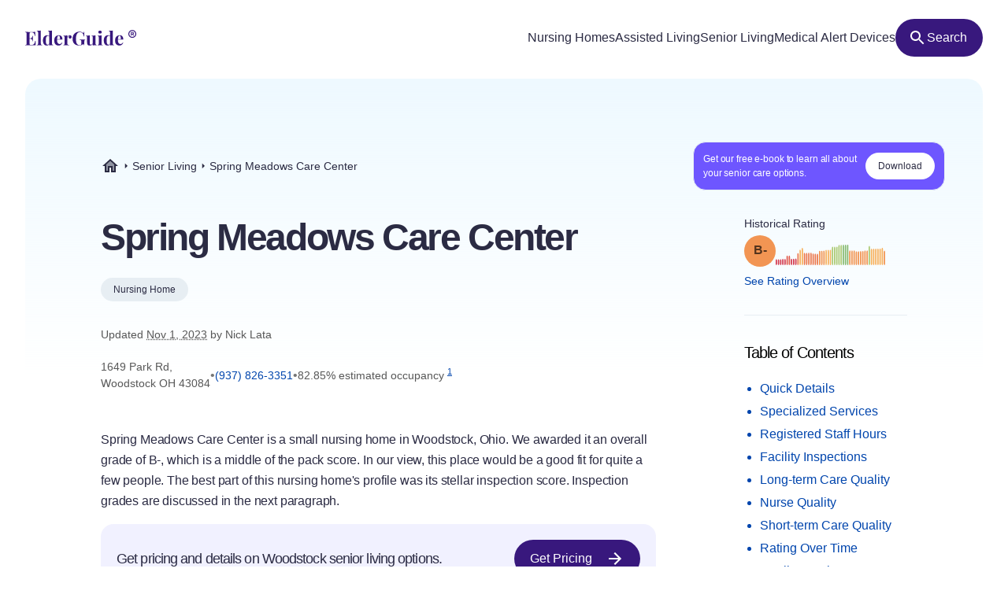

--- FILE ---
content_type: text/html
request_url: https://elderguide.com/senior-living/spring-meadows-care-center-43084/
body_size: 46327
content:
<!DOCTYPE html><html lang="en"><head><meta charset="UTF-8" /><script defer> !function(f,b,e,v,n,t,s) {if(f.fbq)return;n=f.fbq=function(){n.callMethod? n.callMethod.apply(n,arguments):n.queue.push(arguments)}; if(!f._fbq)f._fbq=n;n.push=n;n.loaded=!0;n.version='2.0'; n.queue=[];t=b.createElement(e);t.async=!0; t.src=v;s=b.getElementsByTagName(e)[0]; s.parentNode.insertBefore(t,s)}(window,document,'script', 'https://connect.facebook.net/en_US/fbevents.js'); fbq('init', '729728285256590'); fbq('track', 'PageView'); </script><noscript><img height="1" width="1" src="https://www.facebook.com/tr?id=729728285256590&ev=PageView &noscript=1"/></noscript><script type="text/javascript"> window.__fetCDs = {}; window.__fetConfig = { links: true, buttons: true, scroll: false }; </script><title>Spring Meadows Care Center: Nursing Home Overview</title><meta property="og:title" content="Spring Meadows Care Center: Nursing Home Overview"><meta property="twitter:title" content="Spring Meadows Care Center: Nursing Home Overview"><link rel="canonical" href="https://elderguide.com/senior-living/spring-meadows-care-center-43084/"><meta property="og:url" content="https://elderguide.com/senior-living/spring-meadows-care-center-43084/"><meta name="description" content="We gave Spring Meadows Care Center a B- rating, see why this nursing home should/shouldn't be a fit for your family."><meta property="og:description" content="We gave Spring Meadows Care Center a B- rating, see why this nursing home should/shouldn't be a fit for your family."><meta name="twitter:description" content="We gave Spring Meadows Care Center a B- rating, see why this nursing home should/shouldn't be a fit for your family."><meta property="og:site_name" content="Elder Guide"><meta property="og:type" content="website" /><meta property="og:locale" content="en_US" /><meta name="twitter:card" content="summary_large_image"><meta property="og:image" content="https://elderguide.com/images/site-images/caring-for-a-man-in-a-wheel-chair-ejs-1280.jpeg"><meta property="og:image:width" content="1200" /><meta property="og:image:height" content="630" /><script type="application/ld+json"> { "@context": "http://schema.org", "@type": "LocalBusiness", "@id": "365606", "name": "Spring Meadows Care Center", "description": "Spring Meadows Care Center is a medicaid and medicare certified, for profit nursing home in Woodstock, Ohio.", "telephone": "+19378263351", "address": { "@type": "PostalAddress", "streetAddress": "1649 Park Rd", "addressLocality": "Woodstock", "addressRegion": "OH", "postalCode": "43084", "addressCountry": "USA" }, "geo": { "@type": "GeoCoordinates", "name": "Spring Meadows Care Center", "latitude": "40.164864", "longitude": "-83.55287" }, "review": { "@type": "Review", "reviewRating": { "@type": "Rating", "ratingValue": "41%" }, "author": { "@type": "Person", "name": "Nick Lata" }, "dateCreated": "Mon Dec 25 2023 16:06:35 GMT+0000 (Coordinated Universal Time)", "datePublished": "Mon Dec 25 2023 16:06:35 GMT+0000 (Coordinated Universal Time)", "dateModified": "2023-11-01", "reviewBody": "Spring Meadows Care Center is a small nursing home in Woodstock, Ohio. We awarded it an overall grade of B-, which is a middle of the pack score. In our view, this place would be a good fit for quite a few people. The best part of this nursing home's profile was its stellar inspection score. Inspection grades are discussed in the next paragraph. The main reason this ended up being a decent nursing home is that it received an excellent inspection score. Its inspection grade was far superior to its overall grade. In our inspections category, we gave it a grade of A+. We take several aspects of a facility's inspection report into consideration in calculating our inspection scores. One key factor is health deficiencies. You should keep in mind that the severity of the deficiencies is arguably more meaningful than the quantity of deficiencies, as some can be quite minor. While this facility had a few minor dings on its government inspection report, it had no severe deficiencies. Severe deficiencies are labeled as categories G through L. This means that the government inspectors did not consider any of the deficiencies on this facility's report to pose an imminent threat to patient safety or health. Remember that deficiency-free inspections are uncommon in the industry. We also awarded this facility a respectable grade in the area of long-term care, where we gave it a B-. Our long-term care grade is typically used to grade a facility's performance as a traditional nursing home, as opposed to focusing more on the skilled nursing services offered by a skilled nursing facility. On top of considering the quantity of care provided by aids and other staff, we looked at the number of residents vaccinated for pneumonia. This facility gave the vaccine to 100 percent of its residents, which is higher than the majority of nursing homes. Lastly, this facility was also able to limit hospitalizations. Indeed, it had only 0.01 hospitalizations per one thousand long-term resident days, which is an impressively low figure. This facility's next best category grade came in the area of nursing. In that category, we gave this nursing home a grade of C. The nursing score analyzes several datapoints, many of which are tied to levels of nurse staffing. This place provides 0.3 hours of nursing care per patient daily. This is a much lower figure than we were hoping for. Finally, we also assessed some nursing quality measures. While this place got docked a bit for nursing hours, it excelled in a few of these quality-based measures. With fewer than five percent of its residents experiencing pressure ulcers, it did very well in this subcategory. This is often an indicator of quality nursing care. Pressure ulcers can typically be avoided by providing better nursing care, such as employing a protocol of turning a resident even once per day. Moving on to the fourth category, this nursing home was given a C for short-term care, which is a decent score. Our short-term care grades are probably most critical for those needing rehabilitation from their nursing home. Rehabilitation typically mandates higher levels of highly-skilled nursing services. This includes not merely nursing, but also physical and respiratory therapy, as well as other types of therapy. Unfortunately, we weren't able to locate information on registered nurse or physical therapy staffing for this nursing home. Lastly, we considered the percentage of residents who were able to return to the community from this nursing home. We found that 0 percent of this facility's residents returned home. At most nursing homes, closer to half of their residents are able to return home so this figure is below average." } } </script><meta name="viewport" content="width=device-width, initial-scale=1" /><script type="application/ld+json"> { "@context": "https://schema.org", "@type": "BreadcrumbList", "itemListElement": [{"@type":"ListItem","position":1,"name":"Elder Guide","item":"https://elderguide.com/"},{"@type":"ListItem","position":2,"name":"Senior Living","item":"https://elderguide.com/senior-living/"},{"@type":"ListItem","position":3,"name":"Spring Meadows Care Center","item":"https://elderguide.com/senior-living/spring-meadows-care-center-43084/"}] }</script><meta name="robots" content="noarchive" data-svelte="svelte-dnmcyz"><meta name="theme-color" content="#38187D" data-svelte="svelte-dnmcyz"><meta http-equiv="X-UA-Compatible" content="ie=edge" data-svelte="svelte-dnmcyz"><link rel="apple-touch-icon" sizes="180x180" href="/apple-touch-icon.png" data-svelte="svelte-dnmcyz"><link rel="icon" type="image/png" sizes="32x32" href="/favicon-32x32.png" data-svelte="svelte-dnmcyz"><link rel="icon" type="image/png" sizes="16x16" href="/favicon-16x16.png" data-svelte="svelte-dnmcyz"><link rel="manifest" href="/site.webmanifest" data-svelte="svelte-dnmcyz"><link rel="prefetch" href="/_elderjs/svelte/components/EbookCTA/EbookPopupCTA.RUJM6YEI.js" as="script"><link rel="prefetch" href="/_elderjs/svelte/components/EbookCTA/EbookCTA.X5OMZGUB.js" as="script"><link rel="prefetch" href="/_elderjs/svelte/components/SparkBar/SparkBar.3RM7PZFX.js" as="script"><link rel="prefetch" href="/_elderjs/svelte/components/TableOfContents/MobileTOC.32RABDBJ.js" as="script"><link rel="prefetch" href="/_elderjs/svelte/components/HelpModal/HelpModal.N56IU2JM.js" as="script"><link rel="prefetch" href="/_elderjs/svelte/components/EbookCTA/EbookInlineCTA.K47ZR2ZO.js" as="script"><link rel="prefetch" href="/_elderjs/svelte/components/HeatmapCalendar/HeatmapCalendar.MAZE2LSW.js" as="script"><link rel="prefetch" href="/_elderjs/svelte/components/ContentFeedback/ContentFeedback.JKEBFAH3.js" as="script"><link rel="prefetch" href="/_elderjs/svelte/components/NewLineGraph/NewLineGraph.F76MFOZL.js" as="script"><link rel="prefetch" href="/_elderjs/svelte/components/Map/Map.AKZI3SFR.js" as="script"><link rel="prefetch" href="/_elderjs/svelte/components/Header/Header.GTFFWQR4.js" as="script"><link rel="prefetch" href="/_elderjs/props/ejs--108525154.json" as="fetch"><link rel="prefetch" href="/_elderjs/props/ejs--717379661.json" as="fetch"><link rel="prefetch" href="/_elderjs/props/ejs--814352609.json" as="fetch"><style type="text/css">@media (min-width:64rem){.lg\:col-end-2{grid-column-end:2}.lg\:row-start-3{grid-row-start:3}.lg\:row-start-4{grid-row-start:4}.lg\:row-end-\[9\]{grid-row-end:9}.lg\:mt-4{margin-top:1rem}.lg\:block{display:block}.lg\:flex{display:flex}.lg\:hidden{display:none}.lg\:h-12{height:3rem}.lg\:h-96{height:24rem}.lg\:w-fit{width:-webkit-fit-content;width:-moz-fit-content;width:fit-content}.lg\:items-center{align-items:center}.lg\:justify-center{justify-content:center}.lg\:gap-8{gap:2rem}.lg\:gap-1\.5{gap:.375rem}.lg\:rounded-full{border-radius:9999px}.lg\:border-b{border-bottom-width:1px}.lg\:border-gray-b{--tw-border-opacity:1;border-color:rgb(231 238 243 / var(--tw-border-opacity))}.lg\:bg-purple-100{--tw-bg-opacity:1;background-color:rgb(56 24 125 / var(--tw-bg-opacity))}.lg\:fill-white{fill:white}.lg\:px-12{padding-left:3rem;padding-right:3rem}.lg\:px-3{padding-left:.75rem;padding-right:.75rem}.lg\:pt-12{padding-top:3rem}.lg\:pb-8{padding-bottom:2rem}.lg\:pl-0{padding-left:0}.lg\:pb-6{padding-bottom:1.5rem}}.grade-fill-d{fill:#e15c4e}.grade-fill-f{fill:#d43d51}.grade-bg-b-minus{background:#f29553}@media (min-width:64rem){.lg\:col-end-2{grid-column-end:2}.lg\:row-start-3{grid-row-start:3}.lg\:row-start-4{grid-row-start:4}.lg\:row-end-\[9\]{grid-row-end:9}.lg\:mt-4{margin-top:1rem}.lg\:block{display:block}.lg\:flex{display:flex}.lg\:hidden{display:none}.lg\:h-12{height:3rem}.lg\:h-96{height:24rem}.lg\:w-fit{width:-webkit-fit-content;width:-moz-fit-content;width:fit-content}.lg\:grid-cols-3{grid-template-columns:repeat(3,minmax(0,1fr))}.lg\:items-center{align-items:center}.lg\:justify-center{justify-content:center}.lg\:gap-8{gap:2rem}.lg\:gap-1\.5{gap:.375rem}.lg\:rounded-full{border-radius:9999px}.lg\:border-b{border-bottom-width:1px}.lg\:border-gray-b{--tw-border-opacity:1;border-color:rgb(231 238 243 / var(--tw-border-opacity))}.lg\:bg-purple-100{--tw-bg-opacity:1;background-color:rgb(56 24 125 / var(--tw-bg-opacity))}.lg\:fill-white{fill:white}.lg\:px-12{padding-left:3rem;padding-right:3rem}.lg\:px-3{padding-left:.75rem;padding-right:.75rem}.lg\:pt-12{padding-top:3rem}.lg\:pb-8{padding-bottom:2rem}.lg\:pl-0{padding-left:0}.lg\:pb-6{padding-bottom:1.5rem}}.\[\&\>div\]\:inline>div{display:inline}@media (min-width:48rem){.md\:col-start-1{grid-column-start:1}.md\:col-start-2{grid-column-start:2}.md\:col-end-3{grid-column-end:3}.md\:row-start-4{grid-row-start:4}.md\:row-start-5{grid-row-start:5}.md\:row-start-6{grid-row-start:6}.md\:mb-0{margin-bottom:0}.md\:mt-2{margin-top:.5rem}.md\:mb-4{margin-bottom:1rem}.md\:block{display:block}.md\:flex{display:flex}.md\:grid{display:grid}.md\:hidden{display:none}.md\:grid-cols-1fr-auto{grid-template-columns:minmax(0,1fr) auto}.md\:items-center{align-items:center}.md\:gap-5{gap:1.25rem}.md\:px-8{padding-left:2rem;padding-right:2rem}.md\:pb-5{padding-bottom:1.25rem}.md\:pt-6{padding-top:1.5rem}.md\:text-40{font-size:2.5rem}.md\:text-gray-200{--tw-text-opacity:1;color:rgb(88 88 88 / var(--tw-text-opacity))}}@media (min-width:23.4375rem){.xxs\:h-6{height:1.5rem}.xxs\:w-6{width:1.5rem}.xxs\:text-14{font-size:.875rem}.xxs\:text-16{font-size:1rem}}@media (min-width:37.5rem){.sm\:mb-12{margin-bottom:3rem}.sm\:mb-8{margin-bottom:2rem}.sm\:block{display:block}.sm\:h-72{height:18rem}.sm\:px-5{padding-left:1.25rem;padding-right:1.25rem}.sm\:text-36{font-size:2.25rem}}@media (min-width:48rem){.md\:col-start-1{grid-column-start:1}.md\:col-start-2{grid-column-start:2}.md\:col-end-3{grid-column-end:3}.md\:col-end-2{grid-column-end:2}.md\:row-start-4{grid-row-start:4}.md\:row-start-5{grid-row-start:5}.md\:row-start-6{grid-row-start:6}.md\:row-start-7{grid-row-start:7}.md\:mb-0{margin-bottom:0}.md\:mt-2{margin-top:.5rem}.md\:mb-4{margin-bottom:1rem}.md\:block{display:block}.md\:flex{display:flex}.md\:grid{display:grid}.md\:hidden{display:none}.md\:grid-cols-1fr-auto{grid-template-columns:minmax(0,1fr) auto}.md\:items-center{align-items:center}.md\:gap-5{gap:1.25rem}.md\:px-8{padding-left:2rem;padding-right:2rem}.md\:pb-5{padding-bottom:1.25rem}.md\:pt-6{padding-top:1.5rem}.md\:text-40{font-size:2.5rem}.md\:text-gray-200{--tw-text-opacity:1;color:rgb(88 88 88 / var(--tw-text-opacity))}}@media (min-width:64rem){.lg\:col-end-2{grid-column-end:2}.lg\:row-start-3{grid-row-start:3}.lg\:row-start-4{grid-row-start:4}.lg\:row-end-\[9\]{grid-row-end:9}.lg\:mt-4{margin-top:1rem}.lg\:block{display:block}.lg\:flex{display:flex}.lg\:hidden{display:none}.lg\:h-12{height:3rem}.lg\:h-96{height:24rem}.lg\:w-fit{width:-webkit-fit-content;width:-moz-fit-content;width:fit-content}.lg\:w-44{width:11rem}.lg\:flex-col{flex-direction:column}.lg\:items-center{align-items:center}.lg\:justify-center{justify-content:center}.lg\:gap-8{gap:2rem}.lg\:gap-1\.5{gap:.375rem}.lg\:overflow-visible{overflow:visible}.lg\:rounded-full{border-radius:9999px}.lg\:border-b{border-bottom-width:1px}.lg\:border-gray-b{--tw-border-opacity:1;border-color:rgb(231 238 243 / var(--tw-border-opacity))}.lg\:bg-purple-100{--tw-bg-opacity:1;background-color:rgb(56 24 125 / var(--tw-bg-opacity))}.lg\:fill-white{fill:white}.lg\:px-12{padding-left:3rem;padding-right:3rem}.lg\:px-3{padding-left:.75rem;padding-right:.75rem}.lg\:pt-12{padding-top:3rem}.lg\:pb-8{padding-bottom:2rem}.lg\:pl-0{padding-left:0}.lg\:pb-6{padding-bottom:1.5rem}}@media (min-width:80rem){.xl\:mt-5{margin-top:1.25rem}.xl\:mb-8{margin-bottom:2rem}.xl\:mb-5{margin-bottom:1.25rem}.xl\:block{display:block}.xl\:gap-4{gap:1rem}.xl\:pr-5{padding-right:1.25rem}.xl\:pl-4{padding-left:1rem}.xl\:pl-24{padding-left:6rem}.xl\:pt-20{padding-top:5rem}.xl\:pr-24{padding-right:6rem}.xl\:pl-16{padding-left:4rem}.xl\:pb-8{padding-bottom:2rem}.xl\:text-16{font-size:1rem}.xl\:text-48{font-size:3rem}.xl\:leading-135{line-height:1.35}}*,::after,::before{box-sizing:border-box;border:0 solid currentColor;--tw-border-spacing-x:0;--tw-border-spacing-y:0;--tw-translate-x:0;--tw-translate-y:0;--tw-rotate:0;--tw-skew-x:0;--tw-skew-y:0;--tw-scale-x:1;--tw-scale-y:1;--tw-pan-x: ;--tw-pan-y: ;--tw-pinch-zoom: ;--tw-scroll-snap-strictness:proximity;--tw-ordinal: ;--tw-slashed-zero: ;--tw-numeric-figure: ;--tw-numeric-spacing: ;--tw-numeric-fraction: ;--tw-ring-inset: ;--tw-ring-offset-width:0px;--tw-ring-offset-color:#fff;--tw-ring-color:rgb(59 130 246 / 0.5);--tw-ring-offset-shadow:0 0 #0000;--tw-ring-shadow:0 0 #0000;--tw-shadow:0 0 #0000;--tw-shadow-colored:0 0 #0000;--tw-blur: ;--tw-brightness: ;--tw-contrast: ;--tw-grayscale: ;--tw-hue-rotate: ;--tw-invert: ;--tw-saturate: ;--tw-sepia: ;--tw-drop-shadow: ;--tw-backdrop-blur: ;--tw-backdrop-brightness: ;--tw-backdrop-contrast: ;--tw-backdrop-grayscale: ;--tw-backdrop-hue-rotate: ;--tw-backdrop-invert: ;--tw-backdrop-opacity: ;--tw-backdrop-saturate: ;--tw-backdrop-sepia: }::after,::before{--tw-content:''}html{line-height:1.5;-webkit-text-size-adjust:100%;tab-size:4;font-family:-apple-system,Inter,Roboto,Helvetica,Sans-Serif}body{margin:0;line-height:inherit}h1,h2{font-size:inherit;font-weight:inherit}a{color:inherit;text-decoration:inherit}sup{font-size:75%;line-height:0;position:relative;vertical-align:baseline;top:-.5em}button{font-family:inherit;font-size:100%;font-weight:inherit;line-height:inherit;color:inherit;margin:0;padding:0;text-transform:none;-webkit-appearance:button;background-color:transparent;background-image:none}:-moz-focusring{outline:auto}:-moz-ui-invalid{box-shadow:none}::-webkit-inner-spin-button,::-webkit-outer-spin-button{height:auto}::-webkit-search-decoration{-webkit-appearance:none}::-webkit-file-upload-button{-webkit-appearance:button;font:inherit}h1,h2,p{margin:0}ul{list-style:none;margin:0;padding:0}img,svg{display:block;vertical-align:middle}img{max-width:100%;height:auto}::-webkit-backdrop{--tw-border-spacing-x:0;--tw-border-spacing-y:0;--tw-translate-x:0;--tw-translate-y:0;--tw-rotate:0;--tw-skew-x:0;--tw-skew-y:0;--tw-scale-x:1;--tw-scale-y:1;--tw-pan-x: ;--tw-pan-y: ;--tw-pinch-zoom: ;--tw-scroll-snap-strictness:proximity;--tw-ordinal: ;--tw-slashed-zero: ;--tw-numeric-figure: ;--tw-numeric-spacing: ;--tw-numeric-fraction: ;--tw-ring-inset: ;--tw-ring-offset-width:0px;--tw-ring-offset-color:#fff;--tw-ring-color:rgb(59 130 246 / 0.5);--tw-ring-offset-shadow:0 0 #0000;--tw-ring-shadow:0 0 #0000;--tw-shadow:0 0 #0000;--tw-shadow-colored:0 0 #0000;--tw-blur: ;--tw-brightness: ;--tw-contrast: ;--tw-grayscale: ;--tw-hue-rotate: ;--tw-invert: ;--tw-saturate: ;--tw-sepia: ;--tw-drop-shadow: ;--tw-backdrop-blur: ;--tw-backdrop-brightness: ;--tw-backdrop-contrast: ;--tw-backdrop-grayscale: ;--tw-backdrop-hue-rotate: ;--tw-backdrop-invert: ;--tw-backdrop-opacity: ;--tw-backdrop-saturate: ;--tw-backdrop-sepia: }::backdrop{--tw-border-spacing-x:0;--tw-border-spacing-y:0;--tw-translate-x:0;--tw-translate-y:0;--tw-rotate:0;--tw-skew-x:0;--tw-skew-y:0;--tw-scale-x:1;--tw-scale-y:1;--tw-pan-x: ;--tw-pan-y: ;--tw-pinch-zoom: ;--tw-scroll-snap-strictness:proximity;--tw-ordinal: ;--tw-slashed-zero: ;--tw-numeric-figure: ;--tw-numeric-spacing: ;--tw-numeric-fraction: ;--tw-ring-inset: ;--tw-ring-offset-width:0px;--tw-ring-offset-color:#fff;--tw-ring-color:rgb(59 130 246 / 0.5);--tw-ring-offset-shadow:0 0 #0000;--tw-ring-shadow:0 0 #0000;--tw-shadow:0 0 #0000;--tw-shadow-colored:0 0 #0000;--tw-blur: ;--tw-brightness: ;--tw-contrast: ;--tw-grayscale: ;--tw-hue-rotate: ;--tw-invert: ;--tw-saturate: ;--tw-sepia: ;--tw-drop-shadow: ;--tw-backdrop-blur: ;--tw-backdrop-brightness: ;--tw-backdrop-contrast: ;--tw-backdrop-grayscale: ;--tw-backdrop-hue-rotate: ;--tw-backdrop-invert: ;--tw-backdrop-opacity: ;--tw-backdrop-saturate: ;--tw-backdrop-sepia: }.sr-only{position:absolute;width:1px;height:1px;padding:0;margin:-1px;overflow:hidden;clip:rect(0,0,0,0);white-space:nowrap;border-width:0}.fixed{position:fixed}.absolute{position:absolute}.relative{position:relative}.top-4{top:1rem}.left-1\/2{left:50%}.-top-px{top:-1px}.right-0{right:0}.top-0{top:0}.z-header{z-index:103}.-z-\[1\]{z-index:-1}.mx-auto{margin-left:auto;margin-right:auto}.mb-4{margin-bottom:1rem}.mt-8{margin-top:2rem}.mt-10{margin-top:2.5rem}.mt-2{margin-top:.5rem}.mb-1{margin-bottom:.25rem}.mb-5{margin-bottom:1.25rem}.-mb-64{margin-bottom:-16rem}.mt-6{margin-top:1.5rem}.mt-0\.5{margin-top:.125rem}.mb-3{margin-bottom:.75rem}.mb-6{margin-bottom:1.5rem}.mb-10{margin-bottom:2.5rem}.mb-16{margin-bottom:4rem}.block{display:block}.flex{display:flex}.inline-flex{display:inline-flex}.grid{display:grid}.hidden{display:none}.h-10{height:2.5rem}.h-full{height:100%}.h-64{height:16rem}.h-5{height:1.25rem}.h-16{height:4rem}.w-full{width:100%}.w-fit{width:-webkit-fit-content;width:-moz-fit-content;width:fit-content}.w-5{width:1.25rem}.w-12{width:3rem}.w-10{width:2.5rem}.min-w-48{min-width:12rem}.max-w-full{max-width:100%}.max-w-80rem{max-width:80rem}.shrink-0{flex-shrink:0}.-translate-x-1\/2{--tw-translate-x:-50%;-webkit-transform:translate(var(--tw-translate-x),var(--tw-translate-y)) rotate(var(--tw-rotate)) skewX(var(--tw-skew-x)) skewY(var(--tw-skew-y)) scaleX(var(--tw-scale-x)) scaleY(var(--tw-scale-y));transform:translate(var(--tw-translate-x),var(--tw-translate-y)) rotate(var(--tw-rotate)) skewX(var(--tw-skew-x)) skewY(var(--tw-skew-y)) scaleX(var(--tw-scale-x)) scaleY(var(--tw-scale-y))}.-translate-y-64{--tw-translate-y:-16rem;-webkit-transform:translate(var(--tw-translate-x),var(--tw-translate-y)) rotate(var(--tw-rotate)) skewX(var(--tw-skew-x)) skewY(var(--tw-skew-y)) scaleX(var(--tw-scale-x)) scaleY(var(--tw-scale-y));transform:translate(var(--tw-translate-x),var(--tw-translate-y)) rotate(var(--tw-rotate)) skewX(var(--tw-skew-x)) skewY(var(--tw-skew-y)) scaleX(var(--tw-scale-x)) scaleY(var(--tw-scale-y))}.rotate-180{--tw-rotate:180deg;-webkit-transform:translate(var(--tw-translate-x),var(--tw-translate-y)) rotate(var(--tw-rotate)) skewX(var(--tw-skew-x)) skewY(var(--tw-skew-y)) scaleX(var(--tw-scale-x)) scaleY(var(--tw-scale-y));transform:translate(var(--tw-translate-x),var(--tw-translate-y)) rotate(var(--tw-rotate)) skewX(var(--tw-skew-x)) skewY(var(--tw-skew-y)) scaleX(var(--tw-scale-x)) scaleY(var(--tw-scale-y))}.snap-x{scroll-snap-type:x var(--tw-scroll-snap-strictness)}.snap-mandatory{--tw-scroll-snap-strictness:mandatory}.snap-start{scroll-snap-align:start}.list-disc{list-style-type:disc}.flex-col{flex-direction:column}.flex-wrap{flex-wrap:wrap}.items-center{align-items:center}.justify-center{justify-content:center}.justify-between{justify-content:space-between}.gap-1{gap:.25rem}.gap-4{gap:1rem}.gap-2{gap:.5rem}.gap-3{gap:.75rem}.gap-8{gap:2rem}.justify-self-center{justify-self:center}.overflow-auto{overflow:auto}.overflow-hidden{overflow:hidden}.whitespace-nowrap{white-space:nowrap}.rounded-full{border-radius:9999px}.rounded-16{border-radius:1rem}.rounded-t-20{border-top-left-radius:1.25rem;border-top-right-radius:1.25rem}.border-l-2{border-left-width:2px}.border-gray-100{--tw-border-opacity:1;border-color:rgb(43 43 67 / var(--tw-border-opacity))}.border-purple-450{--tw-border-opacity:1;border-color:rgb(214 213 233 / var(--tw-border-opacity))}.bg-purple-400{--tw-bg-opacity:1;background-color:rgb(241 241 255 / var(--tw-bg-opacity))}.bg-gray-b{--tw-bg-opacity:1;background-color:rgb(231 238 243 / var(--tw-bg-opacity))}.bg-gradient-to-b{background-image:linear-gradient(to bottom,var(--tw-gradient-stops))}.bg-gradient-to-r{background-image:linear-gradient(to right,var(--tw-gradient-stops))}.from-blue-500{--tw-gradient-from:#EEF9FF;--tw-gradient-to:rgb(238 249 255 / 0);--tw-gradient-stops:var(--tw-gradient-from),var(--tw-gradient-to)}.from-transparent{--tw-gradient-from:transparent;--tw-gradient-to:rgb(0 0 0 / 0);--tw-gradient-stops:var(--tw-gradient-from),var(--tw-gradient-to)}.to-white{--tw-gradient-to:white}.fill-purple-200{fill:#58389A}.fill-green-200{fill:#34A700}.fill-red-100{fill:#CA3737}.fill-blue-100\/80{fill:rgb(0 69 173 / 0.8)}.fill-gray-300{fill:#757575}.fill-purple-100{fill:#38187D}.fill-transparent{fill:transparent}.fill-gray-100{fill:#2B2B43}.p-4{padding:1rem}.p-3{padding:.75rem}.px-4{padding-left:1rem;padding-right:1rem}.px-3{padding-left:.75rem;padding-right:.75rem}.px-5{padding-left:1.25rem;padding-right:1.25rem}.px-2{padding-left:.5rem;padding-right:.5rem}.py-1\.5{padding-top:.375rem;padding-bottom:.375rem}.pl-4{padding-left:1rem}.pl-1{padding-left:.25rem}.pt-1{padding-top:.25rem}.pb-6{padding-bottom:1.5rem}.pl-5{padding-left:1.25rem}.text-center{text-align:center}.font-sans{font-family:-apple-system,Inter,Roboto,Helvetica,Sans-Serif}.text-14{font-size:.875rem}.text-12{font-size:.75rem}.text-16{font-size:1rem}.text-32{font-size:2rem}.text-20{font-size:1.25rem}.font-semibold{font-weight:600}.font-medium{font-weight:500}.font-normal{font-weight:400}.leading-100{line-height:1}.leading-115{line-height:1.15}.leading-135{line-height:1.35}.leading-125{line-height:1.25}.tracking-paragraph{letter-spacing:-.01em}.tracking-title{letter-spacing:-.05em}.tracking-subtitle{letter-spacing:-.03em}.text-black-a65{color:rgba(0,0,0,.65)}.text-blue-100{--tw-text-opacity:1;color:rgb(0 69 173 / var(--tw-text-opacity))}.text-gray-200{--tw-text-opacity:1;color:rgb(88 88 88 / var(--tw-text-opacity))}.text-gray-100{--tw-text-opacity:1;color:rgb(43 43 67 / var(--tw-text-opacity))}.text-gray-300{--tw-text-opacity:1;color:rgb(117 117 117 / var(--tw-text-opacity))}.text-purple-100{--tw-text-opacity:1;color:rgb(56 24 125 / var(--tw-text-opacity))}.text-white{--tw-text-opacity:1;color:rgb(255 255 255 / var(--tw-text-opacity))}.underline{-webkit-text-decoration-line:underline;text-decoration-line:underline}.opacity-0{opacity:0}.shadow-md{--tw-shadow:0 4px 6px -1px rgb(0 0 0 / 0.1),0 2px 4px -2px rgb(0 0 0 / 0.1);--tw-shadow-colored:0 4px 6px -1px var(--tw-shadow-color),0 2px 4px -2px var(--tw-shadow-color);box-shadow:var(--tw-ring-offset-shadow,0 0 #0000),var(--tw-ring-shadow,0 0 #0000),var(--tw-shadow)}.outline-none{outline:transparent solid 2px;outline-offset:2px}.word-break-word{word-break:break-word}.hide-scrollbars::-webkit-scrollbar{display:none}.hide-scrollbars{-ms-overflow-style:none;scrollbar-width:none}.btn-primary{align-items:center;gap:.75rem;border-radius:1.25rem;--tw-bg-opacity:1;background-color:rgb(56 24 125 / var(--tw-bg-opacity));padding:1rem 1.5rem;text-align:center;font-size:1rem;font-weight:500;line-height:1.15;--tw-text-opacity:1;color:rgb(255 255 255 / var(--tw-text-opacity));outline:transparent solid 2px;outline-offset:2px}.btn-secondary-small{height:2rem;align-items:center;gap:.5rem;border-radius:.75rem;--tw-bg-opacity:1;background-color:rgb(241 241 255 / var(--tw-bg-opacity));padding-left:.75rem;padding-right:.75rem;font-size:.875rem;font-weight:500;--tw-text-opacity:1;color:rgb(56 24 125 / var(--tw-text-opacity));outline:transparent solid 2px;outline-offset:2px}.article-content:not(.docs)>p:not(.not-content){margin-bottom:1rem;font-family:-apple-system,Inter,Roboto,Helvetica,Sans-Serif;font-size:.875rem;line-height:1.65;letter-spacing:-.01em;--tw-text-opacity:1;color:rgb(43 43 67 / var(--tw-text-opacity))}.grade-fill-a-plus{fill:#3d996e}.grade-fill-a{fill:#62aa6f}.grade-fill-a-minus{fill:#86ba71}.grade-fill-b-plus{fill:#acca74}.grade-fill-b{fill:#f7b15d}.grade-fill-b-minus{fill:#f29553}.grade-fill-c{fill:#eb794e}.grade-bg-a-minus{background:#86ba71}.after\:content-\[attr\(data-grade\)\]::after{--tw-content:attr(data-grade);content:var(--tw-content)}.last\:mb-4:last-child{margin-bottom:1rem}@media (min-width:23.4375rem){.article-content:not(.docs)>p:not(.not-content){font-size:1rem}.xxs\:h-6{height:1.5rem}.xxs\:w-6{width:1.5rem}.xxs\:text-14{font-size:.875rem}.xxs\:text-16{font-size:1rem}.xxs\:text-24{font-size:1.5rem}}@media (min-width:27rem){.xs\:p-5{padding:1.25rem}.xs\:px-5{padding-left:1.25rem;padding-right:1.25rem}}@media (min-width:37.5rem){.sm\:mb-12{margin-bottom:3rem}.sm\:mb-8{margin-bottom:2rem}.sm\:block{display:block}.sm\:h-72{height:18rem}.sm\:grid-cols-2{grid-template-columns:repeat(2,minmax(0,1fr))}.sm\:px-5{padding-left:1.25rem;padding-right:1.25rem}.sm\:text-36{font-size:2.25rem}}@media (min-width:48rem){.md\:col-start-1{grid-column-start:1}.md\:col-start-2{grid-column-start:2}.md\:col-end-3{grid-column-end:3}.md\:col-end-2{grid-column-end:2}.md\:row-start-4{grid-row-start:4}.md\:row-start-5{grid-row-start:5}.md\:row-start-6{grid-row-start:6}.md\:row-start-7{grid-row-start:7}.md\:mb-0{margin-bottom:0}.md\:mt-2{margin-top:.5rem}.md\:mb-4{margin-bottom:1rem}.md\:block{display:block}.md\:flex{display:flex}.md\:grid{display:grid}.md\:hidden{display:none}.md\:grid-cols-1fr-auto{grid-template-columns:minmax(0,1fr) auto}.md\:items-center{align-items:center}.md\:gap-5{gap:1.25rem}.md\:gap-y-4{row-gap:1rem}.md\:px-8{padding-left:2rem;padding-right:2rem}.md\:pb-5{padding-bottom:1.25rem}.md\:pt-6{padding-top:1.5rem}.md\:text-40{font-size:2.5rem}.md\:text-20{font-size:1.25rem}.md\:text-gray-200{--tw-text-opacity:1;color:rgb(88 88 88 / var(--tw-text-opacity))}}@media (min-width:64rem){.lg\:col-end-2{grid-column-end:2}.lg\:row-start-3{grid-row-start:3}.lg\:row-start-4{grid-row-start:4}.lg\:row-end-\[9\]{grid-row-end:9}.lg\:mt-4{margin-top:1rem}.lg\:block{display:block}.lg\:flex{display:flex}.lg\:hidden{display:none}.lg\:h-12{height:3rem}.lg\:h-96{height:24rem}.lg\:w-fit{width:-webkit-fit-content;width:-moz-fit-content;width:fit-content}.lg\:w-44{width:11rem}.lg\:grid-cols-3{grid-template-columns:repeat(3,minmax(0,1fr))}.lg\:flex-col{flex-direction:column}.lg\:items-center{align-items:center}.lg\:justify-center{justify-content:center}.lg\:gap-8{gap:2rem}.lg\:gap-1\.5{gap:.375rem}.lg\:overflow-visible{overflow:visible}.lg\:rounded-full{border-radius:9999px}.lg\:border-b{border-bottom-width:1px}.lg\:border-gray-b{--tw-border-opacity:1;border-color:rgb(231 238 243 / var(--tw-border-opacity))}.lg\:bg-purple-100{--tw-bg-opacity:1;background-color:rgb(56 24 125 / var(--tw-bg-opacity))}.lg\:fill-white{fill:white}.lg\:px-12{padding-left:3rem;padding-right:3rem}.lg\:px-3{padding-left:.75rem;padding-right:.75rem}.lg\:pt-12{padding-top:3rem}.lg\:pb-8{padding-bottom:2rem}.lg\:pl-0{padding-left:0}.lg\:pb-6{padding-bottom:1.5rem}}@media (min-width:80rem){.xl\:mt-5{margin-top:1.25rem}.xl\:mb-8{margin-bottom:2rem}.xl\:mb-5{margin-bottom:1.25rem}.xl\:block{display:block}.xl\:gap-4{gap:1rem}.xl\:pr-5{padding-right:1.25rem}.xl\:pl-4{padding-left:1rem}.xl\:pl-24{padding-left:6rem}.xl\:pt-20{padding-top:5rem}.xl\:pr-24{padding-right:6rem}.xl\:pl-16{padding-left:4rem}.xl\:pb-8{padding-bottom:2rem}.xl\:text-16{font-size:1rem}.xl\:text-48{font-size:3rem}.xl\:text-24{font-size:1.5rem}.xl\:leading-135{line-height:1.35}}@media (min-width:90rem){.xxl\:mt-8{margin-top:2rem}.xxl\:px-0{padding-left:0;padding-right:0}}</style><link href="/tailwind.css" rel="stylesheet" /><link id="ejs-public-css" rel="stylesheet" href="/_elderjs/assets/svelte-7d2171d9f889cfb96804c317618c9b08.css" media="all" /><style>.ejs {display: block;position: relative;height: 0;width: 100%;} .ejs img.lazy{position: absolute;top: 0;left: 0;width: 100%;height: 100%;display: block;} .ejs .placeholder{ position: absolute; top: 0; left: 0; width: 100%; height: 100%; display: block; z-index:9; background-repeat: no-repeat; background-size: cover; background-color: white; } .blur-up { -webkit-filter: blur(1px); filter: blur(1px); transition: filter 400ms, -webkit-filter 400ms; } .blur-up.loaded { -webkit-filter: blur(0); filter: blur(0); } .placeholder { transition: opacity 400ms; opacity: 1; } .placeholder.loaded { opacity:0; } </style></head><body class="providerNursingHome"><svg width="0" height="0" style="position:absolute"><symbol viewBox="-160 -160 576 832" id="arrows-alt-v" xmlns="http://www.w3.org/2000/svg"><path d="M227.03 388.97H156V123.03h71.03c10.691 0 16.045-12.926 8.485-20.485l-99.029-99.03c-4.686-4.686-12.284-4.686-16.971 0l-99.029 99.03c-7.56 7.56-2.206 20.485 8.485 20.485H100v265.94H28.97c-10.691 0-16.045 12.926-8.485 20.485l99.029 99.03c4.686 4.686 12.284 4.686 16.971 0l99.029-99.03c7.56-7.559 2.206-20.485-8.484-20.485z" /></symbol><symbol viewBox="-160 -160 704 832" id="award" xmlns="http://www.w3.org/2000/svg"><defs><style>.bfa-secondary{opacity:.4}</style></defs><path d="M382.78 448.69L324 304.23a40.63 40.63 0 01-22.23 15.62C280 325.78 278.26 324.44 263 340a39.72 39.72 0 01-49.73 5.82 39.68 39.68 0 00-42.53 0A39.73 39.73 0 01121 340c-14.73-15-16.4-14-38.73-20.12a40.54 40.54 0 01-22.07-15.4L1.2 448.7a16 16 0 0015.43 22l52.69-2 36.22 38.3a16 16 0 0022.62.61A16.23 16.23 0 00132 502l60.15-147.1L252 502a16 16 0 0026.43 5l36.25-38.28 52.69 2A16 16 0 00384 455.33a16.23 16.23 0 00-1.22-6.64zM192 240a64 64 0 10-64-64 64 64 0 0064 64z" class="bfa-secondary" /><path d="M366.62 152.72a41.51 41.51 0 00-10.42-39.59c-20.41-20.77-18.47-17.35-25.95-45.74a40.66 40.66 0 00-28.47-29c-27.88-7.61-24.52-5.62-45-26.41A39.79 39.79 0 00218 1.39c-27.92 7.6-24 7.6-51.95 0A39.8 39.8 0 00127.16 12c-20.41 20.78-17 18.8-44.94 26.41a40.66 40.66 0 00-28.47 29c-7.47 28.39-5.54 25-25.95 45.75a41.46 41.46 0 00-10.42 39.58c7.47 28.36 7.48 24.4 0 52.82a41.52 41.52 0 0010.42 39.57c20.41 20.78 18.47 17.35 26 45.75a40.64 40.64 0 0028.47 29C104.6 326 106.27 325 121 340a39.74 39.74 0 0049.74 5.82 39.68 39.68 0 0142.53 0A39.73 39.73 0 00263 340c15.28-15.55 17-14.21 38.79-20.14a40.64 40.64 0 0028.47-29c7.48-28.4 5.54-25 25.95-45.75a41.49 41.49 0 0010.42-39.58c-7.48-28.36-7.49-24.4-.01-52.81zM192 272a96 96 0 1196-96 96 96 0 01-96 96z" class="bfa-primary" /></symbol><symbol viewBox="-160 -160 832 832" id="check" xmlns="http://www.w3.org/2000/svg"><path d="M173.898 439.404l-166.4-166.4c-9.997-9.997-9.997-26.206 0-36.204l36.203-36.204c9.997-9.998 26.207-9.998 36.204 0L192 312.69 432.095 72.596c9.997-9.997 26.207-9.997 36.204 0l36.203 36.204c9.997 9.997 9.997 26.206 0 36.204l-294.4 294.401c-9.998 9.997-26.207 9.997-36.204-.001z" /></symbol><symbol fill="none" viewBox="-10 -10 44 44" id="close" xmlns="http://www.w3.org/2000/svg"><path d="M24 2.417L21.583 0 12 9.583 2.417 0 0 2.417 9.583 12 0 21.583 2.417 24 12 14.417 21.583 24 24 21.583 14.417 12 24 2.417z" fill="#05395B" /></symbol><symbol viewBox="-160 -160 768 832" id="compress" xmlns="http://www.w3.org/2000/svg"><path d="M436 192H312c-13.3 0-24-10.7-24-24V44c0-6.6 5.4-12 12-12h24c6.6 0 12 5.4 12 12v100h100c6.6 0 12 5.4 12 12v24c0 6.6-5.4 12-12 12zm-276-24V44c0-6.6-5.4-12-12-12h-24c-6.6 0-12 5.4-12 12v100H12c-6.6 0-12 5.4-12 12v24c0 6.6 5.4 12 12 12h124c13.3 0 24-10.7 24-24zm0 300V344c0-13.3-10.7-24-24-24H12c-6.6 0-12 5.4-12 12v24c0 6.6 5.4 12 12 12h100v100c0 6.6 5.4 12 12 12h24c6.6 0 12-5.4 12-12zm176 0V368h100c6.6 0 12-5.4 12-12v-24c0-6.6-5.4-12-12-12H312c-13.3 0-24 10.7-24 24v124c0 6.6 5.4 12 12 12h24c6.6 0 12-5.4 12-12z" /></symbol><symbol viewBox="-160 -160 832 832" id="envelope" xmlns="http://www.w3.org/2000/svg"><path d="M464 64H48C21.49 64 0 85.49 0 112v288c0 26.51 21.49 48 48 48h416c26.51 0 48-21.49 48-48V112c0-26.51-21.49-48-48-48zm0 48v40.805c-22.422 18.259-58.168 46.651-134.587 106.49-16.841 13.247-50.201 45.072-73.413 44.701-23.208.375-56.579-31.459-73.413-44.701C106.18 199.465 70.425 171.067 48 152.805V112h416zM48 400V214.398c22.914 18.251 55.409 43.862 104.938 82.646 21.857 17.205 60.134 55.186 103.062 54.955 42.717.231 80.509-37.199 103.053-54.947 49.528-38.783 82.032-64.401 104.947-82.653V400H48z" /></symbol><symbol viewBox="-160 -160 768 832" id="expand-arrows" xmlns="http://www.w3.org/2000/svg"><path d="M447.9 332l.1 136c0 6.6-5.4 12-12 12l-136-.1c-6.6 0-12-5.4-12-12v-27.8c0-6.7 5.5-12.1 12.2-12l61.4 2.3 1.4-1.4-139-139L85 429l1.4 1.4 61.4-2.3c6.7-.1 12.2 5.3 12.2 12v27.8c0 6.6-5.4 12-12 12L12 480c-6.6 0-12-5.4-12-12l.1-136c0-6.6 5.4-12 12-12h27.8c6.7 0 12.1 5.5 12 12.2l-2.3 61.4L51 395l139-139L51 117l-1.4 1.4 2.3 61.4c.1 6.7-5.3 12.2-12 12.2H12.1c-6.6 0-12-5.4-12-12L0 44c0-6.6 5.4-12 12-12l136 .1c6.6 0 12 5.4 12 12v27.8c0 6.7-5.5 12.1-12.2 12l-61.4-2.3L85 83l139 139L363 83l-1.4-1.4-61.4 2.3c-6.7.1-12.2-5.3-12.2-12V44.1c0-6.6 5.4-12 12-12l136-.1c6.6 0 12 5.4 12 12l-.1 136c0 6.6-5.4 12-12 12h-27.8c-6.7 0-12.1-5.5-12-12.2l2.3-61.4-1.4-1.4-139 139 139 139 1.4-1.4-2.3-61.4c-.1-6.7 5.3-12.2 12-12.2h27.8c6.6 0 12 5.4 12 12z" /></symbol><symbol viewBox="-180 -180 936 872" id="home-lg-alt" xmlns="http://www.w3.org/2000/svg"><path d="M288 115L69.47 307.71c-1.62 1.46-3.69 2.14-5.47 3.35V496a16 16 0 0016 16h128a16 16 0 0016-16V368a16 16 0 0116-16h96a16 16 0 0116 16v128a16 16 0 0016 16h128a16 16 0 0016-16V311.1c-1.7-1.16-3.72-1.82-5.26-3.2zm282.69 121.28l-255.94-226a39.85 39.85 0 00-53.45 0l-256 226a16 16 0 00-1.21 22.6L25.5 282.7a16 16 0 0022.6 1.21L277.42 81.63a16 16 0 0121.17 0L527.91 283.9a16 16 0 0022.6-1.21l21.4-23.82a16 16 0 00-1.22-22.59z" /></symbol><symbol viewBox="-160 -160 832 832" id="info-circle" xmlns="http://www.w3.org/2000/svg"><path d="M256 8C119.043 8 8 119.083 8 256c0 136.997 111.043 248 248 248s248-111.003 248-248C504 119.083 392.957 8 256 8zm0 448c-110.532 0-200-89.431-200-200 0-110.495 89.472-200 200-200 110.491 0 200 89.471 200 200 0 110.53-89.431 200-200 200zm0-338c23.196 0 42 18.804 42 42s-18.804 42-42 42-42-18.804-42-42 18.804-42 42-42zm56 254c0 6.627-5.373 12-12 12h-88c-6.627 0-12-5.373-12-12v-24c0-6.627 5.373-12 12-12h12v-64h-12c-6.627 0-12-5.373-12-12v-24c0-6.627 5.373-12 12-12h64c6.627 0 12 5.373 12 12v100h12c6.627 0 12 5.373 12 12v24z" /></symbol><symbol viewBox="-160 -160 832 832" id="link" xmlns="http://www.w3.org/2000/svg"><path d="M314.222 197.78c51.091 51.091 54.377 132.287 9.75 187.16-6.242 7.73-2.784 3.865-84.94 86.02-54.696 54.696-143.266 54.745-197.99 0-54.711-54.69-54.734-143.255 0-197.99 32.773-32.773 51.835-51.899 63.409-63.457 7.463-7.452 20.331-2.354 20.486 8.192a173.31 173.31 0 004.746 37.828c.966 4.029-.272 8.269-3.202 11.198L80.632 312.57c-32.755 32.775-32.887 85.892 0 118.8 32.775 32.755 85.892 32.887 118.8 0l75.19-75.2c32.718-32.725 32.777-86.013 0-118.79a83.722 83.722 0 00-22.814-16.229c-4.623-2.233-7.182-7.25-6.561-12.346 1.356-11.122 6.296-21.885 14.815-30.405l4.375-4.375c3.625-3.626 9.177-4.594 13.76-2.294 12.999 6.524 25.187 15.211 36.025 26.049zM470.958 41.04c-54.724-54.745-143.294-54.696-197.99 0-82.156 82.156-78.698 78.29-84.94 86.02-44.627 54.873-41.341 136.069 9.75 187.16 10.838 10.838 23.026 19.525 36.025 26.049 4.582 2.3 10.134 1.331 13.76-2.294l4.375-4.375c8.52-8.519 13.459-19.283 14.815-30.405.621-5.096-1.938-10.113-6.561-12.346a83.706 83.706 0 01-22.814-16.229c-32.777-32.777-32.718-86.065 0-118.79l75.19-75.2c32.908-32.887 86.025-32.755 118.8 0 32.887 32.908 32.755 86.025 0 118.8l-45.848 45.84c-2.93 2.929-4.168 7.169-3.202 11.198a173.31 173.31 0 014.746 37.828c.155 10.546 13.023 15.644 20.486 8.192 11.574-11.558 30.636-30.684 63.409-63.457 54.733-54.735 54.71-143.3-.001-197.991z" /></symbol><symbol viewBox="-160 -160 832 832" id="phone-alt" xmlns="http://www.w3.org/2000/svg"><path d="M497.39 361.8l-112-48a24 24 0 00-28 6.9l-49.6 60.6A370.66 370.66 0 01130.6 204.11l60.6-49.6a23.94 23.94 0 006.9-28l-48-112A24.16 24.16 0 00122.6.61l-104 24A24 24 0 000 48c0 256.5 207.9 464 464 464a24 24 0 0023.4-18.6l24-104a24.29 24.29 0 00-14.01-27.6z" /></symbol><symbol viewBox="-160 -160 832 832" id="search" xmlns="http://www.w3.org/2000/svg"><path d="M505 442.7L405.3 343c-4.5-4.5-10.6-7-17-7H372c27.6-35.3 44-79.7 44-128C416 93.1 322.9 0 208 0S0 93.1 0 208s93.1 208 208 208c48.3 0 92.7-16.4 128-44v16.3c0 6.4 2.5 12.5 7 17l99.7 99.7c9.4 9.4 24.6 9.4 33.9 0l28.3-28.3c9.4-9.4 9.4-24.6.1-34zM208 336c-70.7 0-128-57.2-128-128 0-70.7 57.2-128 128-128 70.7 0 128 57.2 128 128 0 70.7-57.2 128-128 128z" /></symbol><symbol viewBox="-160 -160 672 832" id="times" xmlns="http://www.w3.org/2000/svg"><path d="M242.72 256l100.07-100.07c12.28-12.28 12.28-32.19 0-44.48l-22.24-22.24c-12.28-12.28-32.19-12.28-44.48 0L176 189.28 75.93 89.21c-12.28-12.28-32.19-12.28-44.48 0L9.21 111.45c-12.28 12.28-12.28 32.19 0 44.48L109.28 256 9.21 356.07c-12.28 12.28-12.28 32.19 0 44.48l22.24 22.24c12.28 12.28 32.2 12.28 44.48 0L176 322.72l100.07 100.07c12.28 12.28 32.2 12.28 44.48 0l22.24-22.24c12.28-12.28 12.28-32.19 0-44.48L242.72 256z" /></symbol></svg><a href="#main" class="transition top-4 left-1/2 -translate-x-1/2 fixed -translate-y-64 opacity-0 focus:opacity-100 focus:translate-y-0 shadow-md btn-primary whitespace-nowrap z-header">Skip to content </a><header><div class="header-component" id="header-ejs-40003897cc"><div class="max-w-80rem mx-auto md:mt-2 lg:mt-4 xxl:mt-8"><div class="flex justify-between items-center h-16 px-5 md:px-8 xxl:px-0"><a href="/" aria-label="home"><svg width="141" height="20" viewBox="0 0 141 20" fill="none" xmlns="http://www.w3.org/2000/svg" class aria-hidden="true"><path d="M12.84 2.563C12.776 3.267 12.728 3.947 12.696 4.603C12.68 5.259 12.672 5.763 12.672 6.115C12.672 6.435 12.68 6.739 12.696 7.027C12.712 7.315 12.728 7.555 12.744 7.747H12.192C12.032 6.579 11.784 5.659 11.448 4.987C11.112 4.299 10.672 3.819 10.128 3.547C9.6 3.259 8.976 3.115 8.256 3.115H7.272C6.808 3.115 6.456 3.155 6.216 3.235C5.976 3.315 5.816 3.475 5.736 3.715C5.656 3.955 5.616 4.323 5.616 4.819V17.299C5.616 17.795 5.656 18.163 5.736 18.403C5.816 18.643 5.976 18.803 6.216 18.883C6.456 18.963 6.808 19.003 7.272 19.003H8.448C9.168 19.003 9.8 18.851 10.344 18.547C10.904 18.227 11.376 17.691 11.76 16.939C12.16 16.187 12.464 15.171 12.672 13.891H13.224C13.176 14.403 13.152 15.075 13.152 15.907C13.152 16.275 13.16 16.795 13.176 17.467C13.192 18.139 13.24 18.835 13.32 19.555C12.504 19.523 11.584 19.507 10.56 19.507C9.536 19.491 8.624 19.483 7.824 19.483C7.424 19.483 6.912 19.483 6.288 19.483C5.664 19.483 4.992 19.491 4.272 19.507C3.552 19.507 2.824 19.515 2.088 19.531C1.352 19.531 0.656 19.539 0 19.555V19.075C0.512 19.043 0.896 18.979 1.152 18.883C1.408 18.787 1.576 18.595 1.656 18.307C1.752 18.019 1.8 17.587 1.8 17.011V5.107C1.8 4.515 1.752 4.083 1.656 3.811C1.576 3.523 1.4 3.331 1.128 3.235C0.872 3.123 0.496 3.059 0 3.043V2.563C0.656 2.579 1.352 2.595 2.088 2.611C2.824 2.611 3.552 2.619 4.272 2.635C4.992 2.635 5.664 2.635 6.288 2.635C6.912 2.635 7.424 2.635 7.824 2.635C8.56 2.635 9.392 2.635 10.32 2.635C11.264 2.619 12.104 2.595 12.84 2.563ZM9.096 10.771C9.096 10.771 9.096 10.851 9.096 11.011C9.096 11.171 9.096 11.251 9.096 11.251H4.896C4.896 11.251 4.896 11.171 4.896 11.011C4.896 10.851 4.896 10.771 4.896 10.771H9.096ZM9.792 7.603C9.728 8.515 9.696 9.211 9.696 9.691C9.712 10.171 9.72 10.611 9.72 11.011C9.72 11.411 9.728 11.851 9.744 12.331C9.76 12.811 9.8 13.507 9.864 14.419H9.312C9.232 13.859 9.08 13.339 8.856 12.859C8.648 12.379 8.344 11.995 7.944 11.707C7.544 11.403 7.024 11.251 6.384 11.251V10.771C6.864 10.771 7.272 10.675 7.608 10.483C7.944 10.275 8.216 10.011 8.424 9.691C8.648 9.355 8.824 9.003 8.952 8.635C9.08 8.267 9.176 7.923 9.24 7.603H9.792Z" class="fill-purple-100"></path><path d="M19.8669 0.763V17.323C19.8669 17.995 19.9789 18.451 20.2029 18.691C20.4429 18.931 20.8429 19.051 21.4029 19.051V19.555C21.0989 19.539 20.6429 19.523 20.0349 19.507C19.4269 19.475 18.8109 19.459 18.1869 19.459C17.5629 19.459 16.9309 19.475 16.2909 19.507C15.6669 19.523 15.1949 19.539 14.8749 19.555V19.051C15.4349 19.051 15.8269 18.931 16.0509 18.691C16.2909 18.451 16.4109 17.995 16.4109 17.323V3.643C16.4109 2.923 16.2989 2.395 16.0749 2.059C15.8669 1.707 15.4669 1.531 14.8749 1.531V1.027C15.3869 1.075 15.8829 1.099 16.3629 1.099C17.0189 1.099 17.6429 1.075 18.2349 1.027C18.8269 0.963001 19.3709 0.875001 19.8669 0.763Z" class="fill-purple-100"></path><path d="M33.9977 0.763V16.915C33.9977 17.635 34.1097 18.171 34.3337 18.523C34.5577 18.859 34.9577 19.027 35.5337 19.027V19.531C35.0377 19.483 34.5417 19.459 34.0457 19.459C33.3737 19.459 32.7417 19.483 32.1497 19.531C31.5737 19.579 31.0377 19.667 30.5417 19.795V3.643C30.5417 2.923 30.4297 2.395 30.2057 2.059C29.9977 1.707 29.5977 1.531 29.0057 1.531V1.027C29.5177 1.075 30.0137 1.099 30.4937 1.099C31.1497 1.099 31.7737 1.075 32.3657 1.027C32.9577 0.963001 33.5017 0.875001 33.9977 0.763ZM27.8777 6.811C28.5817 6.811 29.1977 6.931 29.7257 7.171C30.2697 7.395 30.6937 7.779 30.9977 8.323L30.7097 8.587C30.5017 8.203 30.2217 7.931 29.8697 7.771C29.5337 7.595 29.1737 7.507 28.7897 7.507C27.9737 7.507 27.3257 7.987 26.8457 8.947C26.3657 9.891 26.1337 11.355 26.1497 13.339C26.1497 14.699 26.2377 15.787 26.4137 16.603C26.6057 17.403 26.8697 17.979 27.2057 18.331C27.5577 18.683 27.9577 18.859 28.4057 18.859C28.9497 18.859 29.4377 18.643 29.8697 18.211C30.3017 17.779 30.5337 17.195 30.5657 16.459L30.6857 17.299C30.4457 18.147 30.0537 18.795 29.5097 19.243C28.9817 19.675 28.2857 19.891 27.4217 19.891C26.4777 19.891 25.6297 19.659 24.8777 19.195C24.1417 18.731 23.5657 18.019 23.1497 17.059C22.7337 16.083 22.5257 14.827 22.5257 13.291C22.5257 11.835 22.7577 10.635 23.2217 9.691C23.6857 8.731 24.3177 8.011 25.1177 7.531C25.9337 7.051 26.8537 6.811 27.8777 6.811Z" class="fill-purple-100"></path><path d="M42.7254 6.811C44.1334 6.811 45.2374 7.227 46.0374 8.059C46.8374 8.891 47.2374 10.251 47.2374 12.139H39.3414L39.2934 11.683H44.2134C44.2294 10.899 44.1814 10.179 44.0694 9.523C43.9574 8.851 43.7814 8.315 43.5414 7.915C43.3014 7.515 42.9814 7.315 42.5814 7.315C42.0214 7.315 41.5414 7.667 41.1414 8.371C40.7574 9.075 40.5254 10.243 40.4454 11.875L40.5174 12.019C40.5014 12.211 40.4854 12.411 40.4694 12.619C40.4694 12.827 40.4694 13.043 40.4694 13.267C40.4694 14.371 40.6214 15.267 40.9254 15.955C41.2454 16.643 41.6454 17.147 42.1254 17.467C42.6054 17.771 43.0934 17.923 43.5894 17.923C43.9254 17.923 44.2694 17.875 44.6214 17.779C44.9894 17.667 45.3574 17.475 45.7254 17.203C46.0934 16.915 46.4374 16.515 46.7574 16.003L47.1894 16.147C46.9974 16.755 46.6934 17.347 46.2774 17.923C45.8614 18.499 45.3334 18.971 44.6934 19.339C44.0534 19.707 43.2854 19.891 42.3894 19.891C41.3014 19.891 40.3414 19.659 39.5094 19.195C38.6774 18.731 38.0214 18.027 37.5414 17.083C37.0774 16.139 36.8454 14.939 36.8454 13.483C36.8454 11.995 37.0934 10.755 37.5894 9.763C38.1014 8.771 38.7974 8.035 39.6774 7.555C40.5734 7.059 41.5894 6.811 42.7254 6.811Z" class="fill-purple-100"></path><path d="M56.7426 6.811C57.2546 6.811 57.6706 6.923 57.9906 7.147C58.3106 7.355 58.5426 7.627 58.6866 7.963C58.8466 8.299 58.9266 8.651 58.9266 9.019C58.9266 9.611 58.7506 10.099 58.3986 10.483C58.0626 10.851 57.6146 11.035 57.0546 11.035C56.4946 11.035 56.0546 10.899 55.7346 10.627C55.4306 10.339 55.2786 9.963 55.2786 9.499C55.2786 9.051 55.3746 8.683 55.5666 8.395C55.7746 8.091 56.0306 7.835 56.3346 7.627C56.1106 7.563 55.8866 7.571 55.6626 7.651C55.3586 7.699 55.0706 7.827 54.7986 8.035C54.5266 8.227 54.2946 8.475 54.1026 8.779C53.9106 9.067 53.7586 9.387 53.6466 9.739C53.5346 10.075 53.4786 10.403 53.4786 10.723V17.083C53.4786 17.851 53.6626 18.371 54.0306 18.643C54.4146 18.915 54.9826 19.051 55.7346 19.051V19.555C55.3666 19.539 54.8306 19.523 54.1266 19.507C53.4226 19.475 52.6866 19.459 51.9186 19.459C51.2786 19.459 50.6306 19.475 49.9746 19.507C49.3186 19.523 48.8226 19.539 48.4866 19.555V19.051C49.0466 19.051 49.4386 18.931 49.6626 18.691C49.9026 18.451 50.0226 17.995 50.0226 17.323V9.763C50.0226 9.043 49.9106 8.515 49.6866 8.179C49.4786 7.827 49.0786 7.651 48.4866 7.651V7.147C48.9986 7.195 49.4946 7.219 49.9746 7.219C50.6466 7.219 51.2706 7.195 51.8466 7.147C52.4386 7.083 52.9826 6.995 53.4786 6.883V9.115C53.6706 8.683 53.9266 8.291 54.2466 7.939C54.5666 7.587 54.9346 7.315 55.3506 7.123C55.7666 6.915 56.2306 6.811 56.7426 6.811Z" class="fill-purple-100"></path><path d="M68.8337 2.227C69.9217 2.227 70.8097 2.379 71.4977 2.683C72.1857 2.987 72.8017 3.355 73.3457 3.787C73.5377 3.931 73.6977 4.003 73.8257 4.003C74.1297 4.003 74.3297 3.523 74.4257 2.563H74.9777C74.9457 3.187 74.9217 3.947 74.9057 4.843C74.8897 5.723 74.8817 6.899 74.8817 8.371H74.3297C74.2177 7.411 74.0417 6.579 73.8017 5.875C73.5777 5.155 73.1537 4.539 72.5297 4.027C72.1457 3.659 71.6657 3.371 71.0897 3.163C70.5297 2.955 69.9617 2.851 69.3857 2.851C68.5057 2.851 67.7537 3.083 67.1297 3.547C66.5057 3.995 65.9937 4.611 65.5937 5.395C65.1937 6.179 64.8977 7.067 64.7057 8.059C64.5137 9.035 64.4177 10.051 64.4177 11.107C64.4177 13.987 64.8097 16.091 65.5937 17.419C66.3937 18.747 67.5377 19.411 69.0257 19.411C69.4097 19.411 69.7457 19.363 70.0337 19.267C70.3217 19.171 70.5537 19.059 70.7297 18.931C70.9537 18.771 71.1057 18.603 71.1857 18.427C71.2657 18.235 71.3057 17.987 71.3057 17.683V15.331C71.3057 14.595 71.2417 14.051 71.1137 13.699C71.0017 13.331 70.7697 13.083 70.4177 12.955C70.0657 12.827 69.5537 12.755 68.8817 12.739V12.259C69.2177 12.275 69.6177 12.291 70.0817 12.307C70.5617 12.307 71.0577 12.315 71.5697 12.331C72.0817 12.331 72.5537 12.331 72.9857 12.331C73.6577 12.331 74.2737 12.323 74.8337 12.307C75.3937 12.291 75.8497 12.275 76.2017 12.259V12.739C75.8977 12.755 75.6657 12.811 75.5057 12.907C75.3617 13.003 75.2577 13.195 75.1937 13.483C75.1457 13.771 75.1217 14.211 75.1217 14.803V19.555H74.6417C74.6257 19.283 74.5617 18.987 74.4497 18.667C74.3537 18.347 74.1857 18.187 73.9457 18.187C73.8337 18.187 73.6817 18.219 73.4897 18.283C73.3137 18.331 73.0337 18.467 72.6497 18.691C72.0577 19.027 71.4337 19.315 70.7777 19.555C70.1217 19.779 69.4337 19.891 68.7137 19.891C66.8577 19.891 65.2897 19.547 64.0097 18.859C62.7297 18.171 61.7617 17.187 61.1057 15.907C60.4657 14.611 60.1457 13.059 60.1457 11.251C60.1457 9.427 60.5137 7.843 61.2497 6.499C62.0017 5.155 63.0257 4.107 64.3217 3.355C65.6337 2.603 67.1377 2.227 68.8337 2.227Z" class="fill-purple-100"></path><path d="M89.2901 6.883V16.939C89.2901 17.659 89.4021 18.195 89.6261 18.547C89.8501 18.883 90.2501 19.051 90.8261 19.051V19.555C90.3301 19.507 89.8341 19.483 89.3381 19.483C88.6661 19.483 88.0421 19.507 87.4661 19.555C86.8901 19.603 86.3461 19.691 85.8341 19.819V17.659C85.4501 18.459 84.9141 19.035 84.2261 19.387C83.5541 19.723 82.8021 19.891 81.9701 19.891C81.2981 19.891 80.7541 19.803 80.3381 19.627C79.9221 19.451 79.5941 19.227 79.3541 18.955C79.0821 18.651 78.8901 18.251 78.7781 17.755C78.6661 17.259 78.6101 16.619 78.6101 15.835V9.763C78.6101 9.043 78.4981 8.515 78.2741 8.179C78.0661 7.827 77.6661 7.651 77.0741 7.651V7.147C77.5861 7.195 78.0821 7.219 78.5621 7.219C79.2341 7.219 79.8581 7.195 80.4341 7.147C81.0261 7.083 81.5701 6.995 82.0661 6.883V16.819C82.0661 17.219 82.0981 17.571 82.1621 17.875C82.2421 18.179 82.3861 18.419 82.5941 18.595C82.8021 18.755 83.1061 18.835 83.5061 18.835C83.9381 18.835 84.3221 18.715 84.6581 18.475C85.0101 18.235 85.2901 17.907 85.4981 17.491C85.7221 17.059 85.8341 16.579 85.8341 16.051V9.763C85.8341 9.043 85.7221 8.515 85.4981 8.179C85.2901 7.827 84.8901 7.651 84.2981 7.651V7.147C84.8101 7.195 85.3061 7.219 85.7861 7.219C86.4581 7.219 87.0821 7.195 87.6581 7.147C88.2501 7.083 88.7941 6.995 89.2901 6.883Z" class="fill-purple-100"></path><path d="M95.0128 0.955001C95.6848 0.955001 96.2128 1.123 96.5968 1.459C96.9968 1.779 97.1968 2.227 97.1968 2.803C97.1968 3.379 96.9968 3.835 96.5968 4.171C96.2128 4.491 95.6848 4.651 95.0128 4.651C94.3408 4.651 93.8048 4.491 93.4048 4.171C93.0208 3.835 92.8288 3.379 92.8288 2.803C92.8288 2.227 93.0208 1.779 93.4048 1.459C93.8048 1.123 94.3408 0.955001 95.0128 0.955001ZM96.8848 6.883V17.323C96.8848 17.995 96.9968 18.451 97.2208 18.691C97.4608 18.931 97.8608 19.051 98.4208 19.051V19.555C98.1328 19.539 97.6848 19.523 97.0768 19.507C96.4688 19.475 95.8528 19.459 95.2288 19.459C94.6048 19.459 93.9728 19.475 93.3328 19.507C92.6928 19.523 92.2128 19.539 91.8928 19.555V19.051C92.4528 19.051 92.8448 18.931 93.0688 18.691C93.3088 18.451 93.4288 17.995 93.4288 17.323V9.763C93.4288 9.043 93.3168 8.515 93.0928 8.179C92.8848 7.827 92.4848 7.651 91.8928 7.651V7.147C92.4048 7.195 92.9008 7.219 93.3808 7.219C94.0528 7.219 94.6768 7.195 95.2528 7.147C95.8448 7.083 96.3888 6.995 96.8848 6.883Z" class="fill-purple-100"></path><path d="M111.271 0.763V16.915C111.271 17.635 111.383 18.171 111.607 18.523C111.831 18.859 112.231 19.027 112.807 19.027V19.531C112.311 19.483 111.815 19.459 111.319 19.459C110.647 19.459 110.015 19.483 109.423 19.531C108.847 19.579 108.311 19.667 107.815 19.795V3.643C107.815 2.923 107.703 2.395 107.479 2.059C107.271 1.707 106.871 1.531 106.279 1.531V1.027C106.791 1.075 107.287 1.099 107.767 1.099C108.423 1.099 109.047 1.075 109.639 1.027C110.231 0.963001 110.775 0.875001 111.271 0.763ZM105.151 6.811C105.855 6.811 106.471 6.931 106.999 7.171C107.543 7.395 107.967 7.779 108.271 8.323L107.983 8.587C107.775 8.203 107.495 7.931 107.143 7.771C106.807 7.595 106.447 7.507 106.063 7.507C105.247 7.507 104.599 7.987 104.119 8.947C103.639 9.891 103.407 11.355 103.423 13.339C103.423 14.699 103.511 15.787 103.687 16.603C103.879 17.403 104.143 17.979 104.479 18.331C104.831 18.683 105.231 18.859 105.679 18.859C106.223 18.859 106.711 18.643 107.143 18.211C107.575 17.779 107.807 17.195 107.839 16.459L107.959 17.299C107.719 18.147 107.327 18.795 106.783 19.243C106.255 19.675 105.559 19.891 104.695 19.891C103.751 19.891 102.903 19.659 102.151 19.195C101.415 18.731 100.839 18.019 100.423 17.059C100.007 16.083 99.7991 14.827 99.7991 13.291C99.7991 11.835 100.031 10.635 100.495 9.691C100.959 8.731 101.591 8.011 102.391 7.531C103.207 7.051 104.127 6.811 105.151 6.811Z" class="fill-purple-100"></path><path d="M119.999 6.811C121.407 6.811 122.511 7.227 123.311 8.059C124.111 8.891 124.511 10.251 124.511 12.139H116.615L116.567 11.683H121.487C121.503 10.899 121.455 10.179 121.343 9.523C121.231 8.851 121.055 8.315 120.815 7.915C120.575 7.515 120.255 7.315 119.855 7.315C119.295 7.315 118.815 7.667 118.415 8.371C118.031 9.075 117.799 10.243 117.719 11.875L117.791 12.019C117.775 12.211 117.759 12.411 117.743 12.619C117.743 12.827 117.743 13.043 117.743 13.267C117.743 14.371 117.895 15.267 118.199 15.955C118.519 16.643 118.919 17.147 119.399 17.467C119.879 17.771 120.367 17.923 120.863 17.923C121.199 17.923 121.543 17.875 121.895 17.779C122.263 17.667 122.631 17.475 122.999 17.203C123.367 16.915 123.711 16.515 124.031 16.003L124.463 16.147C124.271 16.755 123.967 17.347 123.551 17.923C123.135 18.499 122.607 18.971 121.967 19.339C121.327 19.707 120.559 19.891 119.663 19.891C118.575 19.891 117.615 19.659 116.783 19.195C115.951 18.731 115.295 18.027 114.815 17.083C114.351 16.139 114.119 14.939 114.119 13.483C114.119 11.995 114.367 10.755 114.863 9.763C115.375 8.771 116.071 8.035 116.951 7.555C117.847 7.059 118.863 6.811 119.999 6.811Z" class="fill-purple-100"></path><path d="M134.25 7.35901V2.74651H136.587C136.775 2.74651 136.979 2.80068 137.2 2.90901C137.421 3.01318 137.608 3.17568 137.763 3.39651C137.921 3.61318 138 3.88818 138 4.22151C138 4.55901 137.919 4.84651 137.756 5.08401C137.594 5.31734 137.396 5.49443 137.163 5.61526C136.933 5.73609 136.717 5.79651 136.512 5.79651H134.825V5.04651H136.2C136.338 5.04651 136.485 4.97776 136.644 4.84026C136.806 4.70276 136.888 4.49651 136.888 4.22151C136.888 3.93818 136.806 3.74651 136.644 3.64651C136.485 3.54651 136.346 3.49651 136.225 3.49651H135.263V7.35901H134.25ZM137.038 5.18401L138.188 7.35901H137.075L135.95 5.18401H137.038ZM136 10.109C135.308 10.109 134.66 9.97984 134.056 9.72151C133.452 9.46317 132.921 9.10484 132.463 8.64651C132.004 8.18818 131.646 7.65692 131.388 7.05276C131.129 6.44859 131 5.80068 131 5.10901C131 4.41734 131.129 3.76943 131.388 3.16526C131.646 2.56109 132.004 2.02984 132.463 1.57151C132.921 1.11318 133.452 0.754843 134.056 0.496509C134.66 0.238176 135.308 0.109009 136 0.109009C136.692 0.109009 137.34 0.238176 137.944 0.496509C138.548 0.754843 139.079 1.11318 139.538 1.57151C139.996 2.02984 140.354 2.56109 140.612 3.16526C140.871 3.76943 141 4.41734 141 5.10901C141 5.80068 140.871 6.44859 140.612 7.05276C140.354 7.65692 139.996 8.18818 139.538 8.64651C139.079 9.10484 138.548 9.46317 137.944 9.72151C137.34 9.97984 136.692 10.109 136 10.109ZM136 8.90901C136.7 8.90901 137.338 8.73817 137.913 8.39651C138.488 8.05484 138.946 7.59651 139.288 7.02151C139.629 6.44651 139.8 5.80901 139.8 5.10901C139.8 4.40901 139.629 3.77151 139.288 3.19651C138.946 2.62151 138.488 2.16317 137.913 1.82151C137.338 1.47984 136.7 1.30901 136 1.30901C135.3 1.30901 134.662 1.47984 134.087 1.82151C133.512 2.16317 133.054 2.62151 132.713 3.19651C132.371 3.77151 132.2 4.40901 132.2 5.10901C132.2 5.80901 132.371 6.44651 132.713 7.02151C133.054 7.59651 133.512 8.05484 134.087 8.39651C134.662 8.73817 135.3 8.90901 136 8.90901Z" class="fill-purple-100"></path></svg></a><div class="flex items-center gap-4 lg:gap-8"><nav class="hidden lg:block"><ul class="flex items-center gap-8"><li><a class="text-16 font-medium text-gray-100 hover:border-b-2 border-gray-100" href="/nursing-homes/">Nursing Homes</a></li><li><a class="text-16 font-medium text-gray-100 hover:border-b-2 border-gray-100" href="/assisted-living/">Assisted Living</a></li><li><a class="text-16 font-medium text-gray-100 hover:border-b-2 border-gray-100" href="/senior-living/">Senior Living</a></li><li><a class="text-16 font-medium text-gray-100 hover:border-b-2 border-gray-100" href="/medical-alert-devices/">Medical Alert Devices</a></li></ul></nav><div class="header-autocomplete flex items-center"><button aria-label="Search nursing homes" class="lg:flex lg:gap-1.5 lg:w-fit lg:px-3 xl:pr-5 xl:pl-4 lg:h-12 lg:rounded-full lg:bg-purple-100 lg:items-center lg:justify-center outline-none focus:shadow-focus-border transition-shadow"><svg width="24" height="24" viewBox="0 0 24 24" fill="none" xmlns="http://www.w3.org/2000/svg" class aria-hidden="true"><path fill-rule="evenodd" clip-rule="evenodd" d="M14.71 14H15.5L20.49 19L19 20.49L14 15.5V14.71L13.73 14.43C12.59 15.41 11.11 16 9.5 16C5.91 16 3 13.09 3 9.5C3 5.91 5.91 3 9.5 3C13.09 3 16 5.91 16 9.5C16 11.11 15.41 12.59 14.43 13.73L14.71 14ZM5 9.5C5 11.99 7.01 14 9.5 14C11.99 14 14 11.99 14 9.5C14 7.01 11.99 5 9.5 5C7.01 5 5 7.01 5 9.5Z" class="fill-purple-200 lg:fill-white"></path></svg><span class="hidden xl:block text-white" aria-hidden="true">Search </span></button></div><button id="menu-toggle" class="lg:hidden" aria-expanded="false" aria-controls="mobile-main-menu" aria-label="Open Menu" data-open="false"><span class="sr-only">Menu</span><svg width="24" height="24" viewBox="0 0 24 24" fill="none" xmlns="http://www.w3.org/2000/svg"><path class="fill-purple-200" fill-rule="evenodd" clip-rule="evenodd" d="M3 8V6H21V8H3ZM3 13H21V11H3V13ZM3 18H21V16H3V18Z"></path></svg></button></div></div></div></div></header><main id="main" class="custom"><div class="ebookpopupcta-component" id="ebookpopupcta-ejs-40003897bb"></div><div class="relative max-w-80rem mx-auto px-3 mb-5 mt-2 sm:px-5 md:px-8 md:grid md:grid-cols-1fr-auto xl:mt-5 sm:mb-12 xxl:px-0"><div aria-hidden="true" class="w-full h-64 sm:h-72 lg:h-96 rounded-t-20 bg-gradient-to-b from-blue-500 -z-[1] -mb-64 sm:-mb-72 lg:-mb-96 md:col-start-1 md:col-end-3"></div><div class="relative p-4 xs:p-5 md:px-8 md:pb-5 md:pt-6 lg:px-12 lg:pt-12 lg:pb-8 xl:pl-24 xl:pt-20 md:col-start-1 md:col-end-3 md:flex justify-between items-center gap-4"><div class="hide-scrollbars overflow-hidden max-w-full "><ul class="flex items-center gap-1 whitespace-nowrap hide-scrollbars overflow-auto" aria-label="Current navigation"><li class="flex items-center gap-1 text-12 text-gray-100 leading-115 xxs:text-14"><a href="/" class="hover:underline w-fit"><svg viewBox="0 0 24 24" fill="none" xmlns="http://www.w3.org/2000/svg" class="w-5 h-5 xxs:w-6 xxs:h-6" aria-hidden="true"><path fill-rule="evenodd" clip-rule="evenodd" d="M5 12H2L12 3L22 12H19V20H13V14H11V20H5V12ZM15 18H17V10.19L12 5.69L7 10.19V18H9V12H15V18Z" fill="#2B2B43" /><path opacity="0.5" d="M7 10.19V18H9V12H15V18H17V10.19L12 5.69L7 10.19Z" fill="#2B2B43" /></svg><span class="sr-only">ElderGuide.com</span></a></li><li class="flex items-center gap-1 text-12 text-gray-100 leading-115 xxs:text-14"><svg width="16" height="16" viewBox="0 0 16 16" fill="none" xmlns="http://www.w3.org/2000/svg" class aria-hidden="true"><path d="M6.66675 11.3333L10.0001 8L6.66675 4.66667V11.3333Z" class="fill-gray-100"></path></svg><a href="/senior-living/" class="hover:underline w-fit">Senior Living</a></li><li class="flex items-center gap-1 text-12 text-gray-100 leading-115 xxs:text-14"><svg width="16" height="16" viewBox="0 0 16 16" fill="none" xmlns="http://www.w3.org/2000/svg" class aria-hidden="true"><path d="M6.66675 11.3333L10.0001 8L6.66675 4.66667V11.3333Z" class="fill-gray-100"></path></svg> Spring Meadows Care Center </li></ul></div><div class="ebookcta-component" id="ebookcta-ejs-40003897bc"><section class="bg-purple-300 border border-gray-b rounded-16 max-w-80 p-3 mt-3 md:mt-0" role="alert"><div class="items-center justify-between text-center md:flex md:text-left sm:gap-4"><p class="text-12 text-white tracking-paragraph mb-3 md:mb-0">Get our free e-book to learn all about your senior care options. </p><button class="px-4 py-2 bg-white text-gray-100 text-12 text-bold rounded-full outline-none focus:shadow-focus-border transition-shadow">Download</button></div></section></div></div><div class="sm:mb-8 px-4 xs:px-5 md:px-8 lg:px-12 xl:pl-24 mb-5 md:col-start-1 md:col-end-3 lg:col-end-2"><h1 class="font-semibold font-sans text-gray-100 leading-115 tracking-title text-32 sm:text-36 md:text-40 xl:text-48">Spring Meadows Care Center</h1><ul class="flex mt-6 gap-2 flex-wrap"><li class="block rounded-16 bg-gray-b py-1.5 px-4 text-12 font-medium text-gray-100">Nursing Home</li></ul></div><p class="text-14 text-gray-200 mb-5 px-4 xs:px-5 md:px-8 lg:px-12 xl:pl-24 md:col-start-1 md:col-end-3 md:row-start-4 lg:col-end-2 lg:row-start-4">Updated <abbr title="Wed Nov 01 2023 00:00:00 GMT+0000 (Coordinated Universal Time)">Nov 1, 2023</abbr> by Nick Lata</p><div class="px-4 xs:px-5 md:px-8 lg:px-12 xl:pr-24 xl:pl-16 md:col-start-2 md:col-end-3 lg:col-end-2 lg:row-start-3 lg:row-end-[9] lg:pl-0"><section class="mb-6 lg:pb-6 xl:mb-8 xl:pb-8 lg:border-b lg:border-gray-b"><span class="text-14 font-medium text-gray-100 block mb-1">Historical Rating </span><div class="flex gap-2 items-center"><span class="justify-self-center rounded-full inline-flex items-center justify-center w-10 h-10 grade-bg-b-minus"><span class="block text-16 font-semibold leading-100 relative -top-px text-black-a65"><span aria-hidden="true" data-grade="B-" class="after:content-[attr(data-grade)]"></span><span class="sr-only">Grade: B-<span class="sr-only">minus</span></span></span></span><div class="sparkbar-component" id="sparkbar-ejs-40003897bd"><div class="spark-wrap relative "><svg width="140" height="36"><g><rect rx="2" class="grade-fill-f" width="1.7450980392156863" height="7.59" x="0" y="28.41"><title>Oct 18: F</title></rect><rect class="fill-transparent" width="1.7450980392156863" height="28.41" x="0" y="0"></rect><rect rx="2" class="grade-fill-f" width="1.7450980392156863" height="7.529999999999999" x="2.7450980392156863" y="28.47"><title>Nov 18: F</title></rect><rect class="fill-transparent" width="1.7450980392156863" height="28.47" x="2.7450980392156863" y="0"></rect><rect rx="2" class="grade-fill-f" width="1.7450980392156863" height="7.56" x="5.490196078431373" y="28.44"><title>Dec 18: F</title></rect><rect class="fill-transparent" width="1.7450980392156863" height="28.44" x="5.490196078431373" y="0"></rect><rect rx="2" class="grade-fill-f" width="1.7450980392156863" height="8.07" x="8.235294117647058" y="27.93"><title>Jan 19: F</title></rect><rect class="fill-transparent" width="1.7450980392156863" height="27.93" x="8.235294117647058" y="0"></rect><rect rx="2" class="grade-fill-f" width="1.7450980392156863" height="7.92" x="10.980392156862745" y="28.08"><title>Feb 19: F</title></rect><rect class="fill-transparent" width="1.7450980392156863" height="28.08" x="10.980392156862745" y="0"></rect><rect rx="2" class="grade-fill-d" width="1.7450980392156863" height="12.18" x="13.72549019607843" y="23.82"><title>May 19: D</title></rect><rect class="fill-transparent" width="1.7450980392156863" height="23.82" x="13.72549019607843" y="0"></rect><rect rx="2" class="grade-fill-d" width="1.7450980392156863" height="12.18" x="16.470588235294116" y="23.82"><title>Jun 19: D</title></rect><rect class="fill-transparent" width="1.7450980392156863" height="23.82" x="16.470588235294116" y="0"></rect><rect rx="2" class="grade-fill-f" width="1.7450980392156863" height="8.129999999999999" x="19.215686274509807" y="27.87"><title>Jul 19: F</title></rect><rect class="fill-transparent" width="1.7450980392156863" height="27.87" x="19.215686274509807" y="0"></rect><rect rx="2" class="grade-fill-f" width="1.7450980392156863" height="8.25" x="21.96078431372549" y="27.75"><title>Aug 19: F</title></rect><rect class="fill-transparent" width="1.7450980392156863" height="27.75" x="21.96078431372549" y="0"></rect><rect rx="2" class="grade-fill-f" width="1.7450980392156863" height="8.49" x="24.705882352941178" y="27.509999999999998"><title>Sep 19: F</title></rect><rect class="fill-transparent" width="1.7450980392156863" height="27.509999999999998" x="24.705882352941178" y="0"></rect><rect rx="2" class="grade-fill-c" width="1.7450980392156863" height="15.36" x="27.45098039215686" y="20.64"><title>Jan 20: C</title></rect><rect class="fill-transparent" width="1.7450980392156863" height="20.64" x="27.45098039215686" y="0"></rect><rect rx="2" class="grade-fill-b" width="1.7450980392156863" height="19.77" x="30.196078431372552" y="16.23"><title>Mar 20: B</title></rect><rect class="fill-transparent" width="1.7450980392156863" height="16.23" x="30.196078431372552" y="0"></rect><rect rx="2" class="grade-fill-b" width="1.7450980392156863" height="21.990000000000002" x="32.94117647058823" y="14.009999999999998"><title>Apr 20: B</title></rect><rect class="fill-transparent" width="1.7450980392156863" height="14.009999999999998" x="32.94117647058823" y="0"></rect><rect rx="2" class="grade-fill-c" width="1.7450980392156863" height="15.690000000000001" x="35.68627450980392" y="20.31"><title>May 20: C</title></rect><rect class="fill-transparent" width="1.7450980392156863" height="20.31" x="35.68627450980392" y="0"></rect><rect rx="2" class="grade-fill-c" width="1.7450980392156863" height="15.63" x="38.43137254901961" y="20.369999999999997"><title>Jun 20: C</title></rect><rect class="fill-transparent" width="1.7450980392156863" height="20.369999999999997" x="38.43137254901961" y="0"></rect><rect rx="2" class="grade-fill-c" width="1.7450980392156863" height="15.93" x="41.1764705882353" y="20.07"><title>Jul 20: C</title></rect><rect class="fill-transparent" width="1.7450980392156863" height="20.07" x="41.1764705882353" y="0"></rect><rect rx="2" class="grade-fill-c" width="1.7450980392156863" height="15.93" x="43.92156862745098" y="20.07"><title>Aug 20: C</title></rect><rect class="fill-transparent" width="1.7450980392156863" height="20.07" x="43.92156862745098" y="0"></rect><rect rx="2" class="grade-fill-c" width="1.7450980392156863" height="14.91" x="46.666666666666664" y="21.09"><title>Sep 20: C</title></rect><rect class="fill-transparent" width="1.7450980392156863" height="21.09" x="46.666666666666664" y="0"></rect><rect rx="2" class="grade-fill-c" width="1.7450980392156863" height="14.639999999999999" x="49.411764705882355" y="21.36"><title>Oct 20: C</title></rect><rect class="fill-transparent" width="1.7450980392156863" height="21.36" x="49.411764705882355" y="0"></rect><rect rx="2" class="grade-fill-c" width="1.7450980392156863" height="14.579999999999998" x="52.15686274509804" y="21.42"><title>Nov 20: C</title></rect><rect class="fill-transparent" width="1.7450980392156863" height="21.42" x="52.15686274509804" y="0"></rect><rect rx="2" class="grade-fill-b-minus" width="1.7450980392156863" height="18.36" x="54.90196078431372" y="17.64"><title>Jan 21: B-</title></rect><rect class="fill-transparent" width="1.7450980392156863" height="17.64" x="54.90196078431372" y="0"></rect><rect rx="2" class="grade-fill-b-minus" width="1.7450980392156863" height="18.389999999999997" x="57.647058823529406" y="17.610000000000003"><title>Feb 21: B-</title></rect><rect class="fill-transparent" width="1.7450980392156863" height="17.610000000000003" x="57.647058823529406" y="0"></rect><rect rx="2" class="grade-fill-b-minus" width="1.7450980392156863" height="18.509999999999998" x="60.392156862745104" y="17.490000000000002"><title>Mar 21: B-</title></rect><rect class="fill-transparent" width="1.7450980392156863" height="17.490000000000002" x="60.392156862745104" y="0"></rect><rect rx="2" class="grade-fill-b" width="1.7450980392156863" height="19.470000000000002" x="63.13725490196079" y="16.529999999999998"><title>Apr 21: B</title></rect><rect class="fill-transparent" width="1.7450980392156863" height="16.529999999999998" x="63.13725490196079" y="0"></rect><rect rx="2" class="grade-fill-b" width="1.7450980392156863" height="19.560000000000002" x="65.88235294117646" y="16.439999999999998"><title>May 21: B</title></rect><rect class="fill-transparent" width="1.7450980392156863" height="16.439999999999998" x="65.88235294117646" y="0"></rect><rect rx="2" class="grade-fill-b" width="1.7450980392156863" height="19.65" x="68.62745098039215" y="16.35"><title>Jun 21: B</title></rect><rect class="fill-transparent" width="1.7450980392156863" height="16.35" x="68.62745098039215" y="0"></rect><rect rx="2" class="grade-fill-b-plus" width="1.7450980392156863" height="23.549999999999997" x="71.37254901960785" y="12.450000000000003"><title>Jul 21: B+</title></rect><rect class="fill-transparent" width="1.7450980392156863" height="12.450000000000003" x="71.37254901960785" y="0"></rect><rect rx="2" class="grade-fill-b-plus" width="1.7450980392156863" height="23.58" x="74.11764705882354" y="12.420000000000002"><title>Aug 21: B+</title></rect><rect class="fill-transparent" width="1.7450980392156863" height="12.420000000000002" x="74.11764705882354" y="0"></rect><rect rx="2" class="grade-fill-b-plus" width="1.7450980392156863" height="23.58" x="76.86274509803923" y="12.420000000000002"><title>Sep 21: B+</title></rect><rect class="fill-transparent" width="1.7450980392156863" height="12.420000000000002" x="76.86274509803923" y="0"></rect><rect rx="2" class="grade-fill-b-plus" width="1.7450980392156863" height="25.71" x="79.6078431372549" y="10.29"><title>Oct 21: B+</title></rect><rect class="fill-transparent" width="1.7450980392156863" height="10.29" x="79.6078431372549" y="0"></rect><rect rx="2" class="grade-fill-b-plus" width="1.7450980392156863" height="25.83" x="82.3529411764706" y="10.170000000000002"><title>Nov 21: B+</title></rect><rect class="fill-transparent" width="1.7450980392156863" height="10.170000000000002" x="82.3529411764706" y="0"></rect><rect rx="2" class="grade-fill-a-minus" width="1.7450980392156863" height="26.070000000000004" x="85.09803921568627" y="9.929999999999996"><title>Jan 22: A-</title></rect><rect class="fill-transparent" width="1.7450980392156863" height="9.929999999999996" x="85.09803921568627" y="0"></rect><rect rx="2" class="grade-fill-a-minus" width="1.7450980392156863" height="26.040000000000003" x="87.84313725490196" y="9.959999999999997"><title>Feb 22: A-</title></rect><rect class="fill-transparent" width="1.7450980392156863" height="9.959999999999997" x="87.84313725490196" y="0"></rect><rect rx="2" class="grade-fill-a-minus" width="1.7450980392156863" height="26.16" x="90.58823529411765" y="9.84"><title>Mar 22: A-</title></rect><rect class="fill-transparent" width="1.7450980392156863" height="9.84" x="90.58823529411765" y="0"></rect><rect rx="2" class="grade-fill-b-minus" width="1.7450980392156863" height="18.72" x="93.33333333333333" y="17.28"><title>Apr 22: B-</title></rect><rect class="fill-transparent" width="1.7450980392156863" height="17.28" x="93.33333333333333" y="0"></rect><rect rx="2" class="grade-fill-b-minus" width="1.7450980392156863" height="18.75" x="96.07843137254902" y="17.25"><title>May 22: B-</title></rect><rect class="fill-transparent" width="1.7450980392156863" height="17.25" x="96.07843137254902" y="0"></rect><rect rx="2" class="grade-fill-b-minus" width="1.7450980392156863" height="18.78" x="98.82352941176471" y="17.22"><title>Jun 22: B-</title></rect><rect class="fill-transparent" width="1.7450980392156863" height="17.22" x="98.82352941176471" y="0"></rect><rect rx="2" class="grade-fill-b-minus" width="1.7450980392156863" height="17.67" x="101.56862745098039" y="18.33"><title>Aug 22: B-</title></rect><rect class="fill-transparent" width="1.7450980392156863" height="18.33" x="101.56862745098039" y="0"></rect><rect rx="2" class="grade-fill-b-minus" width="1.7450980392156863" height="17.700000000000003" x="104.31372549019608" y="18.299999999999997"><title>Sep 22: B-</title></rect><rect class="fill-transparent" width="1.7450980392156863" height="18.299999999999997" x="104.31372549019608" y="0"></rect><rect rx="2" class="grade-fill-b-minus" width="1.7450980392156863" height="18" x="107.05882352941175" y="18"><title>Oct 22: B-</title></rect><rect class="fill-transparent" width="1.7450980392156863" height="18" x="107.05882352941175" y="0"></rect><rect rx="2" class="grade-fill-b-minus" width="1.7450980392156863" height="18.03" x="109.80392156862744" y="17.97"><title>Nov 22: B-</title></rect><rect class="fill-transparent" width="1.7450980392156863" height="17.97" x="109.80392156862744" y="0"></rect><rect rx="2" class="grade-fill-b-minus" width="1.7450980392156863" height="18.72" x="112.54901960784314" y="17.28"><title>Jan 23: B-</title></rect><rect class="fill-transparent" width="1.7450980392156863" height="17.28" x="112.54901960784314" y="0"></rect><rect rx="2" class="grade-fill-b-minus" width="1.7450980392156863" height="18.78" x="115.29411764705881" y="17.22"><title>Feb 23: B-</title></rect><rect class="fill-transparent" width="1.7450980392156863" height="17.22" x="115.29411764705881" y="0"></rect><rect rx="2" class="grade-fill-b-plus" width="1.7450980392156863" height="24.509999999999998" x="118.03921568627452" y="11.490000000000002"><title>Mar 23: B+</title></rect><rect class="fill-transparent" width="1.7450980392156863" height="11.490000000000002" x="118.03921568627452" y="0"></rect><rect rx="2" class="grade-fill-b" width="1.7450980392156863" height="20.91" x="120.78431372549021" y="15.09"><title>Apr 23: B</title></rect><rect class="fill-transparent" width="1.7450980392156863" height="15.09" x="120.78431372549021" y="0"></rect><rect rx="2" class="grade-fill-b" width="1.7450980392156863" height="21.03" x="123.52941176470588" y="14.969999999999999"><title>Jun 23: B</title></rect><rect class="fill-transparent" width="1.7450980392156863" height="14.969999999999999" x="123.52941176470588" y="0"></rect><rect rx="2" class="grade-fill-b" width="1.7450980392156863" height="21.119999999999997" x="126.27450980392157" y="14.880000000000003"><title>Jul 23: B</title></rect><rect class="fill-transparent" width="1.7450980392156863" height="14.880000000000003" x="126.27450980392157" y="0"></rect><rect rx="2" class="grade-fill-b" width="1.7450980392156863" height="21.15" x="129.01960784313724" y="14.850000000000001"><title>Aug 23: B</title></rect><rect class="fill-transparent" width="1.7450980392156863" height="14.850000000000001" x="129.01960784313724" y="0"></rect><rect rx="2" class="grade-fill-b" width="1.7450980392156863" height="21.21" x="131.76470588235293" y="14.79"><title>Sep 23: B</title></rect><rect class="fill-transparent" width="1.7450980392156863" height="14.79" x="131.76470588235293" y="0"></rect><rect rx="2" class="grade-fill-b" width="1.7450980392156863" height="22.08" x="134.50980392156862" y="13.920000000000002"><title>Oct 23: B</title></rect><rect class="fill-transparent" width="1.7450980392156863" height="13.920000000000002" x="134.50980392156862" y="0"></rect><rect rx="2" class="grade-fill-b-minus" width="1.7450980392156863" height="18.389999999999997" x="137.2549019607843" y="17.610000000000003"><title>Nov 23: B-</title></rect><rect class="fill-transparent" width="1.7450980392156863" height="17.610000000000003" x="137.2549019607843" y="0"></rect></g></svg></div></div></div><a href="#rating-over-time" class="text-blue-100 hover:underline font-medium text-14 block mt-2">See Rating Overview </a></section><aside class="hidden mt-6 md:block"><h2 class="mb-3 font-medium text-20 xl:mb-5 tracking-title">Table of Contents</h2><ul class="list-disc pl-5 grid gap-2"><li class="text-14 xl:text-16 text-blue-100 leading-135"><a href="#quick-details" class="hover:underline">Quick Details</a></li><li class="text-14 xl:text-16 text-blue-100 leading-135"><a href="#specialized-services" class="hover:underline">Specialized Services</a></li><li class="text-14 xl:text-16 text-blue-100 leading-135"><a href="#staff-hours" class="hover:underline">Registered Staff Hours</a></li><li class="text-14 xl:text-16 text-blue-100 leading-135"><a href="#eg_inspection_rating_score" class="hover:underline">Facility Inspections</a></li><li class="text-14 xl:text-16 text-blue-100 leading-135"><a href="#eg_lt_rating_score" class="hover:underline">Long-term Care Quality</a></li><li class="text-14 xl:text-16 text-blue-100 leading-135"><a href="#eg_nurse_rating_score" class="hover:underline">Nurse Quality</a></li><li class="text-14 xl:text-16 text-blue-100 leading-135"><a href="#eg_st_rating_score" class="hover:underline">Short-term Care Quality</a></li><li class="text-14 xl:text-16 text-blue-100 leading-135"><a href="#rating-over-time" class="hover:underline">Rating Over Time</a></li><li class="text-14 xl:text-16 text-blue-100 leading-135"><a href="#quality-metrics" class="hover:underline">Quality Metrics</a></li><li class="text-14 xl:text-16 text-blue-100 leading-135"><a href="#city-scores" class="hover:underline">Scores for Woodstock, OH</a></li><li class="text-14 xl:text-16 text-blue-100 leading-135"><a href="#area-map" class="hover:underline">Area Map</a></li><li class="text-14 xl:text-16 text-blue-100 leading-135"><a href="#hospitals" class="hover:underline">Nearby Hospitals</a></li><li class="text-14 xl:text-16 text-blue-100 leading-135"><a href="#dialysis" class="hover:underline">Nearby Dialysis</a></li><li class="text-14 xl:text-16 text-blue-100 leading-135"><a href="#related-articles" class="hover:underline">Helpful Articles</a></li></ul></aside></div><section class="px-4 xs:px-5 md:px-8 lg:px-12 xl:pl-24 md:col-start-1 md:col-end-3 lg:col-end-2 md:row-start-5 md:mb-4 flex flex-col gap-4"><div class="md:flex md:gap-5 md:items-center last:mb-4"><p class="text-14 text-gray-100 md:text-gray-200 mb-1 md:mb-0">1649 Park Rd,<br> Woodstock OH 43084</p><span aria-hidden="true" class="hidden md:block text-gray-300">•</span><a class="block text-blue-100 text-14 mb-4 md:mb-0 hover:underline" href="tel:9378263351">(937) 826-3351</a><span aria-hidden="true" class="hidden md:block text-gray-300">•</span><p class="text-14 text-gray-100 md:text-gray-200">82.85% estimated occupancy <a href="#cite_note-1" class="text-blue-100 underline"><sup>1</sup></a></p></div></section><section class="grid gap-4 mb-4 px-2 xs:px-5 md:px-8 lg:px-12 xl:pl-24 md:col-start-1 md:col-end-3 lg:col-end-2 md:row-start-6"></section><aside class="px-2 xs:px-5 md:hidden mb-6"><div class="mobiletoc-component" id="mobiletoc-ejs-40003897be"><div class="rounded-16 bg-purple-400 "><button aria-controls="mobile-toc" aria-expanded="true" class="text-purple-100 text-14 xxs:text-16 font-medium w-full flex justify-between items-center p-3 px-4"><span class="sr-only">Hide</span> Table of Contents <svg width="24" height="24" viewBox="0 0 24 24" fill="none" xmlns="http://www.w3.org/2000/svg" class="rotate-180" aria-hidden="true"><path d="M16.59 8.58997L12 13.17L7.41 8.58997L6 9.99997L12 16L18 9.99997L16.59 8.58997Z" class="fill-purple-100"></path></svg></button><section tabindex="0" id="mobile-toc" class="pb-6 px-4"><div class><div class="pl-1"><ul class="toc-ul grid gap-3 xl:gap-4 border-l-2 border-purple-450 pl-4 is-top" data-depth="0"><li class="leading-125 text-14 text-gray-100 grid gap-3 xl:gap-4 xl:text-16 xl:leading-135"><a href="#quick-details" class="hover:underline not-content flex items-center gap-1 "> Quick Details</a></li><li class="leading-125 text-14 text-gray-100 grid gap-3 xl:gap-4 xl:text-16 xl:leading-135"><a href="#specialized-services" class="hover:underline not-content flex items-center gap-1 "> Specialized Services</a></li><li class="leading-125 text-14 text-gray-100 grid gap-3 xl:gap-4 xl:text-16 xl:leading-135"><a href="#staff-hours" class="hover:underline not-content flex items-center gap-1 "> Registered Staff Hours</a></li><li class="leading-125 text-14 text-gray-100 grid gap-3 xl:gap-4 xl:text-16 xl:leading-135"><a href="#eg_inspection_rating_score" class="hover:underline not-content flex items-center gap-1 "> Facility Inspections</a></li><li class="leading-125 text-14 text-gray-100 grid gap-3 xl:gap-4 xl:text-16 xl:leading-135"><a href="#eg_lt_rating_score" class="hover:underline not-content flex items-center gap-1 "> Long-term Care Quality</a></li><li class="leading-125 text-14 text-gray-100 grid gap-3 xl:gap-4 xl:text-16 xl:leading-135"><a href="#eg_nurse_rating_score" class="hover:underline not-content flex items-center gap-1 "> Nurse Quality</a></li><li class="leading-125 text-14 text-gray-100 grid gap-3 xl:gap-4 xl:text-16 xl:leading-135"><a href="#eg_st_rating_score" class="hover:underline not-content flex items-center gap-1 "> Short-term Care Quality</a></li><li class="leading-125 text-14 text-gray-100 grid gap-3 xl:gap-4 xl:text-16 xl:leading-135"><a href="#rating-over-time" class="hover:underline not-content flex items-center gap-1 "> Rating Over Time</a></li><li class="leading-125 text-14 text-gray-100 grid gap-3 xl:gap-4 xl:text-16 xl:leading-135"><a href="#quality-metrics" class="hover:underline not-content flex items-center gap-1 "> Quality Metrics</a></li><li class="leading-125 text-14 text-gray-100 grid gap-3 xl:gap-4 xl:text-16 xl:leading-135"><a href="#city-scores" class="hover:underline not-content flex items-center gap-1 "> Scores for Woodstock, OH</a></li><li class="leading-125 text-14 text-gray-100 grid gap-3 xl:gap-4 xl:text-16 xl:leading-135"><a href="#area-map" class="hover:underline not-content flex items-center gap-1 "> Area Map</a></li><li class="leading-125 text-14 text-gray-100 grid gap-3 xl:gap-4 xl:text-16 xl:leading-135"><a href="#hospitals" class="hover:underline not-content flex items-center gap-1 "> Nearby Hospitals</a></li><li class="leading-125 text-14 text-gray-100 grid gap-3 xl:gap-4 xl:text-16 xl:leading-135"><a href="#dialysis" class="hover:underline not-content flex items-center gap-1 "> Nearby Dialysis</a></li><li class="leading-125 text-14 text-gray-100 grid gap-3 xl:gap-4 xl:text-16 xl:leading-135"><a href="#related-articles" class="hover:underline not-content flex items-center gap-1 "> Helpful Articles</a></li></ul></div></div></section></div></div></aside><section class="px-4 xs:px-5 md:px-8 lg:px-12 xl:pl-24 mb-10 md:col-start-1 md:col-end-2 md:row-start-7"><div class="article-content"><p>Spring Meadows Care Center is a small nursing home in Woodstock, Ohio. We awarded it an overall grade of B-, which is a middle of the pack score. In our view, this place would be a good fit for quite a few people. The best part of this nursing home's profile was its stellar inspection score. Inspection grades are discussed in the next paragraph.</p></div><div class="p-5 bg-purple-400 mt-4 items-center justify-between rounded-16 text-center flex flex-col sm:flex-row sm:text-left gap-3 my-4"><p class="text-gray-100 leading-150 tracking-title text-18 ">Get pricing and details on Woodstock senior living options. </p><a href="/care-survey/?skipq1=true&backpath=/senior-living/spring-meadows-care-center-43084/&ctasource=provider-page-pricing" class="flex justify-between w-40 text-white text-center rounded-full text-sm px-5 py-3 bg-purple-100 hover:bg-purple-200 focus:ring-4 focus:ring-purple-200">Get Pricing <svg width="24" height="24" viewBox="0 0 24 24" fill="none" xmlns="http://www.w3.org/2000/svg" class aria-hidden="true"><path d="M12 4L10.59 5.41L16.17 11H4V13H16.17L10.59 18.59L12 20L20 12L12 4Z" class="fill-white"></path></svg></a></div><h2 id="quick-details" class="text-20 xxs:text-24 md:text-20 xl:text-24 font-medium text-gray-100 tracking-title leading-135 mb-4 mt-8">Quick Details </h2><ul class="grid sm:grid-cols-2 lg:grid-cols-3 gap-2 md:gap-y-4 text-gray-100 tracking-subtitle"><li class="flex items-center gap-2 leading-135"><svg width="24" height="24" viewBox="0 0 24 24" fill="none" xmlns="http://www.w3.org/2000/svg" class="shrink-0" aria-hidden="true"><path fill-rule="evenodd" clip-rule="evenodd" d="M2 12C2 6.48 6.47998 2 12 2C17.52 2 22 6.48 22 12C22 17.52 17.52 22 12 22C6.47998 22 2 17.52 2 12ZM4 12C4 16.41 7.59003 20 12 20C16.41 20 20 16.41 20 12C20 7.59 16.41 4 12 4C7.59003 4 4 7.59 4 12Z" class="fill-green-200"></path><path d="M16.59 7.58L10 14.17L7.41 11.59L6 13L10 17L18 9L16.59 7.58Z" class="fill-green-200"></path></svg><span>Accepts Medicare <a href="#cite_note-1" class="text-blue-100 underline"><sup>1</sup></a></span></li><li class="flex items-center gap-2 leading-135"><svg width="24" height="24" viewBox="0 0 24 24" fill="none" xmlns="http://www.w3.org/2000/svg" class="shrink-0" aria-hidden="true"><path fill-rule="evenodd" clip-rule="evenodd" d="M2 12C2 6.48 6.47998 2 12 2C17.52 2 22 6.48 22 12C22 17.52 17.52 22 12 22C6.47998 22 2 17.52 2 12ZM4 12C4 16.41 7.59003 20 12 20C16.41 20 20 16.41 20 12C20 7.59 16.41 4 12 4C7.59003 4 4 7.59 4 12Z" class="fill-green-200"></path><path d="M16.59 7.58L10 14.17L7.41 11.59L6 13L10 17L18 9L16.59 7.58Z" class="fill-green-200"></path></svg><span>Accepts Medicaid <a href="#cite_note-1" class="text-blue-100 underline"><sup>1</sup></a></span></li><li class="flex items-center gap-2 leading-135"><svg width="24" height="24" viewBox="0 0 24 24" fill="none" xmlns="http://www.w3.org/2000/svg" class="shrink-0" aria-hidden="true"><path fill-rule="evenodd" clip-rule="evenodd" d="M2 12C2 6.47 6.47 2 12 2C17.53 2 22 6.47 22 12C22 17.53 17.53 22 12 22C6.47 22 2 17.53 2 12ZM4 12C4 16.41 7.59 20 12 20C16.41 20 20 16.41 20 12C20 7.59 16.41 4 12 4C7.59 4 4 7.59 4 12Z" class="fill-red-100"></path><path d="M15.59 7L12 10.59L8.41 7L7 8.41L10.59 12L7 15.59L8.41 17L12 13.41L15.59 17L17 15.59L13.41 12L17 8.41L15.59 7Z" class="fill-red-100"></path></svg><span class="flex items-center gap-1">No <abbr title="Continuing Care Retirement Community">CCRC </abbr><span class="inline-flex mt-0.5"><div class="helpmodal-component" id="helpmodal-ejs-40003897bf"><button class="inline-flex h-full " title="Show additional information about Continuing Care Retirement Community" aria-label="Show additional information about Continuing Care Retirement Community"><svg width="20" height="20" viewBox="0 0 24 24" fill="none" xmlns="http://www.w3.org/2000/svg" class aria-hidden="true"><path d="M11 16H13V18H11V16Z" class="fill-gray-300"></path><path fill-rule="evenodd" clip-rule="evenodd" d="M2 12C2 6.48 6.48 2 12 2C17.52 2 22 6.48 22 12C22 17.52 17.52 22 12 22C6.48 22 2 17.52 2 12ZM4 12C4 16.41 7.59 20 12 20C16.41 20 20 16.41 20 12C20 7.59 16.41 4 12 4C7.59 4 4 7.59 4 12Z" class="fill-gray-300"></path><path d="M12 6C9.79 6 8 7.79 8 10H10C10 8.9 10.9 8 12 8C13.1 8 14 8.9 14 10C14 12 11 11.75 11 15H13C13 12.75 16 12.5 16 10C16 7.79 14.21 6 12 6Z" class="fill-gray-300"></path></svg></button></div></span></span></li><li class="flex items-center gap-2 leading-135"><svg width="24" height="24" viewBox="0 0 24 24" fill="none" xmlns="http://www.w3.org/2000/svg" class="shrink-0" aria-hidden="true"><path fill-rule="evenodd" clip-rule="evenodd" d="M2 12C2 6.48 6.47998 2 12 2C17.52 2 22 6.48 22 12C22 17.52 17.52 22 12 22C6.47998 22 2 17.52 2 12ZM4 12C4 16.41 7.59003 20 12 20C16.41 20 20 16.41 20 12C20 7.59 16.41 4 12 4C7.59003 4 4 7.59 4 12Z" class="fill-green-200"></path><path d="M16.59 7.58L10 14.17L7.41 11.59L6 13L10 17L18 9L16.59 7.58Z" class="fill-green-200"></path></svg><span>Has Resident Council</span></li><li class="flex items-center gap-2 leading-135"><svg width="24" height="24" viewBox="0 0 24 24" fill="none" xmlns="http://www.w3.org/2000/svg" class="shrink-0" aria-hidden="true"><path fill-rule="evenodd" clip-rule="evenodd" d="M2 12C2 6.47 6.47 2 12 2C17.53 2 22 6.47 22 12C22 17.53 17.53 22 12 22C6.47 22 2 17.53 2 12ZM4 12C4 16.41 7.59 20 12 20C16.41 20 20 16.41 20 12C20 7.59 16.41 4 12 4C7.59 4 4 7.59 4 12Z" class="fill-red-100"></path><path d="M15.59 7L12 10.59L8.41 7L7 8.41L10.59 12L7 15.59L8.41 17L12 13.41L15.59 17L17 15.59L13.41 12L17 8.41L15.59 7Z" class="fill-red-100"></path></svg><span>No Family Council</span></li><li class="flex items-center gap-2 leading-135"><svg width="24" height="24" viewBox="0 0 24 24" fill="none" xmlns="http://www.w3.org/2000/svg" class="shrink-0" aria-hidden="true"><path fill-rule="evenodd" clip-rule="evenodd" d="M2 12C2 6.48 6.48 2 12 2C17.52 2 22 6.48 22 12C22 17.52 17.52 22 12 22C6.48 22 2 17.52 2 12ZM4 12C4 16.41 7.59 20 12 20C16.41 20 20 16.41 20 12C20 7.59 16.41 4 12 4C7.59 4 4 7.59 4 12Z" class="fill-gray-300"></path><path d="M12.31 11.14C10.54 10.69 9.96998 10.2 9.96998 9.47C9.96998 8.63 10.76 8.04 12.07 8.04C13.45 8.04 13.97 8.7 14.01 9.68H15.72C15.67 8.34 14.85 7.11 13.23 6.71V5H10.9V6.69C9.38998 7.01 8.17998 7.99 8.17998 9.5C8.17998 11.29 9.66998 12.19 11.84 12.71C13.79 13.17 14.18 13.86 14.18 14.58C14.18 15.11 13.79 15.97 12.08 15.97C10.48 15.97 9.84998 15.25 9.75998 14.33H8.03998C8.13998 16.03 9.39998 16.99 10.9 17.3V19H13.24V17.33C14.76 17.04 15.96 16.17 15.97 14.56C15.96 12.36 14.07 11.6 12.31 11.14Z" class="fill-gray-300"></path></svg><span>For profit - Corporation</span></li><li class="flex items-center gap-2 leading-135"><svg width="24" height="24" viewBox="0 0 24 24" fill="none" xmlns="http://www.w3.org/2000/svg" class="shrink-0" aria-hidden="true"><path fill-rule="evenodd" clip-rule="evenodd" d="M2 12C2 6.48 6.47998 2 12 2C17.52 2 22 6.48 22 12C22 17.52 17.52 22 12 22C6.47998 22 2 17.52 2 12ZM4 12C4 16.41 7.59003 20 12 20C16.41 20 20 16.41 20 12C20 7.59 16.41 4 12 4C7.59003 4 4 7.59 4 12Z" class="fill-green-200"></path><path d="M16.59 7.58L10 14.17L7.41 11.59L6 13L10 17L18 9L16.59 7.58Z" class="fill-green-200"></path></svg><span class="inline-flex items-center gap-1">Offers Hospice <div class="helpmodal-component" id="helpmodal-ejs-40003897c0"><button class="inline-flex h-full pt-1" title="Show additional information about Hospice Service" aria-label="Show additional information about Hospice Service"><svg width="20" height="20" viewBox="0 0 24 24" fill="none" xmlns="http://www.w3.org/2000/svg" class aria-hidden="true"><path d="M11 16H13V18H11V16Z" class="fill-gray-300"></path><path fill-rule="evenodd" clip-rule="evenodd" d="M2 12C2 6.48 6.48 2 12 2C17.52 2 22 6.48 22 12C22 17.52 17.52 22 12 22C6.48 22 2 17.52 2 12ZM4 12C4 16.41 7.59 20 12 20C16.41 20 20 16.41 20 12C20 7.59 16.41 4 12 4C7.59 4 4 7.59 4 12Z" class="fill-gray-300"></path><path d="M12 6C9.79 6 8 7.79 8 10H10C10 8.9 10.9 8 12 8C13.1 8 14 8.9 14 10C14 12 11 11.75 11 15H13C13 12.75 16 12.5 16 10C16 7.79 14.21 6 12 6Z" class="fill-gray-300"></path></svg></button></div></span></li><li class="flex items-center gap-2 leading-135"><svg width="24" height="24" viewBox="0 0 24 24" fill="none" xmlns="http://www.w3.org/2000/svg" class="shrink-0" aria-hidden="true"><path fill-rule="evenodd" clip-rule="evenodd" d="M2 12C2 6.48 6.47998 2 12 2C17.52 2 22 6.48 22 12C22 17.52 17.52 22 12 22C6.47998 22 2 17.52 2 12ZM4 12C4 16.41 7.59003 20 12 20C16.41 20 20 16.41 20 12C20 7.59 16.41 4 12 4C7.59003 4 4 7.59 4 12Z" class="fill-green-200"></path><path d="M16.59 7.58L10 14.17L7.41 11.59L6 13L10 17L18 9L16.59 7.58Z" class="fill-green-200"></path></svg><span class="inline-flex flex-wrap items-center gap-1">Offers Post-Acute <span class="inline-flex items-center">Care <span class="[&>div]:inline mt-0.5"><div class="helpmodal-component" id="helpmodal-ejs-40003897c1"><button class="inline-flex h-full pt-1" title="Show additional information about Post-Acute Care" aria-label="Show additional information about Post-Acute Care"><svg width="20" height="20" viewBox="0 0 24 24" fill="none" xmlns="http://www.w3.org/2000/svg" class aria-hidden="true"><path d="M11 16H13V18H11V16Z" class="fill-gray-300"></path><path fill-rule="evenodd" clip-rule="evenodd" d="M2 12C2 6.48 6.48 2 12 2C17.52 2 22 6.48 22 12C22 17.52 17.52 22 12 22C6.48 22 2 17.52 2 12ZM4 12C4 16.41 7.59 20 12 20C16.41 20 20 16.41 20 12C20 7.59 16.41 4 12 4C7.59 4 4 7.59 4 12Z" class="fill-gray-300"></path><path d="M12 6C9.79 6 8 7.79 8 10H10C10 8.9 10.9 8 12 8C13.1 8 14 8.9 14 10C14 12 11 11.75 11 15H13C13 12.75 16 12.5 16 10C16 7.79 14.21 6 12 6Z" class="fill-gray-300"></path></svg></button></div></span></span></span></li><li class="flex items-center gap-2 leading-135"><svg width="24" height="24" viewBox="0 0 24 24" fill="none" xmlns="http://www.w3.org/2000/svg" class="shrink-0" aria-hidden="true"><path fill-rule="evenodd" clip-rule="evenodd" d="M2 12C2 6.48 6.47998 2 12 2C17.52 2 22 6.48 22 12C22 17.52 17.52 22 12 22C6.47998 22 2 17.52 2 12ZM4 12C4 16.41 7.59003 20 12 20C16.41 20 20 16.41 20 12C20 7.59 16.41 4 12 4C7.59003 4 4 7.59 4 12Z" class="fill-green-200"></path><path d="M16.59 7.58L10 14.17L7.41 11.59L6 13L10 17L18 9L16.59 7.58Z" class="fill-green-200"></path></svg><span class="inline-flex items-center gap-1">Offers Respite Care <div class="helpmodal-component" id="helpmodal-ejs-40003897c2"><button class="inline-flex h-full pt-1" title="Show additional information about Respite Care" aria-label="Show additional information about Respite Care"><svg width="20" height="20" viewBox="0 0 24 24" fill="none" xmlns="http://www.w3.org/2000/svg" class aria-hidden="true"><path d="M11 16H13V18H11V16Z" class="fill-gray-300"></path><path fill-rule="evenodd" clip-rule="evenodd" d="M2 12C2 6.48 6.48 2 12 2C17.52 2 22 6.48 22 12C22 17.52 17.52 22 12 22C6.48 22 2 17.52 2 12ZM4 12C4 16.41 7.59 20 12 20C16.41 20 20 16.41 20 12C20 7.59 16.41 4 12 4C7.59 4 4 7.59 4 12Z" class="fill-gray-300"></path><path d="M12 6C9.79 6 8 7.79 8 10H10C10 8.9 10.9 8 12 8C13.1 8 14 8.9 14 10C14 12 11 11.75 11 15H13C13 12.75 16 12.5 16 10C16 7.79 14.21 6 12 6Z" class="fill-gray-300"></path></svg></button></div></span></li><li class="flex items-center gap-2 leading-135"><svg width="24" height="24" viewBox="0 0 24 24" fill="none" xmlns="http://www.w3.org/2000/svg" class="shrink-0" aria-hidden="true"><path fill-rule="evenodd" clip-rule="evenodd" d="M2 12C2 6.48 6.47998 2 12 2C17.52 2 22 6.48 22 12C22 17.52 17.52 22 12 22C6.47998 22 2 17.52 2 12ZM4 12C4 16.41 7.59003 20 12 20C16.41 20 20 16.41 20 12C20 7.59 16.41 4 12 4C7.59003 4 4 7.59 4 12Z" class="fill-green-200"></path><path d="M16.59 7.58L10 14.17L7.41 11.59L6 13L10 17L18 9L16.59 7.58Z" class="fill-green-200"></path></svg><span class="inline-flex items-center gap-1">Offers Inpatient Rehab </span></li><li class="flex items-center gap-2 leading-135"><svg width="24" height="24" viewBox="0 0 24 24" fill="none" xmlns="http://www.w3.org/2000/svg" class="shrink-0" aria-hidden="true"><path fill-rule="evenodd" clip-rule="evenodd" d="M2 12C2 6.48 6.47998 2 12 2C17.52 2 22 6.48 22 12C22 17.52 17.52 22 12 22C6.47998 22 2 17.52 2 12ZM4 12C4 16.41 7.59003 20 12 20C16.41 20 20 16.41 20 12C20 7.59 16.41 4 12 4C7.59003 4 4 7.59 4 12Z" class="fill-green-200"></path><path d="M16.59 7.58L10 14.17L7.41 11.59L6 13L10 17L18 9L16.59 7.58Z" class="fill-green-200"></path></svg><span class="inline-flex items-center gap-1">Offers Outpatient Rehab </span></li></ul><h2 id="specialized-services" class="text-20 xxs:text-24 md:text-20 xl:text-24 font-medium text-gray-100 tracking-title leading-135 mb-4 mt-10">Specialized Services </h2><ul class="grid sm:grid-cols-2 lg:grid-cols-3 gap-2 md:gap-y-4 text-gray-100 tracking-subtitle"><li class="flex items-center gap-2 leading-135"><svg width="24" height="24" viewBox="0 0 24 24" fill="none" xmlns="http://www.w3.org/2000/svg" class="shrink-0" aria-hidden="true"><path fill-rule="evenodd" clip-rule="evenodd" d="M2 12C2 6.48 6.47998 2 12 2C17.52 2 22 6.48 22 12C22 17.52 17.52 22 12 22C6.47998 22 2 17.52 2 12ZM4 12C4 16.41 7.59003 20 12 20C16.41 20 20 16.41 20 12C20 7.59 16.41 4 12 4C7.59003 4 4 7.59 4 12Z" class="fill-green-200"></path><path d="M16.59 7.58L10 14.17L7.41 11.59L6 13L10 17L18 9L16.59 7.58Z" class="fill-green-200"></path></svg><span class="inline-flex items-center gap-1">Medication Management</span></li><li class="flex items-center gap-2 leading-135"><svg width="24" height="24" viewBox="0 0 24 24" fill="none" xmlns="http://www.w3.org/2000/svg" class="shrink-0" aria-hidden="true"><path fill-rule="evenodd" clip-rule="evenodd" d="M2 12C2 6.48 6.47998 2 12 2C17.52 2 22 6.48 22 12C22 17.52 17.52 22 12 22C6.47998 22 2 17.52 2 12ZM4 12C4 16.41 7.59003 20 12 20C16.41 20 20 16.41 20 12C20 7.59 16.41 4 12 4C7.59003 4 4 7.59 4 12Z" class="fill-green-200"></path><path d="M16.59 7.58L10 14.17L7.41 11.59L6 13L10 17L18 9L16.59 7.58Z" class="fill-green-200"></path></svg><span class="inline-flex items-center gap-1">Home Making</span></li><li class="flex items-center gap-2 leading-135"><svg width="24" height="24" viewBox="0 0 24 24" fill="none" xmlns="http://www.w3.org/2000/svg" class="shrink-0" aria-hidden="true"><path fill-rule="evenodd" clip-rule="evenodd" d="M2 12C2 6.48 6.47998 2 12 2C17.52 2 22 6.48 22 12C22 17.52 17.52 22 12 22C6.47998 22 2 17.52 2 12ZM4 12C4 16.41 7.59003 20 12 20C16.41 20 20 16.41 20 12C20 7.59 16.41 4 12 4C7.59003 4 4 7.59 4 12Z" class="fill-green-200"></path><path d="M16.59 7.58L10 14.17L7.41 11.59L6 13L10 17L18 9L16.59 7.58Z" class="fill-green-200"></path></svg><span class="inline-flex items-center gap-1">Speech Therapy</span></li><li class="flex items-center gap-2 leading-135"><svg width="24" height="24" viewBox="0 0 24 24" fill="none" xmlns="http://www.w3.org/2000/svg" class="shrink-0" aria-hidden="true"><path fill-rule="evenodd" clip-rule="evenodd" d="M2 12C2 6.48 6.47998 2 12 2C17.52 2 22 6.48 22 12C22 17.52 17.52 22 12 22C6.47998 22 2 17.52 2 12ZM4 12C4 16.41 7.59003 20 12 20C16.41 20 20 16.41 20 12C20 7.59 16.41 4 12 4C7.59003 4 4 7.59 4 12Z" class="fill-green-200"></path><path d="M16.59 7.58L10 14.17L7.41 11.59L6 13L10 17L18 9L16.59 7.58Z" class="fill-green-200"></path></svg><span class="inline-flex items-center gap-1">Wound Care</span></li><li class="flex items-center gap-2 leading-135"><svg width="24" height="24" viewBox="0 0 24 24" fill="none" xmlns="http://www.w3.org/2000/svg" class="shrink-0" aria-hidden="true"><path fill-rule="evenodd" clip-rule="evenodd" d="M2 12C2 6.48 6.47998 2 12 2C17.52 2 22 6.48 22 12C22 17.52 17.52 22 12 22C6.47998 22 2 17.52 2 12ZM4 12C4 16.41 7.59003 20 12 20C16.41 20 20 16.41 20 12C20 7.59 16.41 4 12 4C7.59003 4 4 7.59 4 12Z" class="fill-green-200"></path><path d="M16.59 7.58L10 14.17L7.41 11.59L6 13L10 17L18 9L16.59 7.58Z" class="fill-green-200"></path></svg><span class="inline-flex items-center gap-1">Occupational Therapy</span></li><li class="flex items-center gap-2 leading-135"><svg width="24" height="24" viewBox="0 0 24 24" fill="none" xmlns="http://www.w3.org/2000/svg" class="shrink-0" aria-hidden="true"><path fill-rule="evenodd" clip-rule="evenodd" d="M2 12C2 6.48 6.47998 2 12 2C17.52 2 22 6.48 22 12C22 17.52 17.52 22 12 22C6.47998 22 2 17.52 2 12ZM4 12C4 16.41 7.59003 20 12 20C16.41 20 20 16.41 20 12C20 7.59 16.41 4 12 4C7.59003 4 4 7.59 4 12Z" class="fill-green-200"></path><path d="M16.59 7.58L10 14.17L7.41 11.59L6 13L10 17L18 9L16.59 7.58Z" class="fill-green-200"></path></svg><span class="inline-flex items-center gap-1">Physical Therapy</span></li><li class="flex items-center gap-2 leading-135"><svg width="24" height="24" viewBox="0 0 24 24" fill="none" xmlns="http://www.w3.org/2000/svg" class="shrink-0" aria-hidden="true"><path fill-rule="evenodd" clip-rule="evenodd" d="M2 12C2 6.48 6.47998 2 12 2C17.52 2 22 6.48 22 12C22 17.52 17.52 22 12 22C6.47998 22 2 17.52 2 12ZM4 12C4 16.41 7.59003 20 12 20C16.41 20 20 16.41 20 12C20 7.59 16.41 4 12 4C7.59003 4 4 7.59 4 12Z" class="fill-green-200"></path><path d="M16.59 7.58L10 14.17L7.41 11.59L6 13L10 17L18 9L16.59 7.58Z" class="fill-green-200"></path></svg><span class="inline-flex items-center gap-1">Nutritional Counseling</span></li><li class="flex items-center gap-2 leading-135"><svg width="24" height="24" viewBox="0 0 24 24" fill="none" xmlns="http://www.w3.org/2000/svg" class="shrink-0" aria-hidden="true"><path fill-rule="evenodd" clip-rule="evenodd" d="M2 12C2 6.48 6.47998 2 12 2C17.52 2 22 6.48 22 12C22 17.52 17.52 22 12 22C6.47998 22 2 17.52 2 12ZM4 12C4 16.41 7.59003 20 12 20C16.41 20 20 16.41 20 12C20 7.59 16.41 4 12 4C7.59003 4 4 7.59 4 12Z" class="fill-green-200"></path><path d="M16.59 7.58L10 14.17L7.41 11.59L6 13L10 17L18 9L16.59 7.58Z" class="fill-green-200"></path></svg><span class="inline-flex items-center gap-1">Recreational Therapy</span></li></ul><div class="ebookinlinecta-component" id="ebookinlinecta-ejs-40003897c3"><section class="bg-purple-500 border border-gray-b rounded-16 w-full p-6 sm:mt-8 mb-6" role="alert"><div class="items-center justify-between sm:flex sm:gap-4"><p class="text-14 xxs:text-16 text-center text-gray-100 tracking-paragraph mb-3 sm:text-left sm:mb-0">Get our free e-book to learn all about your senior care options. </p><button class="w-80 px-3 py-3 rounded-full bg-purple-100 outline-none focus:shadow-focus-border transition-shadow text-white">Download </button></div></section></div></section><div class="w-full md:col-start-1 md:col-end-3 lg:col-end-2 sm:mt-8"><section id="staff-hours" class="px-2 xs:px-5 md:px-8 lg:px-12 xl:pl-24 mb-12 md:mt-6"><h2 class="text-20 xxs:text-24 md:text-28 xxl:text-32 font-medium text-gray-100 tracking-title leading-135 mb-4">Registered Staff Hours </h2><div class="heatmapcalendar-component" id="heatmapcalendar-ejs-40003897c4"><section class="bg-purple-500 rounded-16 p-4 md:p-5 grid gap-5 "><div class="text-14 xxs:text-16 text-gray-100 tracking-title order-1 flex items-center justify-between border-b border-gray-b pb-2 gap-5">Medical Staff Hours Per Patient (2022) <div class="flex flex-col sm:flex-row items-end sm:items-center sm:gap-4"><div class="flex items-center gap-2"><span class="text-12 text-gray-100">Less:</span><svg height="12" width="12"><rect x="0" y="0" rx="2" ry="2" style="fill:rgb(219, 218, 235)" height="12" width="12"></rect></svg></div><div class="flex items-center gap-2"><span class="text-12 text-gray-100">More:</span><svg height="12" width="12"><rect x="0" y="0" rx="2" ry="2" style="fill:rgb(2, 56, 88)" height="12" width="12"></rect></svg></div></div></div><div class="grid gap-2 w-full order-3"><div class="relative"><select class="h-10 p-2 bg-purple-100/10 hover:bg-purple-100/20 outline-none focus:shadow-focus-border transition-shadow rounded-12 w-full max-w-full text-gray-100 text-14 xxs:text-16 appearance-none"><option value="mdsc">Patient Count </option><option value="msh">Medical Staff Hours </option><option value="th">Therapy Hours </option><option value="rnh">Registered Nurse Hours </option><option value="lpnh">LPN Hours </option><option value="cnah">CNA Hours </option><option value="ah">Administration Hours </option><option value="oth">Occupational Therapy Hours </option><option value="otah">Occupational Therapy Aide Hours </option><option value="pth">Physical Therapy Hours </option><option value="ptah">Physical Therapy Aide Hours </option><option value="meddh">Medical Director Hours </option><option value="respth">Respiratory Therapy Hours </option><option value="resptht">Respiratory Therapy Tech Hours </option><option value="langh">Speech / Language Pathologist Hours </option><option value="mdh">Doctor Hours </option><option value="papnh">Physician Assistant/Nurse Practitioner Hours </option><option value="dieth">Dietician Hours </option><option value="feedah">Feeding Assistant Hours </option><option value="pharmh">Pharmacist Hours </option><option value="swh">Social Worker Hours </option></select><svg width="20" height="20" viewBox="0 0 24 24" fill="none" xmlns="http://www.w3.org/2000/svg" class="absolute right-3 top-1/2 -translate-y-1/2" aria-hidden="true"><path d="M7 10L12 15L17 10H7Z" class="fill-gray-100"></path></svg></div><div class="relative"><select class="h-10 p-2 bg-purple-100/10 hover:bg-purple-100/20 outline-none focus:shadow-focus-border transition-shadow rounded-12 w-full max-w-full text-gray-100 text-14 xxs:text-16 appearance-none"><option value="2023">2023 </option><option value="2022">2022 </option><option value="2021">2021 </option><option value="2020">2020 </option><option value="2019">2019 </option><option value="2018">2018 </option><option value="2017">2017 </option></select><svg width="20" height="20" viewBox="0 0 24 24" fill="none" xmlns="http://www.w3.org/2000/svg" class="absolute right-3 top-1/2 -translate-y-1/2" aria-hidden="true"><path d="M7 10L12 15L17 10H7Z" class="fill-gray-100"></path></svg></div></div><div class="heatcal relative grid grid-cols-2 xxs:grid-cols-3 sm:grid-cols-4 md:grid-cols-6 gap-4 order-2 mb-2"><div class="month grid justify-center"><div class="text-gray-100 tracking-title text-center text-14 mb-2">July</div><svg width="92" height="79"><g><rect style="fill: rgb(8, 107, 165)" class="w-3 h-3 fill-gray-300/10 hover:shadow-hover-border hover:stroke-2 hover:stroke-purple-300 " rx="2" ry="2" x="66" y="1"><title>July 1, 2022</title></rect><rect style="fill: rgb(151, 183, 215)" class="w-3 h-3 fill-gray-300/10 hover:shadow-hover-border hover:stroke-2 hover:stroke-purple-300 " rx="2" ry="2" x="79" y="1"><title>July 2, 2022</title></rect><rect style="fill: rgb(99, 162, 203)" class="w-3 h-3 fill-gray-300/10 hover:shadow-hover-border hover:stroke-2 hover:stroke-purple-300 " rx="2" ry="2" x="1" y="14"><title>July 3, 2022</title></rect><rect style="fill: rgb(63, 146, 194)" class="w-3 h-3 fill-gray-300/10 hover:shadow-hover-border hover:stroke-2 hover:stroke-purple-300 " rx="2" ry="2" x="14" y="14"><title>July 4, 2022</title></rect><rect style="fill: rgb(32, 129, 184)" class="w-3 h-3 fill-gray-300/10 hover:shadow-hover-border hover:stroke-2 hover:stroke-purple-300 " rx="2" ry="2" x="27" y="14"><title>July 5, 2022</title></rect><rect style="fill: rgb(17, 118, 176)" class="w-3 h-3 fill-gray-300/10 hover:shadow-hover-border hover:stroke-2 hover:stroke-purple-300 " rx="2" ry="2" x="40" y="14"><title>July 6, 2022</title></rect><rect style="fill: rgb(84, 156, 199)" class="w-3 h-3 fill-gray-300/10 hover:shadow-hover-border hover:stroke-2 hover:stroke-purple-300 " rx="2" ry="2" x="53" y="14"><title>July 7, 2022</title></rect><rect style="fill: rgb(56, 143, 192)" class="w-3 h-3 fill-gray-300/10 hover:shadow-hover-border hover:stroke-2 hover:stroke-purple-300 " rx="2" ry="2" x="66" y="14"><title>July 8, 2022</title></rect><rect style="fill: rgb(195, 204, 227)" class="w-3 h-3 fill-gray-300/10 hover:shadow-hover-border hover:stroke-2 hover:stroke-purple-300 " rx="2" ry="2" x="79" y="14"><title>July 9, 2022</title></rect><rect style="fill: rgb(103, 164, 204)" class="w-3 h-3 fill-gray-300/10 hover:shadow-hover-border hover:stroke-2 hover:stroke-purple-300 " rx="2" ry="2" x="1" y="27"><title>July 10, 2022</title></rect><rect style="fill: rgb(13, 114, 173)" class="w-3 h-3 fill-gray-300/10 hover:shadow-hover-border hover:stroke-2 hover:stroke-purple-300 " rx="2" ry="2" x="14" y="27"><title>July 11, 2022</title></rect><rect style="fill: rgb(12, 113, 172)" class="w-3 h-3 fill-gray-300/10 hover:shadow-hover-border hover:stroke-2 hover:stroke-purple-300 " rx="2" ry="2" x="27" y="27"><title>July 12, 2022</title></rect><rect style="fill: rgb(23, 122, 180)" class="w-3 h-3 fill-gray-300/10 hover:shadow-hover-border hover:stroke-2 hover:stroke-purple-300 " rx="2" ry="2" x="40" y="27"><title>July 13, 2022</title></rect><rect style="fill: rgb(27, 125, 182)" class="w-3 h-3 fill-gray-300/10 hover:shadow-hover-border hover:stroke-2 hover:stroke-purple-300 " rx="2" ry="2" x="53" y="27"><title>July 14, 2022</title></rect><rect style="fill: rgb(10, 110, 169)" class="w-3 h-3 fill-gray-300/10 hover:shadow-hover-border hover:stroke-2 hover:stroke-purple-300 " rx="2" ry="2" x="66" y="27"><title>July 15, 2022</title></rect><rect style="fill: rgb(151, 183, 216)" class="w-3 h-3 fill-gray-300/10 hover:shadow-hover-border hover:stroke-2 hover:stroke-purple-300 " rx="2" ry="2" x="79" y="27"><title>July 16, 2022</title></rect><rect style="fill: rgb(101, 163, 203)" class="w-3 h-3 fill-gray-300/10 hover:shadow-hover-border hover:stroke-2 hover:stroke-purple-300 " rx="2" ry="2" x="1" y="40"><title>July 17, 2022</title></rect><rect style="fill: rgb(48, 138, 189)" class="w-3 h-3 fill-gray-300/10 hover:shadow-hover-border hover:stroke-2 hover:stroke-purple-300 " rx="2" ry="2" x="14" y="40"><title>July 18, 2022</title></rect><rect style="fill: rgb(63, 146, 194)" class="w-3 h-3 fill-gray-300/10 hover:shadow-hover-border hover:stroke-2 hover:stroke-purple-300 " rx="2" ry="2" x="27" y="40"><title>July 19, 2022</title></rect><rect style="fill: rgb(17, 118, 176)" class="w-3 h-3 fill-gray-300/10 hover:shadow-hover-border hover:stroke-2 hover:stroke-purple-300 " rx="2" ry="2" x="40" y="40"><title>July 20, 2022</title></rect><rect style="fill: rgb(10, 110, 169)" class="w-3 h-3 fill-gray-300/10 hover:shadow-hover-border hover:stroke-2 hover:stroke-purple-300 " rx="2" ry="2" x="53" y="40"><title>July 21, 2022</title></rect><rect style="fill: rgb(30, 128, 183)" class="w-3 h-3 fill-gray-300/10 hover:shadow-hover-border hover:stroke-2 hover:stroke-purple-300 " rx="2" ry="2" x="66" y="40"><title>July 22, 2022</title></rect><rect style="fill: rgb(91, 159, 201)" class="w-3 h-3 fill-gray-300/10 hover:shadow-hover-border hover:stroke-2 hover:stroke-purple-300 " rx="2" ry="2" x="79" y="40"><title>July 23, 2022</title></rect><rect style="fill: rgb(70, 150, 196)" class="w-3 h-3 fill-gray-300/10 hover:shadow-hover-border hover:stroke-2 hover:stroke-purple-300 " rx="2" ry="2" x="1" y="53"><title>July 24, 2022</title></rect><rect style="fill: rgb(140, 179, 213)" class="w-3 h-3 fill-gray-300/10 hover:shadow-hover-border hover:stroke-2 hover:stroke-purple-300 " rx="2" ry="2" x="14" y="53"><title>July 25, 2022</title></rect><rect style="fill: rgb(23, 122, 180)" class="w-3 h-3 fill-gray-300/10 hover:shadow-hover-border hover:stroke-2 hover:stroke-purple-300 " rx="2" ry="2" x="27" y="53"><title>July 26, 2022</title></rect><rect style="fill: rgb(39, 133, 187)" class="w-3 h-3 fill-gray-300/10 hover:shadow-hover-border hover:stroke-2 hover:stroke-purple-300 " rx="2" ry="2" x="40" y="53"><title>July 27, 2022</title></rect><rect style="fill: rgb(51, 140, 190)" class="w-3 h-3 fill-gray-300/10 hover:shadow-hover-border hover:stroke-2 hover:stroke-purple-300 " rx="2" ry="2" x="53" y="53"><title>July 28, 2022</title></rect><rect style="fill: rgb(31, 128, 184)" class="w-3 h-3 fill-gray-300/10 hover:shadow-hover-border hover:stroke-2 hover:stroke-purple-300 " rx="2" ry="2" x="66" y="53"><title>July 29, 2022</title></rect><rect style="fill: rgb(121, 171, 208)" class="w-3 h-3 fill-gray-300/10 hover:shadow-hover-border hover:stroke-2 hover:stroke-purple-300 " rx="2" ry="2" x="79" y="53"><title>July 30, 2022</title></rect><rect style="fill: rgb(87, 157, 200)" class="w-3 h-3 fill-gray-300/10 hover:shadow-hover-border hover:stroke-2 hover:stroke-purple-300 " rx="2" ry="2" x="1" y="66"><title>July 31, 2022</title></rect></g></svg></div><div class="month grid justify-center"><div class="text-gray-100 tracking-title text-center text-14 mb-2">August</div><svg width="92" height="66"><g><rect style="fill: rgb(65, 147, 194)" class="w-3 h-3 fill-gray-300/10 hover:shadow-hover-border hover:stroke-2 hover:stroke-purple-300 " rx="2" ry="2" x="14" y="1"><title>August 1, 2022</title></rect><rect style="fill: rgb(29, 127, 183)" class="w-3 h-3 fill-gray-300/10 hover:shadow-hover-border hover:stroke-2 hover:stroke-purple-300 " rx="2" ry="2" x="27" y="1"><title>August 2, 2022</title></rect><rect style="fill: rgb(4, 95, 148)" class="w-3 h-3 fill-gray-300/10 hover:shadow-hover-border hover:stroke-2 hover:stroke-purple-300 " rx="2" ry="2" x="40" y="1"><title>August 3, 2022</title></rect><rect style="fill: rgb(17, 117, 176)" class="w-3 h-3 fill-gray-300/10 hover:shadow-hover-border hover:stroke-2 hover:stroke-purple-300 " rx="2" ry="2" x="53" y="1"><title>August 4, 2022</title></rect><rect style="fill: rgb(18, 119, 177)" class="w-3 h-3 fill-gray-300/10 hover:shadow-hover-border hover:stroke-2 hover:stroke-purple-300 " rx="2" ry="2" x="66" y="1"><title>August 5, 2022</title></rect><rect style="fill: rgb(113, 168, 206)" class="w-3 h-3 fill-gray-300/10 hover:shadow-hover-border hover:stroke-2 hover:stroke-purple-300 " rx="2" ry="2" x="79" y="1"><title>August 6, 2022</title></rect><rect style="fill: rgb(56, 143, 192)" class="w-3 h-3 fill-gray-300/10 hover:shadow-hover-border hover:stroke-2 hover:stroke-purple-300 " rx="2" ry="2" x="1" y="14"><title>August 7, 2022</title></rect><rect style="fill: rgb(78, 153, 198)" class="w-3 h-3 fill-gray-300/10 hover:shadow-hover-border hover:stroke-2 hover:stroke-purple-300 " rx="2" ry="2" x="14" y="14"><title>August 8, 2022</title></rect><rect style="fill: rgb(66, 148, 194)" class="w-3 h-3 fill-gray-300/10 hover:shadow-hover-border hover:stroke-2 hover:stroke-purple-300 " rx="2" ry="2" x="27" y="14"><title>August 9, 2022</title></rect><rect style="fill: rgb(24, 123, 180)" class="w-3 h-3 fill-gray-300/10 hover:shadow-hover-border hover:stroke-2 hover:stroke-purple-300 " rx="2" ry="2" x="40" y="14"><title>August 10, 2022</title></rect><rect style="fill: rgb(14, 114, 174)" class="w-3 h-3 fill-gray-300/10 hover:shadow-hover-border hover:stroke-2 hover:stroke-purple-300 " rx="2" ry="2" x="53" y="14"><title>August 11, 2022</title></rect><rect style="fill: rgb(9, 108, 167)" class="w-3 h-3 fill-gray-300/10 hover:shadow-hover-border hover:stroke-2 hover:stroke-purple-300 " rx="2" ry="2" x="66" y="14"><title>August 12, 2022</title></rect><rect style="fill: rgb(70, 149, 196)" class="w-3 h-3 fill-gray-300/10 hover:shadow-hover-border hover:stroke-2 hover:stroke-purple-300 " rx="2" ry="2" x="79" y="14"><title>August 13, 2022</title></rect><rect style="fill: rgb(55, 142, 192)" class="w-3 h-3 fill-gray-300/10 hover:shadow-hover-border hover:stroke-2 hover:stroke-purple-300 " rx="2" ry="2" x="1" y="27"><title>August 14, 2022</title></rect><rect style="fill: rgb(61, 145, 193)" class="w-3 h-3 fill-gray-300/10 hover:shadow-hover-border hover:stroke-2 hover:stroke-purple-300 " rx="2" ry="2" x="14" y="27"><title>August 15, 2022</title></rect><rect style="fill: rgb(99, 162, 203)" class="w-3 h-3 fill-gray-300/10 hover:shadow-hover-border hover:stroke-2 hover:stroke-purple-300 " rx="2" ry="2" x="27" y="27"><title>August 16, 2022</title></rect><rect style="fill: rgb(48, 139, 190)" class="w-3 h-3 fill-gray-300/10 hover:shadow-hover-border hover:stroke-2 hover:stroke-purple-300 " rx="2" ry="2" x="40" y="27"><title>August 17, 2022</title></rect><rect style="fill: rgb(93, 160, 201)" class="w-3 h-3 fill-gray-300/10 hover:shadow-hover-border hover:stroke-2 hover:stroke-purple-300 " rx="2" ry="2" x="53" y="27"><title>August 18, 2022</title></rect><rect style="fill: rgb(45, 137, 189)" class="w-3 h-3 fill-gray-300/10 hover:shadow-hover-border hover:stroke-2 hover:stroke-purple-300 " rx="2" ry="2" x="66" y="27"><title>August 19, 2022</title></rect><rect style="fill: rgb(108, 166, 205)" class="w-3 h-3 fill-gray-300/10 hover:shadow-hover-border hover:stroke-2 hover:stroke-purple-300 " rx="2" ry="2" x="79" y="27"><title>August 20, 2022</title></rect><rect style="fill: rgb(117, 169, 207)" class="w-3 h-3 fill-gray-300/10 hover:shadow-hover-border hover:stroke-2 hover:stroke-purple-300 " rx="2" ry="2" x="1" y="40"><title>August 21, 2022</title></rect><rect style="fill: rgb(70, 150, 196)" class="w-3 h-3 fill-gray-300/10 hover:shadow-hover-border hover:stroke-2 hover:stroke-purple-300 " rx="2" ry="2" x="14" y="40"><title>August 22, 2022</title></rect><rect style="fill: rgb(98, 162, 203)" class="w-3 h-3 fill-gray-300/10 hover:shadow-hover-border hover:stroke-2 hover:stroke-purple-300 " rx="2" ry="2" x="27" y="40"><title>August 23, 2022</title></rect><rect style="fill: rgb(68, 149, 195)" class="w-3 h-3 fill-gray-300/10 hover:shadow-hover-border hover:stroke-2 hover:stroke-purple-300 " rx="2" ry="2" x="40" y="40"><title>August 24, 2022</title></rect><rect style="fill: rgb(66, 148, 194)" class="w-3 h-3 fill-gray-300/10 hover:shadow-hover-border hover:stroke-2 hover:stroke-purple-300 " rx="2" ry="2" x="53" y="40"><title>August 25, 2022</title></rect><rect style="fill: rgb(84, 156, 199)" class="w-3 h-3 fill-gray-300/10 hover:shadow-hover-border hover:stroke-2 hover:stroke-purple-300 " rx="2" ry="2" x="66" y="40"><title>August 26, 2022</title></rect><rect style="fill: rgb(136, 177, 212)" class="w-3 h-3 fill-gray-300/10 hover:shadow-hover-border hover:stroke-2 hover:stroke-purple-300 " rx="2" ry="2" x="79" y="40"><title>August 27, 2022</title></rect><rect style="fill: rgb(122, 172, 209)" class="w-3 h-3 fill-gray-300/10 hover:shadow-hover-border hover:stroke-2 hover:stroke-purple-300 " rx="2" ry="2" x="1" y="53"><title>August 28, 2022</title></rect><rect style="fill: rgb(71, 150, 196)" class="w-3 h-3 fill-gray-300/10 hover:shadow-hover-border hover:stroke-2 hover:stroke-purple-300 " rx="2" ry="2" x="14" y="53"><title>August 29, 2022</title></rect><rect style="fill: rgb(70, 150, 196)" class="w-3 h-3 fill-gray-300/10 hover:shadow-hover-border hover:stroke-2 hover:stroke-purple-300 " rx="2" ry="2" x="27" y="53"><title>August 30, 2022</title></rect><rect style="fill: rgb(57, 143, 192)" class="w-3 h-3 fill-gray-300/10 hover:shadow-hover-border hover:stroke-2 hover:stroke-purple-300 " rx="2" ry="2" x="40" y="53"><title>August 31, 2022</title></rect></g></svg></div><div class="month grid justify-center"><div class="text-gray-100 tracking-title text-center text-14 mb-2">September</div><svg width="92" height="66"><g><rect style="fill: rgb(87, 157, 200)" class="w-3 h-3 fill-gray-300/10 hover:shadow-hover-border hover:stroke-2 hover:stroke-purple-300 " rx="2" ry="2" x="53" y="1"><title>September 1, 2022</title></rect><rect style="fill: rgb(22, 121, 179)" class="w-3 h-3 fill-gray-300/10 hover:shadow-hover-border hover:stroke-2 hover:stroke-purple-300 " rx="2" ry="2" x="66" y="1"><title>September 2, 2022</title></rect><rect style="fill: rgb(131, 175, 211)" class="w-3 h-3 fill-gray-300/10 hover:shadow-hover-border hover:stroke-2 hover:stroke-purple-300 " rx="2" ry="2" x="79" y="1"><title>September 3, 2022</title></rect><rect style="fill: rgb(138, 178, 212)" class="w-3 h-3 fill-gray-300/10 hover:shadow-hover-border hover:stroke-2 hover:stroke-purple-300 " rx="2" ry="2" x="1" y="14"><title>September 4, 2022</title></rect><rect style="fill: rgb(29, 127, 183)" class="w-3 h-3 fill-gray-300/10 hover:shadow-hover-border hover:stroke-2 hover:stroke-purple-300 " rx="2" ry="2" x="14" y="14"><title>September 5, 2022</title></rect><rect style="fill: rgb(96, 161, 202)" class="w-3 h-3 fill-gray-300/10 hover:shadow-hover-border hover:stroke-2 hover:stroke-purple-300 " rx="2" ry="2" x="27" y="14"><title>September 6, 2022</title></rect><rect style="fill: rgb(109, 166, 205)" class="w-3 h-3 fill-gray-300/10 hover:shadow-hover-border hover:stroke-2 hover:stroke-purple-300 " rx="2" ry="2" x="40" y="14"><title>September 7, 2022</title></rect><rect style="fill: rgb(83, 156, 199)" class="w-3 h-3 fill-gray-300/10 hover:shadow-hover-border hover:stroke-2 hover:stroke-purple-300 " rx="2" ry="2" x="53" y="14"><title>September 8, 2022</title></rect><rect style="fill: rgb(37, 132, 186)" class="w-3 h-3 fill-gray-300/10 hover:shadow-hover-border hover:stroke-2 hover:stroke-purple-300 " rx="2" ry="2" x="66" y="14"><title>September 9, 2022</title></rect><rect style="fill: rgb(159, 186, 217)" class="w-3 h-3 fill-gray-300/10 hover:shadow-hover-border hover:stroke-2 hover:stroke-purple-300 " rx="2" ry="2" x="79" y="14"><title>September 10, 2022</title></rect><rect style="fill: rgb(16, 117, 176)" class="w-3 h-3 fill-gray-300/10 hover:shadow-hover-border hover:stroke-2 hover:stroke-purple-300 " rx="2" ry="2" x="1" y="27"><title>September 11, 2022</title></rect><rect style="fill: rgb(27, 125, 182)" class="w-3 h-3 fill-gray-300/10 hover:shadow-hover-border hover:stroke-2 hover:stroke-purple-300 " rx="2" ry="2" x="14" y="27"><title>September 12, 2022</title></rect><rect style="fill: rgb(14, 115, 174)" class="w-3 h-3 fill-gray-300/10 hover:shadow-hover-border hover:stroke-2 hover:stroke-purple-300 " rx="2" ry="2" x="27" y="27"><title>September 13, 2022</title></rect><rect style="fill: rgb(16, 117, 176)" class="w-3 h-3 fill-gray-300/10 hover:shadow-hover-border hover:stroke-2 hover:stroke-purple-300 " rx="2" ry="2" x="40" y="27"><title>September 14, 2022</title></rect><rect style="fill: rgb(83, 156, 199)" class="w-3 h-3 fill-gray-300/10 hover:shadow-hover-border hover:stroke-2 hover:stroke-purple-300 " rx="2" ry="2" x="53" y="27"><title>September 15, 2022</title></rect><rect style="fill: rgb(22, 122, 179)" class="w-3 h-3 fill-gray-300/10 hover:shadow-hover-border hover:stroke-2 hover:stroke-purple-300 " rx="2" ry="2" x="66" y="27"><title>September 16, 2022</title></rect><rect style="fill: rgb(207, 210, 231)" class="w-3 h-3 fill-gray-300/10 hover:shadow-hover-border hover:stroke-2 hover:stroke-purple-300 " rx="2" ry="2" x="79" y="27"><title>September 17, 2022</title></rect><rect style="fill: rgb(118, 170, 208)" class="w-3 h-3 fill-gray-300/10 hover:shadow-hover-border hover:stroke-2 hover:stroke-purple-300 " rx="2" ry="2" x="1" y="40"><title>September 18, 2022</title></rect><rect style="fill: rgb(106, 165, 204)" class="w-3 h-3 fill-gray-300/10 hover:shadow-hover-border hover:stroke-2 hover:stroke-purple-300 " rx="2" ry="2" x="14" y="40"><title>September 19, 2022</title></rect><rect style="fill: rgb(91, 159, 201)" class="w-3 h-3 fill-gray-300/10 hover:shadow-hover-border hover:stroke-2 hover:stroke-purple-300 " rx="2" ry="2" x="27" y="40"><title>September 20, 2022</title></rect><rect style="fill: rgb(93, 160, 201)" class="w-3 h-3 fill-gray-300/10 hover:shadow-hover-border hover:stroke-2 hover:stroke-purple-300 " rx="2" ry="2" x="40" y="40"><title>September 21, 2022</title></rect><rect style="fill: rgb(148, 182, 215)" class="w-3 h-3 fill-gray-300/10 hover:shadow-hover-border hover:stroke-2 hover:stroke-purple-300 " rx="2" ry="2" x="53" y="40"><title>September 22, 2022</title></rect><rect style="fill: rgb(112, 167, 206)" class="w-3 h-3 fill-gray-300/10 hover:shadow-hover-border hover:stroke-2 hover:stroke-purple-300 " rx="2" ry="2" x="66" y="40"><title>September 23, 2022</title></rect><rect style="fill: rgb(173, 193, 221)" class="w-3 h-3 fill-gray-300/10 hover:shadow-hover-border hover:stroke-2 hover:stroke-purple-300 " rx="2" ry="2" x="79" y="40"><title>September 24, 2022</title></rect><rect style="fill: rgb(157, 186, 217)" class="w-3 h-3 fill-gray-300/10 hover:shadow-hover-border hover:stroke-2 hover:stroke-purple-300 " rx="2" ry="2" x="1" y="53"><title>September 25, 2022</title></rect><rect style="fill: rgb(46, 138, 189)" class="w-3 h-3 fill-gray-300/10 hover:shadow-hover-border hover:stroke-2 hover:stroke-purple-300 " rx="2" ry="2" x="14" y="53"><title>September 26, 2022</title></rect><rect style="fill: rgb(68, 148, 195)" class="w-3 h-3 fill-gray-300/10 hover:shadow-hover-border hover:stroke-2 hover:stroke-purple-300 " rx="2" ry="2" x="27" y="53"><title>September 27, 2022</title></rect><rect style="fill: rgb(37, 132, 186)" class="w-3 h-3 fill-gray-300/10 hover:shadow-hover-border hover:stroke-2 hover:stroke-purple-300 " rx="2" ry="2" x="40" y="53"><title>September 28, 2022</title></rect><rect style="fill: rgb(142, 180, 213)" class="w-3 h-3 fill-gray-300/10 hover:shadow-hover-border hover:stroke-2 hover:stroke-purple-300 " rx="2" ry="2" x="53" y="53"><title>September 29, 2022</title></rect><rect style="fill: rgb(54, 142, 191)" class="w-3 h-3 fill-gray-300/10 hover:shadow-hover-border hover:stroke-2 hover:stroke-purple-300 " rx="2" ry="2" x="66" y="53"><title>September 30, 2022</title></rect></g></svg></div><div class="month grid justify-center"><div class="text-gray-100 tracking-title text-center text-14 mb-2">October</div><svg width="92" height="79"><g><rect style="fill: rgb(196, 204, 227)" class="w-3 h-3 fill-gray-300/10 hover:shadow-hover-border hover:stroke-2 hover:stroke-purple-300 " rx="2" ry="2" x="79" y="1"><title>October 1, 2022</title></rect><rect style="fill: rgb(162, 188, 218)" class="w-3 h-3 fill-gray-300/10 hover:shadow-hover-border hover:stroke-2 hover:stroke-purple-300 " rx="2" ry="2" x="1" y="14"><title>October 2, 2022</title></rect><rect style="fill: rgb(108, 166, 205)" class="w-3 h-3 fill-gray-300/10 hover:shadow-hover-border hover:stroke-2 hover:stroke-purple-300 " rx="2" ry="2" x="14" y="14"><title>October 3, 2022</title></rect><rect style="fill: rgb(17, 118, 176)" class="w-3 h-3 fill-gray-300/10 hover:shadow-hover-border hover:stroke-2 hover:stroke-purple-300 " rx="2" ry="2" x="27" y="14"><title>October 4, 2022</title></rect><rect style="fill: rgb(73, 151, 196)" class="w-3 h-3 fill-gray-300/10 hover:shadow-hover-border hover:stroke-2 hover:stroke-purple-300 " rx="2" ry="2" x="40" y="14"><title>October 5, 2022</title></rect><rect style="fill: rgb(56, 143, 192)" class="w-3 h-3 fill-gray-300/10 hover:shadow-hover-border hover:stroke-2 hover:stroke-purple-300 " rx="2" ry="2" x="53" y="14"><title>October 6, 2022</title></rect><rect style="fill: rgb(12, 112, 172)" class="w-3 h-3 fill-gray-300/10 hover:shadow-hover-border hover:stroke-2 hover:stroke-purple-300 " rx="2" ry="2" x="66" y="14"><title>October 7, 2022</title></rect><rect style="fill: rgb(192, 202, 226)" class="w-3 h-3 fill-gray-300/10 hover:shadow-hover-border hover:stroke-2 hover:stroke-purple-300 " rx="2" ry="2" x="79" y="14"><title>October 8, 2022</title></rect><rect style="fill: rgb(128, 174, 210)" class="w-3 h-3 fill-gray-300/10 hover:shadow-hover-border hover:stroke-2 hover:stroke-purple-300 " rx="2" ry="2" x="1" y="27"><title>October 9, 2022</title></rect><rect style="fill: rgb(108, 166, 205)" class="w-3 h-3 fill-gray-300/10 hover:shadow-hover-border hover:stroke-2 hover:stroke-purple-300 " rx="2" ry="2" x="14" y="27"><title>October 10, 2022</title></rect><rect style="fill: rgb(16, 117, 176)" class="w-3 h-3 fill-gray-300/10 hover:shadow-hover-border hover:stroke-2 hover:stroke-purple-300 " rx="2" ry="2" x="27" y="27"><title>October 11, 2022</title></rect><rect style="fill: rgb(18, 119, 177)" class="w-3 h-3 fill-gray-300/10 hover:shadow-hover-border hover:stroke-2 hover:stroke-purple-300 " rx="2" ry="2" x="40" y="27"><title>October 12, 2022</title></rect><rect style="fill: rgb(90, 159, 201)" class="w-3 h-3 fill-gray-300/10 hover:shadow-hover-border hover:stroke-2 hover:stroke-purple-300 " rx="2" ry="2" x="53" y="27"><title>October 13, 2022</title></rect><rect style="fill: rgb(73, 151, 196)" class="w-3 h-3 fill-gray-300/10 hover:shadow-hover-border hover:stroke-2 hover:stroke-purple-300 " rx="2" ry="2" x="66" y="27"><title>October 14, 2022</title></rect><rect style="fill: rgb(194, 203, 227)" class="w-3 h-3 fill-gray-300/10 hover:shadow-hover-border hover:stroke-2 hover:stroke-purple-300 " rx="2" ry="2" x="79" y="27"><title>October 15, 2022</title></rect><rect style="fill: rgb(108, 166, 205)" class="w-3 h-3 fill-gray-300/10 hover:shadow-hover-border hover:stroke-2 hover:stroke-purple-300 " rx="2" ry="2" x="1" y="40"><title>October 16, 2022</title></rect><rect style="fill: rgb(73, 151, 196)" class="w-3 h-3 fill-gray-300/10 hover:shadow-hover-border hover:stroke-2 hover:stroke-purple-300 " rx="2" ry="2" x="14" y="40"><title>October 17, 2022</title></rect><rect style="fill: rgb(46, 137, 189)" class="w-3 h-3 fill-gray-300/10 hover:shadow-hover-border hover:stroke-2 hover:stroke-purple-300 " rx="2" ry="2" x="27" y="40"><title>October 18, 2022</title></rect><rect style="fill: rgb(95, 161, 202)" class="w-3 h-3 fill-gray-300/10 hover:shadow-hover-border hover:stroke-2 hover:stroke-purple-300 " rx="2" ry="2" x="40" y="40"><title>October 19, 2022</title></rect><rect style="fill: rgb(41, 134, 187)" class="w-3 h-3 fill-gray-300/10 hover:shadow-hover-border hover:stroke-2 hover:stroke-purple-300 " rx="2" ry="2" x="53" y="40"><title>October 20, 2022</title></rect><rect style="fill: rgb(55, 142, 191)" class="w-3 h-3 fill-gray-300/10 hover:shadow-hover-border hover:stroke-2 hover:stroke-purple-300 " rx="2" ry="2" x="66" y="40"><title>October 21, 2022</title></rect><rect style="fill: rgb(110, 167, 206)" class="w-3 h-3 fill-gray-300/10 hover:shadow-hover-border hover:stroke-2 hover:stroke-purple-300 " rx="2" ry="2" x="79" y="40"><title>October 22, 2022</title></rect><rect style="fill: rgb(136, 177, 212)" class="w-3 h-3 fill-gray-300/10 hover:shadow-hover-border hover:stroke-2 hover:stroke-purple-300 " rx="2" ry="2" x="1" y="53"><title>October 23, 2022</title></rect><rect style="fill: rgb(123, 172, 209)" class="w-3 h-3 fill-gray-300/10 hover:shadow-hover-border hover:stroke-2 hover:stroke-purple-300 " rx="2" ry="2" x="14" y="53"><title>October 24, 2022</title></rect><rect style="fill: rgb(15, 116, 175)" class="w-3 h-3 fill-gray-300/10 hover:shadow-hover-border hover:stroke-2 hover:stroke-purple-300 " rx="2" ry="2" x="27" y="53"><title>October 25, 2022</title></rect><rect style="fill: rgb(13, 114, 173)" class="w-3 h-3 fill-gray-300/10 hover:shadow-hover-border hover:stroke-2 hover:stroke-purple-300 " rx="2" ry="2" x="40" y="53"><title>October 26, 2022</title></rect><rect style="fill: rgb(60, 145, 193)" class="w-3 h-3 fill-gray-300/10 hover:shadow-hover-border hover:stroke-2 hover:stroke-purple-300 " rx="2" ry="2" x="53" y="53"><title>October 27, 2022</title></rect><rect style="fill: rgb(106, 165, 205)" class="w-3 h-3 fill-gray-300/10 hover:shadow-hover-border hover:stroke-2 hover:stroke-purple-300 " rx="2" ry="2" x="66" y="53"><title>October 28, 2022</title></rect><rect style="fill: rgb(121, 171, 208)" class="w-3 h-3 fill-gray-300/10 hover:shadow-hover-border hover:stroke-2 hover:stroke-purple-300 " rx="2" ry="2" x="79" y="53"><title>October 29, 2022</title></rect><rect style="fill: rgb(117, 169, 207)" class="w-3 h-3 fill-gray-300/10 hover:shadow-hover-border hover:stroke-2 hover:stroke-purple-300 " rx="2" ry="2" x="1" y="66"><title>October 30, 2022</title></rect><rect style="fill: rgb(52, 141, 191)" class="w-3 h-3 fill-gray-300/10 hover:shadow-hover-border hover:stroke-2 hover:stroke-purple-300 " rx="2" ry="2" x="14" y="66"><title>October 31, 2022</title></rect></g></svg></div><div class="month grid justify-center"><div class="text-gray-100 tracking-title text-center text-14 mb-2">November</div><svg width="92" height="66"><g><rect style="fill: rgb(83, 155, 199)" class="w-3 h-3 fill-gray-300/10 hover:shadow-hover-border hover:stroke-2 hover:stroke-purple-300 " rx="2" ry="2" x="27" y="1"><title>November 1, 2022</title></rect><rect style="fill: rgb(61, 145, 193)" class="w-3 h-3 fill-gray-300/10 hover:shadow-hover-border hover:stroke-2 hover:stroke-purple-300 " rx="2" ry="2" x="40" y="1"><title>November 2, 2022</title></rect><rect style="fill: rgb(29, 127, 183)" class="w-3 h-3 fill-gray-300/10 hover:shadow-hover-border hover:stroke-2 hover:stroke-purple-300 " rx="2" ry="2" x="53" y="1"><title>November 3, 2022</title></rect><rect style="fill: rgb(8, 107, 166)" class="w-3 h-3 fill-gray-300/10 hover:shadow-hover-border hover:stroke-2 hover:stroke-purple-300 " rx="2" ry="2" x="66" y="1"><title>November 4, 2022</title></rect><rect style="fill: rgb(81, 155, 199)" class="w-3 h-3 fill-gray-300/10 hover:shadow-hover-border hover:stroke-2 hover:stroke-purple-300 " rx="2" ry="2" x="79" y="1"><title>November 5, 2022</title></rect><rect style="fill: rgb(97, 161, 202)" class="w-3 h-3 fill-gray-300/10 hover:shadow-hover-border hover:stroke-2 hover:stroke-purple-300 " rx="2" ry="2" x="1" y="14"><title>November 6, 2022</title></rect><rect style="fill: rgb(76, 152, 197)" class="w-3 h-3 fill-gray-300/10 hover:shadow-hover-border hover:stroke-2 hover:stroke-purple-300 " rx="2" ry="2" x="14" y="14"><title>November 7, 2022</title></rect><rect style="fill: rgb(13, 114, 173)" class="w-3 h-3 fill-gray-300/10 hover:shadow-hover-border hover:stroke-2 hover:stroke-purple-300 " rx="2" ry="2" x="27" y="14"><title>November 8, 2022</title></rect><rect style="fill: rgb(8, 107, 165)" class="w-3 h-3 fill-gray-300/10 hover:shadow-hover-border hover:stroke-2 hover:stroke-purple-300 " rx="2" ry="2" x="40" y="14"><title>November 9, 2022</title></rect><rect style="fill: rgb(58, 144, 192)" class="w-3 h-3 fill-gray-300/10 hover:shadow-hover-border hover:stroke-2 hover:stroke-purple-300 " rx="2" ry="2" x="53" y="14"><title>November 10, 2022</title></rect><rect style="fill: rgb(71, 150, 196)" class="w-3 h-3 fill-gray-300/10 hover:shadow-hover-border hover:stroke-2 hover:stroke-purple-300 " rx="2" ry="2" x="66" y="14"><title>November 11, 2022</title></rect><rect style="fill: rgb(117, 170, 207)" class="w-3 h-3 fill-gray-300/10 hover:shadow-hover-border hover:stroke-2 hover:stroke-purple-300 " rx="2" ry="2" x="79" y="14"><title>November 12, 2022</title></rect><rect style="fill: rgb(49, 139, 190)" class="w-3 h-3 fill-gray-300/10 hover:shadow-hover-border hover:stroke-2 hover:stroke-purple-300 " rx="2" ry="2" x="1" y="27"><title>November 13, 2022</title></rect><rect style="fill: rgb(80, 154, 198)" class="w-3 h-3 fill-gray-300/10 hover:shadow-hover-border hover:stroke-2 hover:stroke-purple-300 " rx="2" ry="2" x="14" y="27"><title>November 14, 2022</title></rect><rect style="fill: rgb(74, 151, 197)" class="w-3 h-3 fill-gray-300/10 hover:shadow-hover-border hover:stroke-2 hover:stroke-purple-300 " rx="2" ry="2" x="27" y="27"><title>November 15, 2022</title></rect><rect style="fill: rgb(23, 123, 180)" class="w-3 h-3 fill-gray-300/10 hover:shadow-hover-border hover:stroke-2 hover:stroke-purple-300 " rx="2" ry="2" x="40" y="27"><title>November 16, 2022</title></rect><rect style="fill: rgb(3, 71, 111)" class="w-3 h-3 fill-gray-300/10 hover:shadow-hover-border hover:stroke-2 hover:stroke-purple-300 " rx="2" ry="2" x="53" y="27"><title>November 17, 2022</title></rect><rect style="fill: rgb(2, 56, 88)" class="w-3 h-3 fill-gray-300/10 hover:shadow-hover-border hover:stroke-2 hover:stroke-purple-300 " rx="2" ry="2" x="66" y="27"><title>November 18, 2022</title></rect><rect style="fill: rgb(75, 152, 197)" class="w-3 h-3 fill-gray-300/10 hover:shadow-hover-border hover:stroke-2 hover:stroke-purple-300 " rx="2" ry="2" x="79" y="27"><title>November 19, 2022</title></rect><rect style="fill: rgb(51, 140, 190)" class="w-3 h-3 fill-gray-300/10 hover:shadow-hover-border hover:stroke-2 hover:stroke-purple-300 " rx="2" ry="2" x="1" y="40"><title>November 20, 2022</title></rect><rect style="fill: rgb(89, 158, 200)" class="w-3 h-3 fill-gray-300/10 hover:shadow-hover-border hover:stroke-2 hover:stroke-purple-300 " rx="2" ry="2" x="14" y="40"><title>November 21, 2022</title></rect><rect style="fill: rgb(60, 145, 193)" class="w-3 h-3 fill-gray-300/10 hover:shadow-hover-border hover:stroke-2 hover:stroke-purple-300 " rx="2" ry="2" x="27" y="40"><title>November 22, 2022</title></rect><rect style="fill: rgb(31, 128, 184)" class="w-3 h-3 fill-gray-300/10 hover:shadow-hover-border hover:stroke-2 hover:stroke-purple-300 " rx="2" ry="2" x="40" y="40"><title>November 23, 2022</title></rect><rect style="fill: rgb(43, 136, 188)" class="w-3 h-3 fill-gray-300/10 hover:shadow-hover-border hover:stroke-2 hover:stroke-purple-300 " rx="2" ry="2" x="53" y="40"><title>November 24, 2022</title></rect><rect style="fill: rgb(154, 184, 216)" class="w-3 h-3 fill-gray-300/10 hover:shadow-hover-border hover:stroke-2 hover:stroke-purple-300 " rx="2" ry="2" x="66" y="40"><title>November 25, 2022</title></rect><rect style="fill: rgb(180, 196, 223)" class="w-3 h-3 fill-gray-300/10 hover:shadow-hover-border hover:stroke-2 hover:stroke-purple-300 " rx="2" ry="2" x="79" y="40"><title>November 26, 2022</title></rect><rect style="fill: rgb(84, 156, 199)" class="w-3 h-3 fill-gray-300/10 hover:shadow-hover-border hover:stroke-2 hover:stroke-purple-300 " rx="2" ry="2" x="1" y="53"><title>November 27, 2022</title></rect><rect style="fill: rgb(46, 137, 189)" class="w-3 h-3 fill-gray-300/10 hover:shadow-hover-border hover:stroke-2 hover:stroke-purple-300 " rx="2" ry="2" x="14" y="53"><title>November 28, 2022</title></rect><rect style="fill: rgb(108, 166, 205)" class="w-3 h-3 fill-gray-300/10 hover:shadow-hover-border hover:stroke-2 hover:stroke-purple-300 " rx="2" ry="2" x="27" y="53"><title>November 29, 2022</title></rect><rect style="fill: rgb(114, 168, 207)" class="w-3 h-3 fill-gray-300/10 hover:shadow-hover-border hover:stroke-2 hover:stroke-purple-300 " rx="2" ry="2" x="40" y="53"><title>November 30, 2022</title></rect></g></svg></div><div class="month grid justify-center"><div class="text-gray-100 tracking-title text-center text-14 mb-2">December</div><svg width="92" height="66"><g><rect style="fill: rgb(104, 164, 204)" class="w-3 h-3 fill-gray-300/10 hover:shadow-hover-border hover:stroke-2 hover:stroke-purple-300 " rx="2" ry="2" x="53" y="1"><title>December 1, 2022</title></rect><rect style="fill: rgb(49, 139, 190)" class="w-3 h-3 fill-gray-300/10 hover:shadow-hover-border hover:stroke-2 hover:stroke-purple-300 " rx="2" ry="2" x="66" y="1"><title>December 2, 2022</title></rect><rect style="fill: rgb(119, 170, 208)" class="w-3 h-3 fill-gray-300/10 hover:shadow-hover-border hover:stroke-2 hover:stroke-purple-300 " rx="2" ry="2" x="79" y="1"><title>December 3, 2022</title></rect><rect style="fill: rgb(152, 184, 216)" class="w-3 h-3 fill-gray-300/10 hover:shadow-hover-border hover:stroke-2 hover:stroke-purple-300 " rx="2" ry="2" x="1" y="14"><title>December 4, 2022</title></rect><rect style="fill: rgb(83, 156, 199)" class="w-3 h-3 fill-gray-300/10 hover:shadow-hover-border hover:stroke-2 hover:stroke-purple-300 " rx="2" ry="2" x="14" y="14"><title>December 5, 2022</title></rect><rect style="fill: rgb(21, 121, 179)" class="w-3 h-3 fill-gray-300/10 hover:shadow-hover-border hover:stroke-2 hover:stroke-purple-300 " rx="2" ry="2" x="27" y="14"><title>December 6, 2022</title></rect><rect style="fill: rgb(19, 120, 178)" class="w-3 h-3 fill-gray-300/10 hover:shadow-hover-border hover:stroke-2 hover:stroke-purple-300 " rx="2" ry="2" x="40" y="14"><title>December 7, 2022</title></rect><rect style="fill: rgb(66, 147, 194)" class="w-3 h-3 fill-gray-300/10 hover:shadow-hover-border hover:stroke-2 hover:stroke-purple-300 " rx="2" ry="2" x="53" y="14"><title>December 8, 2022</title></rect><rect style="fill: rgb(92, 159, 201)" class="w-3 h-3 fill-gray-300/10 hover:shadow-hover-border hover:stroke-2 hover:stroke-purple-300 " rx="2" ry="2" x="66" y="14"><title>December 9, 2022</title></rect><rect style="fill: rgb(169, 191, 220)" class="w-3 h-3 fill-gray-300/10 hover:shadow-hover-border hover:stroke-2 hover:stroke-purple-300 " rx="2" ry="2" x="79" y="14"><title>December 10, 2022</title></rect><rect style="fill: rgb(93, 160, 202)" class="w-3 h-3 fill-gray-300/10 hover:shadow-hover-border hover:stroke-2 hover:stroke-purple-300 " rx="2" ry="2" x="1" y="27"><title>December 11, 2022</title></rect><rect style="fill: rgb(116, 169, 207)" class="w-3 h-3 fill-gray-300/10 hover:shadow-hover-border hover:stroke-2 hover:stroke-purple-300 " rx="2" ry="2" x="14" y="27"><title>December 12, 2022</title></rect><rect style="fill: rgb(83, 155, 199)" class="w-3 h-3 fill-gray-300/10 hover:shadow-hover-border hover:stroke-2 hover:stroke-purple-300 " rx="2" ry="2" x="27" y="27"><title>December 13, 2022</title></rect><rect style="fill: rgb(50, 140, 190)" class="w-3 h-3 fill-gray-300/10 hover:shadow-hover-border hover:stroke-2 hover:stroke-purple-300 " rx="2" ry="2" x="40" y="27"><title>December 14, 2022</title></rect><rect style="fill: rgb(25, 124, 181)" class="w-3 h-3 fill-gray-300/10 hover:shadow-hover-border hover:stroke-2 hover:stroke-purple-300 " rx="2" ry="2" x="53" y="27"><title>December 15, 2022</title></rect><rect style="fill: rgb(24, 123, 180)" class="w-3 h-3 fill-gray-300/10 hover:shadow-hover-border hover:stroke-2 hover:stroke-purple-300 " rx="2" ry="2" x="66" y="27"><title>December 16, 2022</title></rect><rect style="fill: rgb(113, 168, 206)" class="w-3 h-3 fill-gray-300/10 hover:shadow-hover-border hover:stroke-2 hover:stroke-purple-300 " rx="2" ry="2" x="79" y="27"><title>December 17, 2022</title></rect><rect style="fill: rgb(126, 173, 209)" class="w-3 h-3 fill-gray-300/10 hover:shadow-hover-border hover:stroke-2 hover:stroke-purple-300 " rx="2" ry="2" x="1" y="40"><title>December 18, 2022</title></rect><rect style="fill: rgb(115, 169, 207)" class="w-3 h-3 fill-gray-300/10 hover:shadow-hover-border hover:stroke-2 hover:stroke-purple-300 " rx="2" ry="2" x="14" y="40"><title>December 19, 2022</title></rect><rect style="fill: rgb(68, 148, 195)" class="w-3 h-3 fill-gray-300/10 hover:shadow-hover-border hover:stroke-2 hover:stroke-purple-300 " rx="2" ry="2" x="27" y="40"><title>December 20, 2022</title></rect><rect style="fill: rgb(57, 143, 192)" class="w-3 h-3 fill-gray-300/10 hover:shadow-hover-border hover:stroke-2 hover:stroke-purple-300 " rx="2" ry="2" x="40" y="40"><title>December 21, 2022</title></rect><rect style="fill: rgb(98, 162, 203)" class="w-3 h-3 fill-gray-300/10 hover:shadow-hover-border hover:stroke-2 hover:stroke-purple-300 " rx="2" ry="2" x="53" y="40"><title>December 22, 2022</title></rect><rect style="fill: rgb(95, 160, 202)" class="w-3 h-3 fill-gray-300/10 hover:shadow-hover-border hover:stroke-2 hover:stroke-purple-300 " rx="2" ry="2" x="66" y="40"><title>December 23, 2022</title></rect><rect style="fill: rgb(20, 120, 178)" class="w-3 h-3 fill-gray-300/10 hover:shadow-hover-border hover:stroke-2 hover:stroke-purple-300 " rx="2" ry="2" x="79" y="40"><title>December 24, 2022</title></rect><rect style="fill: rgb(54, 142, 191)" class="w-3 h-3 fill-gray-300/10 hover:shadow-hover-border hover:stroke-2 hover:stroke-purple-300 " rx="2" ry="2" x="1" y="53"><title>December 25, 2022</title></rect><rect style="fill: rgb(83, 155, 199)" class="w-3 h-3 fill-gray-300/10 hover:shadow-hover-border hover:stroke-2 hover:stroke-purple-300 " rx="2" ry="2" x="14" y="53"><title>December 26, 2022</title></rect><rect style="fill: rgb(23, 122, 180)" class="w-3 h-3 fill-gray-300/10 hover:shadow-hover-border hover:stroke-2 hover:stroke-purple-300 " rx="2" ry="2" x="27" y="53"><title>December 27, 2022</title></rect><rect style="fill: rgb(104, 164, 204)" class="w-3 h-3 fill-gray-300/10 hover:shadow-hover-border hover:stroke-2 hover:stroke-purple-300 " rx="2" ry="2" x="40" y="53"><title>December 28, 2022</title></rect><rect style="fill: rgb(83, 155, 199)" class="w-3 h-3 fill-gray-300/10 hover:shadow-hover-border hover:stroke-2 hover:stroke-purple-300 " rx="2" ry="2" x="53" y="53"><title>December 29, 2022</title></rect><rect style="fill: rgb(157, 186, 217)" class="w-3 h-3 fill-gray-300/10 hover:shadow-hover-border hover:stroke-2 hover:stroke-purple-300 " rx="2" ry="2" x="66" y="53"><title>December 30, 2022</title></rect><rect style="fill: rgb(94, 160, 202)" class="w-3 h-3 fill-gray-300/10 hover:shadow-hover-border hover:stroke-2 hover:stroke-purple-300 " rx="2" ry="2" x="79" y="53"><title>December 31, 2022</title></rect></g></svg></div><div class="month grid justify-center"><div class="text-gray-100 tracking-title text-center text-14 mb-2">January</div><svg width="92" height="66"><g><rect style="fill: rgb(105, 165, 204)" class="w-3 h-3 fill-gray-300/10 hover:shadow-hover-border hover:stroke-2 hover:stroke-purple-300 " rx="2" ry="2" x="1" y="1"><title>January 1, 2023</title></rect><rect style="fill: rgb(103, 164, 204)" class="w-3 h-3 fill-gray-300/10 hover:shadow-hover-border hover:stroke-2 hover:stroke-purple-300 " rx="2" ry="2" x="14" y="1"><title>January 2, 2023</title></rect><rect style="fill: rgb(138, 178, 212)" class="w-3 h-3 fill-gray-300/10 hover:shadow-hover-border hover:stroke-2 hover:stroke-purple-300 " rx="2" ry="2" x="27" y="1"><title>January 3, 2023</title></rect><rect style="fill: rgb(56, 143, 192)" class="w-3 h-3 fill-gray-300/10 hover:shadow-hover-border hover:stroke-2 hover:stroke-purple-300 " rx="2" ry="2" x="40" y="1"><title>January 4, 2023</title></rect><rect style="fill: rgb(69, 149, 195)" class="w-3 h-3 fill-gray-300/10 hover:shadow-hover-border hover:stroke-2 hover:stroke-purple-300 " rx="2" ry="2" x="53" y="1"><title>January 5, 2023</title></rect><rect style="fill: rgb(44, 136, 188)" class="w-3 h-3 fill-gray-300/10 hover:shadow-hover-border hover:stroke-2 hover:stroke-purple-300 " rx="2" ry="2" x="66" y="1"><title>January 6, 2023</title></rect><rect style="fill: rgb(150, 183, 215)" class="w-3 h-3 fill-gray-300/10 hover:shadow-hover-border hover:stroke-2 hover:stroke-purple-300 " rx="2" ry="2" x="79" y="1"><title>January 7, 2023</title></rect><rect style="fill: rgb(67, 148, 195)" class="w-3 h-3 fill-gray-300/10 hover:shadow-hover-border hover:stroke-2 hover:stroke-purple-300 " rx="2" ry="2" x="1" y="14"><title>January 8, 2023</title></rect><rect style="fill: rgb(18, 118, 177)" class="w-3 h-3 fill-gray-300/10 hover:shadow-hover-border hover:stroke-2 hover:stroke-purple-300 " rx="2" ry="2" x="14" y="14"><title>January 9, 2023</title></rect><rect style="fill: rgb(81, 154, 198)" class="w-3 h-3 fill-gray-300/10 hover:shadow-hover-border hover:stroke-2 hover:stroke-purple-300 " rx="2" ry="2" x="27" y="14"><title>January 10, 2023</title></rect><rect style="fill: rgb(52, 141, 191)" class="w-3 h-3 fill-gray-300/10 hover:shadow-hover-border hover:stroke-2 hover:stroke-purple-300 " rx="2" ry="2" x="40" y="14"><title>January 11, 2023</title></rect><rect style="fill: rgb(72, 151, 196)" class="w-3 h-3 fill-gray-300/10 hover:shadow-hover-border hover:stroke-2 hover:stroke-purple-300 " rx="2" ry="2" x="53" y="14"><title>January 12, 2023</title></rect><rect style="fill: rgb(97, 161, 202)" class="w-3 h-3 fill-gray-300/10 hover:shadow-hover-border hover:stroke-2 hover:stroke-purple-300 " rx="2" ry="2" x="66" y="14"><title>January 13, 2023</title></rect><rect style="fill: rgb(106, 165, 205)" class="w-3 h-3 fill-gray-300/10 hover:shadow-hover-border hover:stroke-2 hover:stroke-purple-300 " rx="2" ry="2" x="79" y="14"><title>January 14, 2023</title></rect><rect style="fill: rgb(86, 157, 200)" class="w-3 h-3 fill-gray-300/10 hover:shadow-hover-border hover:stroke-2 hover:stroke-purple-300 " rx="2" ry="2" x="1" y="27"><title>January 15, 2023</title></rect><rect style="fill: rgb(69, 149, 195)" class="w-3 h-3 fill-gray-300/10 hover:shadow-hover-border hover:stroke-2 hover:stroke-purple-300 " rx="2" ry="2" x="14" y="27"><title>January 16, 2023</title></rect><rect style="fill: rgb(90, 159, 201)" class="w-3 h-3 fill-gray-300/10 hover:shadow-hover-border hover:stroke-2 hover:stroke-purple-300 " rx="2" ry="2" x="27" y="27"><title>January 17, 2023</title></rect><rect style="fill: rgb(106, 165, 205)" class="w-3 h-3 fill-gray-300/10 hover:shadow-hover-border hover:stroke-2 hover:stroke-purple-300 " rx="2" ry="2" x="40" y="27"><title>January 18, 2023</title></rect><rect style="fill: rgb(107, 165, 205)" class="w-3 h-3 fill-gray-300/10 hover:shadow-hover-border hover:stroke-2 hover:stroke-purple-300 " rx="2" ry="2" x="53" y="27"><title>January 19, 2023</title></rect><rect style="fill: rgb(134, 176, 211)" class="w-3 h-3 fill-gray-300/10 hover:shadow-hover-border hover:stroke-2 hover:stroke-purple-300 " rx="2" ry="2" x="66" y="27"><title>January 20, 2023</title></rect><rect style="fill: rgb(92, 159, 201)" class="w-3 h-3 fill-gray-300/10 hover:shadow-hover-border hover:stroke-2 hover:stroke-purple-300 " rx="2" ry="2" x="79" y="27"><title>January 21, 2023</title></rect><rect style="fill: rgb(121, 171, 208)" class="w-3 h-3 fill-gray-300/10 hover:shadow-hover-border hover:stroke-2 hover:stroke-purple-300 " rx="2" ry="2" x="1" y="40"><title>January 22, 2023</title></rect><rect style="fill: rgb(122, 171, 208)" class="w-3 h-3 fill-gray-300/10 hover:shadow-hover-border hover:stroke-2 hover:stroke-purple-300 " rx="2" ry="2" x="14" y="40"><title>January 23, 2023</title></rect><rect style="fill: rgb(129, 174, 210)" class="w-3 h-3 fill-gray-300/10 hover:shadow-hover-border hover:stroke-2 hover:stroke-purple-300 " rx="2" ry="2" x="27" y="40"><title>January 24, 2023</title></rect><rect style="fill: rgb(91, 159, 201)" class="w-3 h-3 fill-gray-300/10 hover:shadow-hover-border hover:stroke-2 hover:stroke-purple-300 " rx="2" ry="2" x="40" y="40"><title>January 25, 2023</title></rect><rect style="fill: rgb(78, 153, 198)" class="w-3 h-3 fill-gray-300/10 hover:shadow-hover-border hover:stroke-2 hover:stroke-purple-300 " rx="2" ry="2" x="53" y="40"><title>January 26, 2023</title></rect><rect style="fill: rgb(6, 101, 158)" class="w-3 h-3 fill-gray-300/10 hover:shadow-hover-border hover:stroke-2 hover:stroke-purple-300 " rx="2" ry="2" x="66" y="40"><title>January 27, 2023</title></rect><rect style="fill: rgb(39, 133, 187)" class="w-3 h-3 fill-gray-300/10 hover:shadow-hover-border hover:stroke-2 hover:stroke-purple-300 " rx="2" ry="2" x="79" y="40"><title>January 28, 2023</title></rect><rect style="fill: rgb(136, 177, 212)" class="w-3 h-3 fill-gray-300/10 hover:shadow-hover-border hover:stroke-2 hover:stroke-purple-300 " rx="2" ry="2" x="1" y="53"><title>January 29, 2023</title></rect><rect style="fill: rgb(109, 166, 205)" class="w-3 h-3 fill-gray-300/10 hover:shadow-hover-border hover:stroke-2 hover:stroke-purple-300 " rx="2" ry="2" x="14" y="53"><title>January 30, 2023</title></rect><rect style="fill: rgb(53, 141, 191)" class="w-3 h-3 fill-gray-300/10 hover:shadow-hover-border hover:stroke-2 hover:stroke-purple-300 " rx="2" ry="2" x="27" y="53"><title>January 31, 2023</title></rect></g></svg></div><div class="month grid justify-center"><div class="text-gray-100 tracking-title text-center text-14 mb-2">February</div><svg width="92" height="66"><g><rect style="fill: rgb(60, 145, 193)" class="w-3 h-3 fill-gray-300/10 hover:shadow-hover-border hover:stroke-2 hover:stroke-purple-300 " rx="2" ry="2" x="40" y="1"><title>February 1, 2023</title></rect><rect style="fill: rgb(43, 136, 188)" class="w-3 h-3 fill-gray-300/10 hover:shadow-hover-border hover:stroke-2 hover:stroke-purple-300 " rx="2" ry="2" x="53" y="1"><title>February 2, 2023</title></rect><rect style="fill: rgb(29, 127, 183)" class="w-3 h-3 fill-gray-300/10 hover:shadow-hover-border hover:stroke-2 hover:stroke-purple-300 " rx="2" ry="2" x="66" y="1"><title>February 3, 2023</title></rect><rect style="fill: rgb(169, 191, 220)" class="w-3 h-3 fill-gray-300/10 hover:shadow-hover-border hover:stroke-2 hover:stroke-purple-300 " rx="2" ry="2" x="79" y="1"><title>February 4, 2023</title></rect><rect style="fill: rgb(92, 159, 201)" class="w-3 h-3 fill-gray-300/10 hover:shadow-hover-border hover:stroke-2 hover:stroke-purple-300 " rx="2" ry="2" x="1" y="14"><title>February 5, 2023</title></rect><rect style="fill: rgb(87, 157, 200)" class="w-3 h-3 fill-gray-300/10 hover:shadow-hover-border hover:stroke-2 hover:stroke-purple-300 " rx="2" ry="2" x="14" y="14"><title>February 6, 2023</title></rect><rect style="fill: rgb(119, 170, 208)" class="w-3 h-3 fill-gray-300/10 hover:shadow-hover-border hover:stroke-2 hover:stroke-purple-300 " rx="2" ry="2" x="27" y="14"><title>February 7, 2023</title></rect><rect style="fill: rgb(76, 152, 197)" class="w-3 h-3 fill-gray-300/10 hover:shadow-hover-border hover:stroke-2 hover:stroke-purple-300 " rx="2" ry="2" x="40" y="14"><title>February 8, 2023</title></rect><rect style="fill: rgb(78, 153, 198)" class="w-3 h-3 fill-gray-300/10 hover:shadow-hover-border hover:stroke-2 hover:stroke-purple-300 " rx="2" ry="2" x="53" y="14"><title>February 9, 2023</title></rect><rect style="fill: rgb(41, 135, 187)" class="w-3 h-3 fill-gray-300/10 hover:shadow-hover-border hover:stroke-2 hover:stroke-purple-300 " rx="2" ry="2" x="66" y="14"><title>February 10, 2023</title></rect><rect style="fill: rgb(79, 154, 198)" class="w-3 h-3 fill-gray-300/10 hover:shadow-hover-border hover:stroke-2 hover:stroke-purple-300 " rx="2" ry="2" x="79" y="14"><title>February 11, 2023</title></rect><rect style="fill: rgb(129, 174, 210)" class="w-3 h-3 fill-gray-300/10 hover:shadow-hover-border hover:stroke-2 hover:stroke-purple-300 " rx="2" ry="2" x="1" y="27"><title>February 12, 2023</title></rect><rect style="fill: rgb(109, 166, 205)" class="w-3 h-3 fill-gray-300/10 hover:shadow-hover-border hover:stroke-2 hover:stroke-purple-300 " rx="2" ry="2" x="14" y="27"><title>February 13, 2023</title></rect><rect style="fill: rgb(73, 151, 196)" class="w-3 h-3 fill-gray-300/10 hover:shadow-hover-border hover:stroke-2 hover:stroke-purple-300 " rx="2" ry="2" x="27" y="27"><title>February 14, 2023</title></rect><rect style="fill: rgb(87, 157, 200)" class="w-3 h-3 fill-gray-300/10 hover:shadow-hover-border hover:stroke-2 hover:stroke-purple-300 " rx="2" ry="2" x="40" y="27"><title>February 15, 2023</title></rect><rect style="fill: rgb(66, 148, 195)" class="w-3 h-3 fill-gray-300/10 hover:shadow-hover-border hover:stroke-2 hover:stroke-purple-300 " rx="2" ry="2" x="53" y="27"><title>February 16, 2023</title></rect><rect style="fill: rgb(43, 135, 188)" class="w-3 h-3 fill-gray-300/10 hover:shadow-hover-border hover:stroke-2 hover:stroke-purple-300 " rx="2" ry="2" x="66" y="27"><title>February 17, 2023</title></rect><rect style="fill: rgb(118, 170, 208)" class="w-3 h-3 fill-gray-300/10 hover:shadow-hover-border hover:stroke-2 hover:stroke-purple-300 " rx="2" ry="2" x="79" y="27"><title>February 18, 2023</title></rect><rect style="fill: rgb(45, 137, 188)" class="w-3 h-3 fill-gray-300/10 hover:shadow-hover-border hover:stroke-2 hover:stroke-purple-300 " rx="2" ry="2" x="1" y="40"><title>February 19, 2023</title></rect><rect style="fill: rgb(52, 140, 191)" class="w-3 h-3 fill-gray-300/10 hover:shadow-hover-border hover:stroke-2 hover:stroke-purple-300 " rx="2" ry="2" x="14" y="40"><title>February 20, 2023</title></rect><rect style="fill: rgb(76, 152, 197)" class="w-3 h-3 fill-gray-300/10 hover:shadow-hover-border hover:stroke-2 hover:stroke-purple-300 " rx="2" ry="2" x="27" y="40"><title>February 21, 2023</title></rect><rect style="fill: rgb(97, 161, 202)" class="w-3 h-3 fill-gray-300/10 hover:shadow-hover-border hover:stroke-2 hover:stroke-purple-300 " rx="2" ry="2" x="40" y="40"><title>February 22, 2023</title></rect><rect style="fill: rgb(51, 140, 190)" class="w-3 h-3 fill-gray-300/10 hover:shadow-hover-border hover:stroke-2 hover:stroke-purple-300 " rx="2" ry="2" x="53" y="40"><title>February 23, 2023</title></rect><rect style="fill: rgb(28, 126, 183)" class="w-3 h-3 fill-gray-300/10 hover:shadow-hover-border hover:stroke-2 hover:stroke-purple-300 " rx="2" ry="2" x="66" y="40"><title>February 24, 2023</title></rect><rect style="fill: rgb(155, 185, 216)" class="w-3 h-3 fill-gray-300/10 hover:shadow-hover-border hover:stroke-2 hover:stroke-purple-300 " rx="2" ry="2" x="79" y="40"><title>February 25, 2023</title></rect><rect style="fill: rgb(107, 165, 205)" class="w-3 h-3 fill-gray-300/10 hover:shadow-hover-border hover:stroke-2 hover:stroke-purple-300 " rx="2" ry="2" x="1" y="53"><title>February 26, 2023</title></rect><rect style="fill: rgb(37, 132, 186)" class="w-3 h-3 fill-gray-300/10 hover:shadow-hover-border hover:stroke-2 hover:stroke-purple-300 " rx="2" ry="2" x="14" y="53"><title>February 27, 2023</title></rect><rect style="fill: rgb(11, 111, 171)" class="w-3 h-3 fill-gray-300/10 hover:shadow-hover-border hover:stroke-2 hover:stroke-purple-300 " rx="2" ry="2" x="27" y="53"><title>February 28, 2023</title></rect></g></svg></div><div class="month grid justify-center"><div class="text-gray-100 tracking-title text-center text-14 mb-2">March</div><svg width="92" height="66"><g><rect style="fill: rgb(12, 112, 172)" class="w-3 h-3 fill-gray-300/10 hover:shadow-hover-border hover:stroke-2 hover:stroke-purple-300 " rx="2" ry="2" x="40" y="1"><title>March 1, 2023</title></rect><rect style="fill: rgb(66, 148, 195)" class="w-3 h-3 fill-gray-300/10 hover:shadow-hover-border hover:stroke-2 hover:stroke-purple-300 " rx="2" ry="2" x="53" y="1"><title>March 2, 2023</title></rect><rect style="fill: rgb(73, 151, 196)" class="w-3 h-3 fill-gray-300/10 hover:shadow-hover-border hover:stroke-2 hover:stroke-purple-300 " rx="2" ry="2" x="66" y="1"><title>March 3, 2023</title></rect><rect style="fill: rgb(140, 179, 213)" class="w-3 h-3 fill-gray-300/10 hover:shadow-hover-border hover:stroke-2 hover:stroke-purple-300 " rx="2" ry="2" x="79" y="1"><title>March 4, 2023</title></rect><rect style="fill: rgb(82, 155, 199)" class="w-3 h-3 fill-gray-300/10 hover:shadow-hover-border hover:stroke-2 hover:stroke-purple-300 " rx="2" ry="2" x="1" y="14"><title>March 5, 2023</title></rect><rect style="fill: rgb(110, 167, 206)" class="w-3 h-3 fill-gray-300/10 hover:shadow-hover-border hover:stroke-2 hover:stroke-purple-300 " rx="2" ry="2" x="14" y="14"><title>March 6, 2023</title></rect><rect style="fill: rgb(130, 175, 210)" class="w-3 h-3 fill-gray-300/10 hover:shadow-hover-border hover:stroke-2 hover:stroke-purple-300 " rx="2" ry="2" x="27" y="14"><title>March 7, 2023</title></rect><rect style="fill: rgb(126, 173, 209)" class="w-3 h-3 fill-gray-300/10 hover:shadow-hover-border hover:stroke-2 hover:stroke-purple-300 " rx="2" ry="2" x="40" y="14"><title>March 8, 2023</title></rect><rect style="fill: rgb(81, 155, 198)" class="w-3 h-3 fill-gray-300/10 hover:shadow-hover-border hover:stroke-2 hover:stroke-purple-300 " rx="2" ry="2" x="53" y="14"><title>March 9, 2023</title></rect><rect style="fill: rgb(58, 144, 192)" class="w-3 h-3 fill-gray-300/10 hover:shadow-hover-border hover:stroke-2 hover:stroke-purple-300 " rx="2" ry="2" x="66" y="14"><title>March 10, 2023</title></rect><rect style="fill: rgb(106, 165, 204)" class="w-3 h-3 fill-gray-300/10 hover:shadow-hover-border hover:stroke-2 hover:stroke-purple-300 " rx="2" ry="2" x="79" y="14"><title>March 11, 2023</title></rect><rect style="fill: rgb(163, 188, 218)" class="w-3 h-3 fill-gray-300/10 hover:shadow-hover-border hover:stroke-2 hover:stroke-purple-300 " rx="2" ry="2" x="1" y="27"><title>March 12, 2023</title></rect><rect style="fill: rgb(87, 157, 200)" class="w-3 h-3 fill-gray-300/10 hover:shadow-hover-border hover:stroke-2 hover:stroke-purple-300 " rx="2" ry="2" x="14" y="27"><title>March 13, 2023</title></rect><rect style="fill: rgb(100, 162, 203)" class="w-3 h-3 fill-gray-300/10 hover:shadow-hover-border hover:stroke-2 hover:stroke-purple-300 " rx="2" ry="2" x="27" y="27"><title>March 14, 2023</title></rect><rect style="fill: rgb(77, 153, 197)" class="w-3 h-3 fill-gray-300/10 hover:shadow-hover-border hover:stroke-2 hover:stroke-purple-300 " rx="2" ry="2" x="40" y="27"><title>March 15, 2023</title></rect><rect style="fill: rgb(169, 191, 220)" class="w-3 h-3 fill-gray-300/10 hover:shadow-hover-border hover:stroke-2 hover:stroke-purple-300 " rx="2" ry="2" x="53" y="27"><title>March 16, 2023</title></rect><rect style="fill: rgb(160, 187, 218)" class="w-3 h-3 fill-gray-300/10 hover:shadow-hover-border hover:stroke-2 hover:stroke-purple-300 " rx="2" ry="2" x="66" y="27"><title>March 17, 2023</title></rect><rect style="fill: rgb(207, 210, 231)" class="w-3 h-3 fill-gray-300/10 hover:shadow-hover-border hover:stroke-2 hover:stroke-purple-300 " rx="2" ry="2" x="79" y="27"><title>March 18, 2023</title></rect><rect style="fill: rgb(112, 167, 206)" class="w-3 h-3 fill-gray-300/10 hover:shadow-hover-border hover:stroke-2 hover:stroke-purple-300 " rx="2" ry="2" x="1" y="40"><title>March 19, 2023</title></rect><rect style="fill: rgb(30, 128, 183)" class="w-3 h-3 fill-gray-300/10 hover:shadow-hover-border hover:stroke-2 hover:stroke-purple-300 " rx="2" ry="2" x="14" y="40"><title>March 20, 2023</title></rect><rect style="fill: rgb(51, 140, 190)" class="w-3 h-3 fill-gray-300/10 hover:shadow-hover-border hover:stroke-2 hover:stroke-purple-300 " rx="2" ry="2" x="27" y="40"><title>March 21, 2023</title></rect><rect style="fill: rgb(99, 162, 203)" class="w-3 h-3 fill-gray-300/10 hover:shadow-hover-border hover:stroke-2 hover:stroke-purple-300 " rx="2" ry="2" x="40" y="40"><title>March 22, 2023</title></rect><rect style="fill: rgb(36, 131, 185)" class="w-3 h-3 fill-gray-300/10 hover:shadow-hover-border hover:stroke-2 hover:stroke-purple-300 " rx="2" ry="2" x="53" y="40"><title>March 23, 2023</title></rect><rect style="fill: rgb(64, 147, 194)" class="w-3 h-3 fill-gray-300/10 hover:shadow-hover-border hover:stroke-2 hover:stroke-purple-300 " rx="2" ry="2" x="66" y="40"><title>March 24, 2023</title></rect><rect style="fill: rgb(154, 185, 216)" class="w-3 h-3 fill-gray-300/10 hover:shadow-hover-border hover:stroke-2 hover:stroke-purple-300 " rx="2" ry="2" x="79" y="40"><title>March 25, 2023</title></rect><rect style="fill: rgb(126, 173, 209)" class="w-3 h-3 fill-gray-300/10 hover:shadow-hover-border hover:stroke-2 hover:stroke-purple-300 " rx="2" ry="2" x="1" y="53"><title>March 26, 2023</title></rect><rect style="fill: rgb(60, 145, 193)" class="w-3 h-3 fill-gray-300/10 hover:shadow-hover-border hover:stroke-2 hover:stroke-purple-300 " rx="2" ry="2" x="14" y="53"><title>March 27, 2023</title></rect><rect style="fill: rgb(17, 117, 176)" class="w-3 h-3 fill-gray-300/10 hover:shadow-hover-border hover:stroke-2 hover:stroke-purple-300 " rx="2" ry="2" x="27" y="53"><title>March 28, 2023</title></rect><rect style="fill: rgb(84, 156, 199)" class="w-3 h-3 fill-gray-300/10 hover:shadow-hover-border hover:stroke-2 hover:stroke-purple-300 " rx="2" ry="2" x="40" y="53"><title>March 29, 2023</title></rect><rect style="fill: rgb(53, 141, 191)" class="w-3 h-3 fill-gray-300/10 hover:shadow-hover-border hover:stroke-2 hover:stroke-purple-300 " rx="2" ry="2" x="53" y="53"><title>March 30, 2023</title></rect><rect style="fill: rgb(22, 122, 179)" class="w-3 h-3 fill-gray-300/10 hover:shadow-hover-border hover:stroke-2 hover:stroke-purple-300 " rx="2" ry="2" x="66" y="53"><title>March 31, 2023</title></rect></g></svg></div><div class="month grid justify-center"><div class="text-gray-100 tracking-title text-center text-14 mb-2">April</div><svg width="92" height="79"><g><rect style="fill: rgb(56, 143, 192)" class="w-3 h-3 fill-gray-300/10 hover:shadow-hover-border hover:stroke-2 hover:stroke-purple-300 " rx="2" ry="2" x="79" y="1"><title>April 1, 2023</title></rect><rect style="fill: rgb(118, 170, 207)" class="w-3 h-3 fill-gray-300/10 hover:shadow-hover-border hover:stroke-2 hover:stroke-purple-300 " rx="2" ry="2" x="1" y="14"><title>April 2, 2023</title></rect><rect style="fill: rgb(67, 148, 195)" class="w-3 h-3 fill-gray-300/10 hover:shadow-hover-border hover:stroke-2 hover:stroke-purple-300 " rx="2" ry="2" x="14" y="14"><title>April 3, 2023</title></rect><rect style="fill: rgb(55, 142, 191)" class="w-3 h-3 fill-gray-300/10 hover:shadow-hover-border hover:stroke-2 hover:stroke-purple-300 " rx="2" ry="2" x="27" y="14"><title>April 4, 2023</title></rect><rect style="fill: rgb(60, 145, 193)" class="w-3 h-3 fill-gray-300/10 hover:shadow-hover-border hover:stroke-2 hover:stroke-purple-300 " rx="2" ry="2" x="40" y="14"><title>April 5, 2023</title></rect><rect style="fill: rgb(35, 131, 185)" class="w-3 h-3 fill-gray-300/10 hover:shadow-hover-border hover:stroke-2 hover:stroke-purple-300 " rx="2" ry="2" x="53" y="14"><title>April 6, 2023</title></rect><rect style="fill: rgb(97, 161, 202)" class="w-3 h-3 fill-gray-300/10 hover:shadow-hover-border hover:stroke-2 hover:stroke-purple-300 " rx="2" ry="2" x="66" y="14"><title>April 7, 2023</title></rect><rect style="fill: rgb(127, 173, 210)" class="w-3 h-3 fill-gray-300/10 hover:shadow-hover-border hover:stroke-2 hover:stroke-purple-300 " rx="2" ry="2" x="79" y="14"><title>April 8, 2023</title></rect><rect style="fill: rgb(61, 145, 193)" class="w-3 h-3 fill-gray-300/10 hover:shadow-hover-border hover:stroke-2 hover:stroke-purple-300 " rx="2" ry="2" x="1" y="27"><title>April 9, 2023</title></rect><rect style="fill: rgb(132, 175, 211)" class="w-3 h-3 fill-gray-300/10 hover:shadow-hover-border hover:stroke-2 hover:stroke-purple-300 " rx="2" ry="2" x="14" y="27"><title>April 10, 2023</title></rect><rect style="fill: rgb(25, 124, 181)" class="w-3 h-3 fill-gray-300/10 hover:shadow-hover-border hover:stroke-2 hover:stroke-purple-300 " rx="2" ry="2" x="27" y="27"><title>April 11, 2023</title></rect><rect style="fill: rgb(94, 160, 202)" class="w-3 h-3 fill-gray-300/10 hover:shadow-hover-border hover:stroke-2 hover:stroke-purple-300 " rx="2" ry="2" x="40" y="27"><title>April 12, 2023</title></rect><rect style="fill: rgb(61, 145, 193)" class="w-3 h-3 fill-gray-300/10 hover:shadow-hover-border hover:stroke-2 hover:stroke-purple-300 " rx="2" ry="2" x="53" y="27"><title>April 13, 2023</title></rect><rect style="fill: rgb(24, 123, 181)" class="w-3 h-3 fill-gray-300/10 hover:shadow-hover-border hover:stroke-2 hover:stroke-purple-300 " rx="2" ry="2" x="66" y="27"><title>April 14, 2023</title></rect><rect style="fill: rgb(88, 157, 200)" class="w-3 h-3 fill-gray-300/10 hover:shadow-hover-border hover:stroke-2 hover:stroke-purple-300 " rx="2" ry="2" x="79" y="27"><title>April 15, 2023</title></rect><rect style="fill: rgb(185, 198, 224)" class="w-3 h-3 fill-gray-300/10 hover:shadow-hover-border hover:stroke-2 hover:stroke-purple-300 " rx="2" ry="2" x="1" y="40"><title>April 16, 2023</title></rect><rect style="fill: rgb(56, 143, 192)" class="w-3 h-3 fill-gray-300/10 hover:shadow-hover-border hover:stroke-2 hover:stroke-purple-300 " rx="2" ry="2" x="14" y="40"><title>April 17, 2023</title></rect><rect style="fill: rgb(64, 147, 194)" class="w-3 h-3 fill-gray-300/10 hover:shadow-hover-border hover:stroke-2 hover:stroke-purple-300 " rx="2" ry="2" x="27" y="40"><title>April 18, 2023</title></rect><rect style="fill: rgb(81, 155, 198)" class="w-3 h-3 fill-gray-300/10 hover:shadow-hover-border hover:stroke-2 hover:stroke-purple-300 " rx="2" ry="2" x="40" y="40"><title>April 19, 2023</title></rect><rect style="fill: rgb(157, 186, 217)" class="w-3 h-3 fill-gray-300/10 hover:shadow-hover-border hover:stroke-2 hover:stroke-purple-300 " rx="2" ry="2" x="53" y="40"><title>April 20, 2023</title></rect><rect style="fill: rgb(114, 168, 207)" class="w-3 h-3 fill-gray-300/10 hover:shadow-hover-border hover:stroke-2 hover:stroke-purple-300 " rx="2" ry="2" x="66" y="40"><title>April 21, 2023</title></rect><rect style="fill: rgb(116, 169, 207)" class="w-3 h-3 fill-gray-300/10 hover:shadow-hover-border hover:stroke-2 hover:stroke-purple-300 " rx="2" ry="2" x="79" y="40"><title>April 22, 2023</title></rect><rect style="fill: rgb(124, 172, 209)" class="w-3 h-3 fill-gray-300/10 hover:shadow-hover-border hover:stroke-2 hover:stroke-purple-300 " rx="2" ry="2" x="1" y="53"><title>April 23, 2023</title></rect><rect style="fill: rgb(95, 160, 202)" class="w-3 h-3 fill-gray-300/10 hover:shadow-hover-border hover:stroke-2 hover:stroke-purple-300 " rx="2" ry="2" x="14" y="53"><title>April 24, 2023</title></rect><rect style="fill: rgb(47, 138, 189)" class="w-3 h-3 fill-gray-300/10 hover:shadow-hover-border hover:stroke-2 hover:stroke-purple-300 " rx="2" ry="2" x="27" y="53"><title>April 25, 2023</title></rect><rect style="fill: rgb(42, 135, 188)" class="w-3 h-3 fill-gray-300/10 hover:shadow-hover-border hover:stroke-2 hover:stroke-purple-300 " rx="2" ry="2" x="40" y="53"><title>April 26, 2023</title></rect><rect style="fill: rgb(110, 167, 206)" class="w-3 h-3 fill-gray-300/10 hover:shadow-hover-border hover:stroke-2 hover:stroke-purple-300 " rx="2" ry="2" x="53" y="53"><title>April 27, 2023</title></rect><rect style="fill: rgb(160, 187, 218)" class="w-3 h-3 fill-gray-300/10 hover:shadow-hover-border hover:stroke-2 hover:stroke-purple-300 " rx="2" ry="2" x="66" y="53"><title>April 28, 2023</title></rect><rect style="fill: rgb(128, 174, 210)" class="w-3 h-3 fill-gray-300/10 hover:shadow-hover-border hover:stroke-2 hover:stroke-purple-300 " rx="2" ry="2" x="79" y="53"><title>April 29, 2023</title></rect><rect style="fill: rgb(171, 192, 220)" class="w-3 h-3 fill-gray-300/10 hover:shadow-hover-border hover:stroke-2 hover:stroke-purple-300 " rx="2" ry="2" x="1" y="66"><title>April 30, 2023</title></rect></g></svg></div><div class="month grid justify-center"><div class="text-gray-100 tracking-title text-center text-14 mb-2">May</div><svg width="92" height="66"><g><rect style="fill: rgb(116, 169, 207)" class="w-3 h-3 fill-gray-300/10 hover:shadow-hover-border hover:stroke-2 hover:stroke-purple-300 " rx="2" ry="2" x="14" y="1"><title>May 1, 2023</title></rect><rect style="fill: rgb(97, 161, 202)" class="w-3 h-3 fill-gray-300/10 hover:shadow-hover-border hover:stroke-2 hover:stroke-purple-300 " rx="2" ry="2" x="27" y="1"><title>May 2, 2023</title></rect><rect style="fill: rgb(59, 144, 193)" class="w-3 h-3 fill-gray-300/10 hover:shadow-hover-border hover:stroke-2 hover:stroke-purple-300 " rx="2" ry="2" x="40" y="1"><title>May 3, 2023</title></rect><rect style="fill: rgb(139, 178, 213)" class="w-3 h-3 fill-gray-300/10 hover:shadow-hover-border hover:stroke-2 hover:stroke-purple-300 " rx="2" ry="2" x="53" y="1"><title>May 4, 2023</title></rect><rect style="fill: rgb(83, 156, 199)" class="w-3 h-3 fill-gray-300/10 hover:shadow-hover-border hover:stroke-2 hover:stroke-purple-300 " rx="2" ry="2" x="66" y="1"><title>May 5, 2023</title></rect><rect style="fill: rgb(115, 168, 207)" class="w-3 h-3 fill-gray-300/10 hover:shadow-hover-border hover:stroke-2 hover:stroke-purple-300 " rx="2" ry="2" x="79" y="1"><title>May 6, 2023</title></rect><rect style="fill: rgb(30, 128, 183)" class="w-3 h-3 fill-gray-300/10 hover:shadow-hover-border hover:stroke-2 hover:stroke-purple-300 " rx="2" ry="2" x="1" y="14"><title>May 7, 2023</title></rect><rect style="fill: rgb(71, 150, 196)" class="w-3 h-3 fill-gray-300/10 hover:shadow-hover-border hover:stroke-2 hover:stroke-purple-300 " rx="2" ry="2" x="14" y="14"><title>May 8, 2023</title></rect><rect style="fill: rgb(62, 146, 193)" class="w-3 h-3 fill-gray-300/10 hover:shadow-hover-border hover:stroke-2 hover:stroke-purple-300 " rx="2" ry="2" x="27" y="14"><title>May 9, 2023</title></rect><rect style="fill: rgb(4, 93, 146)" class="w-3 h-3 fill-gray-300/10 hover:shadow-hover-border hover:stroke-2 hover:stroke-purple-300 " rx="2" ry="2" x="40" y="14"><title>May 10, 2023</title></rect><rect style="fill: rgb(48, 138, 189)" class="w-3 h-3 fill-gray-300/10 hover:shadow-hover-border hover:stroke-2 hover:stroke-purple-300 " rx="2" ry="2" x="53" y="14"><title>May 11, 2023</title></rect><rect style="fill: rgb(119, 170, 208)" class="w-3 h-3 fill-gray-300/10 hover:shadow-hover-border hover:stroke-2 hover:stroke-purple-300 " rx="2" ry="2" x="66" y="14"><title>May 12, 2023</title></rect><rect style="fill: rgb(121, 171, 208)" class="w-3 h-3 fill-gray-300/10 hover:shadow-hover-border hover:stroke-2 hover:stroke-purple-300 " rx="2" ry="2" x="79" y="14"><title>May 13, 2023</title></rect><rect style="fill: rgb(67, 148, 195)" class="w-3 h-3 fill-gray-300/10 hover:shadow-hover-border hover:stroke-2 hover:stroke-purple-300 " rx="2" ry="2" x="1" y="27"><title>May 14, 2023</title></rect><rect style="fill: rgb(20, 120, 178)" class="w-3 h-3 fill-gray-300/10 hover:shadow-hover-border hover:stroke-2 hover:stroke-purple-300 " rx="2" ry="2" x="14" y="27"><title>May 15, 2023</title></rect><rect style="fill: rgb(33, 130, 184)" class="w-3 h-3 fill-gray-300/10 hover:shadow-hover-border hover:stroke-2 hover:stroke-purple-300 " rx="2" ry="2" x="27" y="27"><title>May 16, 2023</title></rect><rect style="fill: rgb(4, 92, 144)" class="w-3 h-3 fill-gray-300/10 hover:shadow-hover-border hover:stroke-2 hover:stroke-purple-300 " rx="2" ry="2" x="40" y="27"><title>May 17, 2023</title></rect><rect style="fill: rgb(20, 120, 178)" class="w-3 h-3 fill-gray-300/10 hover:shadow-hover-border hover:stroke-2 hover:stroke-purple-300 " rx="2" ry="2" x="53" y="27"><title>May 18, 2023</title></rect><rect style="fill: rgb(8, 108, 166)" class="w-3 h-3 fill-gray-300/10 hover:shadow-hover-border hover:stroke-2 hover:stroke-purple-300 " rx="2" ry="2" x="66" y="27"><title>May 19, 2023</title></rect><rect style="fill: rgb(53, 141, 191)" class="w-3 h-3 fill-gray-300/10 hover:shadow-hover-border hover:stroke-2 hover:stroke-purple-300 " rx="2" ry="2" x="79" y="27"><title>May 20, 2023</title></rect><rect style="fill: rgb(55, 142, 192)" class="w-3 h-3 fill-gray-300/10 hover:shadow-hover-border hover:stroke-2 hover:stroke-purple-300 " rx="2" ry="2" x="1" y="40"><title>May 21, 2023</title></rect><rect style="fill: rgb(88, 157, 200)" class="w-3 h-3 fill-gray-300/10 hover:shadow-hover-border hover:stroke-2 hover:stroke-purple-300 " rx="2" ry="2" x="14" y="40"><title>May 22, 2023</title></rect><rect style="fill: rgb(4, 94, 148)" class="w-3 h-3 fill-gray-300/10 hover:shadow-hover-border hover:stroke-2 hover:stroke-purple-300 " rx="2" ry="2" x="27" y="40"><title>May 23, 2023</title></rect><rect style="fill: rgb(56, 143, 192)" class="w-3 h-3 fill-gray-300/10 hover:shadow-hover-border hover:stroke-2 hover:stroke-purple-300 " rx="2" ry="2" x="40" y="40"><title>May 24, 2023</title></rect><rect style="fill: rgb(6, 103, 161)" class="w-3 h-3 fill-gray-300/10 hover:shadow-hover-border hover:stroke-2 hover:stroke-purple-300 " rx="2" ry="2" x="53" y="40"><title>May 25, 2023</title></rect><rect style="fill: rgb(6, 102, 159)" class="w-3 h-3 fill-gray-300/10 hover:shadow-hover-border hover:stroke-2 hover:stroke-purple-300 " rx="2" ry="2" x="66" y="40"><title>May 26, 2023</title></rect><rect style="fill: rgb(101, 163, 203)" class="w-3 h-3 fill-gray-300/10 hover:shadow-hover-border hover:stroke-2 hover:stroke-purple-300 " rx="2" ry="2" x="79" y="40"><title>May 27, 2023</title></rect><rect style="fill: rgb(219, 218, 235)" class="w-3 h-3 fill-gray-300/10 hover:shadow-hover-border hover:stroke-2 hover:stroke-purple-300 " rx="2" ry="2" x="1" y="53"><title>May 28, 2023</title></rect><rect style="fill: rgb(88, 157, 200)" class="w-3 h-3 fill-gray-300/10 hover:shadow-hover-border hover:stroke-2 hover:stroke-purple-300 " rx="2" ry="2" x="14" y="53"><title>May 29, 2023</title></rect><rect style="fill: rgb(60, 145, 193)" class="w-3 h-3 fill-gray-300/10 hover:shadow-hover-border hover:stroke-2 hover:stroke-purple-300 " rx="2" ry="2" x="27" y="53"><title>May 30, 2023</title></rect><rect style="fill: rgb(159, 187, 218)" class="w-3 h-3 fill-gray-300/10 hover:shadow-hover-border hover:stroke-2 hover:stroke-purple-300 " rx="2" ry="2" x="40" y="53"><title>May 31, 2023</title></rect></g></svg></div><div class="month grid justify-center"><div class="text-gray-100 tracking-title text-center text-14 mb-2">June</div><svg width="92" height="66"><g><rect style="fill: rgb(154, 185, 216)" class="w-3 h-3 fill-gray-300/10 hover:shadow-hover-border hover:stroke-2 hover:stroke-purple-300 " rx="2" ry="2" x="53" y="1"><title>June 1, 2023</title></rect><rect style="fill: rgb(183, 197, 223)" class="w-3 h-3 fill-gray-300/10 hover:shadow-hover-border hover:stroke-2 hover:stroke-purple-300 " rx="2" ry="2" x="66" y="1"><title>June 2, 2023</title></rect><rect style="fill: rgb(180, 196, 223)" class="w-3 h-3 fill-gray-300/10 hover:shadow-hover-border hover:stroke-2 hover:stroke-purple-300 " rx="2" ry="2" x="79" y="1"><title>June 3, 2023</title></rect><rect style="fill: rgb(47, 138, 189)" class="w-3 h-3 fill-gray-300/10 hover:shadow-hover-border hover:stroke-2 hover:stroke-purple-300 " rx="2" ry="2" x="1" y="14"><title>June 4, 2023</title></rect><rect style="fill: rgb(24, 123, 181)" class="w-3 h-3 fill-gray-300/10 hover:shadow-hover-border hover:stroke-2 hover:stroke-purple-300 " rx="2" ry="2" x="14" y="14"><title>June 5, 2023</title></rect><rect style="fill: rgb(3, 70, 110)" class="w-3 h-3 fill-gray-300/10 hover:shadow-hover-border hover:stroke-2 hover:stroke-purple-300 " rx="2" ry="2" x="27" y="14"><title>June 6, 2023</title></rect><rect style="fill: rgb(3, 81, 126)" class="w-3 h-3 fill-gray-300/10 hover:shadow-hover-border hover:stroke-2 hover:stroke-purple-300 " rx="2" ry="2" x="40" y="14"><title>June 7, 2023</title></rect><rect style="fill: rgb(4, 93, 146)" class="w-3 h-3 fill-gray-300/10 hover:shadow-hover-border hover:stroke-2 hover:stroke-purple-300 " rx="2" ry="2" x="53" y="14"><title>June 8, 2023</title></rect><rect style="fill: rgb(7, 105, 164)" class="w-3 h-3 fill-gray-300/10 hover:shadow-hover-border hover:stroke-2 hover:stroke-purple-300 " rx="2" ry="2" x="66" y="14"><title>June 9, 2023</title></rect><rect style="fill: rgb(67, 148, 195)" class="w-3 h-3 fill-gray-300/10 hover:shadow-hover-border hover:stroke-2 hover:stroke-purple-300 " rx="2" ry="2" x="79" y="14"><title>June 10, 2023</title></rect><rect style="fill: rgb(101, 163, 203)" class="w-3 h-3 fill-gray-300/10 hover:shadow-hover-border hover:stroke-2 hover:stroke-purple-300 " rx="2" ry="2" x="1" y="27"><title>June 11, 2023</title></rect><rect style="fill: rgb(32, 129, 184)" class="w-3 h-3 fill-gray-300/10 hover:shadow-hover-border hover:stroke-2 hover:stroke-purple-300 " rx="2" ry="2" x="14" y="27"><title>June 12, 2023</title></rect><rect style="fill: rgb(4, 92, 145)" class="w-3 h-3 fill-gray-300/10 hover:shadow-hover-border hover:stroke-2 hover:stroke-purple-300 " rx="2" ry="2" x="27" y="27"><title>June 13, 2023</title></rect><rect style="fill: rgb(5, 100, 156)" class="w-3 h-3 fill-gray-300/10 hover:shadow-hover-border hover:stroke-2 hover:stroke-purple-300 " rx="2" ry="2" x="40" y="27"><title>June 14, 2023</title></rect><rect style="fill: rgb(80, 154, 198)" class="w-3 h-3 fill-gray-300/10 hover:shadow-hover-border hover:stroke-2 hover:stroke-purple-300 " rx="2" ry="2" x="53" y="27"><title>June 15, 2023</title></rect><rect style="fill: rgb(19, 119, 178)" class="w-3 h-3 fill-gray-300/10 hover:shadow-hover-border hover:stroke-2 hover:stroke-purple-300 " rx="2" ry="2" x="66" y="27"><title>June 16, 2023</title></rect><rect style="fill: rgb(43, 136, 188)" class="w-3 h-3 fill-gray-300/10 hover:shadow-hover-border hover:stroke-2 hover:stroke-purple-300 " rx="2" ry="2" x="79" y="27"><title>June 17, 2023</title></rect><rect style="fill: rgb(64, 147, 194)" class="w-3 h-3 fill-gray-300/10 hover:shadow-hover-border hover:stroke-2 hover:stroke-purple-300 " rx="2" ry="2" x="1" y="40"><title>June 18, 2023</title></rect><rect style="fill: rgb(69, 149, 195)" class="w-3 h-3 fill-gray-300/10 hover:shadow-hover-border hover:stroke-2 hover:stroke-purple-300 " rx="2" ry="2" x="14" y="40"><title>June 19, 2023</title></rect><rect style="fill: rgb(18, 118, 177)" class="w-3 h-3 fill-gray-300/10 hover:shadow-hover-border hover:stroke-2 hover:stroke-purple-300 " rx="2" ry="2" x="27" y="40"><title>June 20, 2023</title></rect><rect style="fill: rgb(7, 104, 162)" class="w-3 h-3 fill-gray-300/10 hover:shadow-hover-border hover:stroke-2 hover:stroke-purple-300 " rx="2" ry="2" x="40" y="40"><title>June 21, 2023</title></rect><rect style="fill: rgb(49, 139, 190)" class="w-3 h-3 fill-gray-300/10 hover:shadow-hover-border hover:stroke-2 hover:stroke-purple-300 " rx="2" ry="2" x="53" y="40"><title>June 22, 2023</title></rect><rect style="fill: rgb(7, 105, 164)" class="w-3 h-3 fill-gray-300/10 hover:shadow-hover-border hover:stroke-2 hover:stroke-purple-300 " rx="2" ry="2" x="66" y="40"><title>June 23, 2023</title></rect><rect style="fill: rgb(156, 185, 217)" class="w-3 h-3 fill-gray-300/10 hover:shadow-hover-border hover:stroke-2 hover:stroke-purple-300 " rx="2" ry="2" x="79" y="40"><title>June 24, 2023</title></rect><rect style="fill: rgb(188, 200, 225)" class="w-3 h-3 fill-gray-300/10 hover:shadow-hover-border hover:stroke-2 hover:stroke-purple-300 " rx="2" ry="2" x="1" y="53"><title>June 25, 2023</title></rect><rect style="fill: rgb(5, 98, 154)" class="w-3 h-3 fill-gray-300/10 hover:shadow-hover-border hover:stroke-2 hover:stroke-purple-300 " rx="2" ry="2" x="14" y="53"><title>June 26, 2023</title></rect><rect style="fill: rgb(7, 104, 162)" class="w-3 h-3 fill-gray-300/10 hover:shadow-hover-border hover:stroke-2 hover:stroke-purple-300 " rx="2" ry="2" x="27" y="53"><title>June 27, 2023</title></rect><rect style="fill: rgb(32, 129, 184)" class="w-3 h-3 fill-gray-300/10 hover:shadow-hover-border hover:stroke-2 hover:stroke-purple-300 " rx="2" ry="2" x="40" y="53"><title>June 28, 2023</title></rect><rect style="fill: rgb(84, 156, 199)" class="w-3 h-3 fill-gray-300/10 hover:shadow-hover-border hover:stroke-2 hover:stroke-purple-300 " rx="2" ry="2" x="53" y="53"><title>June 29, 2023</title></rect><rect style="fill: rgb(19, 120, 178)" class="w-3 h-3 fill-gray-300/10 hover:shadow-hover-border hover:stroke-2 hover:stroke-purple-300 " rx="2" ry="2" x="66" y="53"><title>June 30, 2023</title></rect></g></svg></div></div></section></div></section><section class="px-2 xs:px-5 md:px-8 lg:px-12 xl:pl-24 mb-10 grid gap-10 w-full"><section><div class="mb-3 flex gap-3 md:gap-4"><h2 id="eg_inspection_rating_score" class="text-20 xxs:text-24 md:text-28 xxl:text-32 font-medium text-gray-100 tracking-title leading-135">Facility Inspections</h2><div class="flex gap-2 items-center"><span class="justify-self-center rounded-full inline-flex items-center justify-center w-8 h-8 md:w-9 md:h-9 grade-bg-a-plus"><span class="block text-12 md:text-14 md:-mt-px font-semibold leading-100 relative text-black-a65"><span aria-hidden="true" data-grade="A+" class="after:content-[attr(data-grade)]"></span><span class="sr-only">Grade: A-<span class="sr-only">plus</span></span></span></span><div class="hidden sm:block" aria-hidden="true"><div class="sparkbar-component" id="sparkbar-ejs-40003897c5"><div class="spark-wrap relative "><svg width="120" height="28"><g><rect rx="2" class="grade-fill-b" width="1.3529411764705883" height="16.636666666666667" x="0" y="11.363333333333333"><title>Oct 18: B</title></rect><rect class="fill-transparent" width="1.3529411764705883" height="11.363333333333333" x="0" y="0"></rect><rect rx="2" class="grade-fill-b" width="1.3529411764705883" height="16.613333333333333" x="2.3529411764705883" y="11.386666666666667"><title>Nov 18: B</title></rect><rect class="fill-transparent" width="1.3529411764705883" height="11.386666666666667" x="2.3529411764705883" y="0"></rect><rect rx="2" class="grade-fill-b" width="1.3529411764705883" height="16.613333333333333" x="4.705882352941177" y="11.386666666666667"><title>Dec 18: B</title></rect><rect class="fill-transparent" width="1.3529411764705883" height="11.386666666666667" x="4.705882352941177" y="0"></rect><rect rx="2" class="grade-fill-b" width="1.3529411764705883" height="16.613333333333333" x="7.0588235294117645" y="11.386666666666667"><title>Jan 19: B</title></rect><rect class="fill-transparent" width="1.3529411764705883" height="11.386666666666667" x="7.0588235294117645" y="0"></rect><rect rx="2" class="grade-fill-b" width="1.3529411764705883" height="16.613333333333333" x="9.411764705882353" y="11.386666666666667"><title>Feb 19: B</title></rect><rect class="fill-transparent" width="1.3529411764705883" height="11.386666666666667" x="9.411764705882353" y="0"></rect><rect rx="2" class="grade-fill-a-plus" width="1.3529411764705883" height="25.433333333333334" x="11.76470588235294" y="2.5666666666666664"><title>May 19: A+</title></rect><rect class="fill-transparent" width="1.3529411764705883" height="2.5666666666666664" x="11.76470588235294" y="0"></rect><rect rx="2" class="grade-fill-a-plus" width="1.3529411764705883" height="25.433333333333334" x="14.117647058823529" y="2.5666666666666664"><title>Jun 19: A+</title></rect><rect class="fill-transparent" width="1.3529411764705883" height="2.5666666666666664" x="14.117647058823529" y="0"></rect><rect rx="2" class="grade-fill-a" width="1.3529411764705883" height="25.34" x="16.47058823529412" y="2.66"><title>Jul 19: A</title></rect><rect class="fill-transparent" width="1.3529411764705883" height="2.66" x="16.47058823529412" y="0"></rect><rect rx="2" class="grade-fill-a-plus" width="1.3529411764705883" height="25.55" x="18.823529411764707" y="2.4499999999999993"><title>Aug 19: A+</title></rect><rect class="fill-transparent" width="1.3529411764705883" height="2.4499999999999993" x="18.823529411764707" y="0"></rect><rect rx="2" class="grade-fill-a-plus" width="1.3529411764705883" height="25.80666666666667" x="21.176470588235297" y="2.1933333333333316"><title>Sep 19: A+</title></rect><rect class="fill-transparent" width="1.3529411764705883" height="2.1933333333333316" x="21.176470588235297" y="0"></rect><rect rx="2" class="grade-fill-a-plus" width="1.3529411764705883" height="25.97" x="23.52941176470588" y="2.030000000000001"><title>Jan 20: A+</title></rect><rect class="fill-transparent" width="1.3529411764705883" height="2.030000000000001" x="23.52941176470588" y="0"></rect><rect rx="2" class="grade-fill-a-plus" width="1.3529411764705883" height="26.203333333333333" x="25.88235294117647" y="1.7966666666666669"><title>Mar 20: A+</title></rect><rect class="fill-transparent" width="1.3529411764705883" height="1.7966666666666669" x="25.88235294117647" y="0"></rect><rect rx="2" class="grade-fill-a-plus" width="1.3529411764705883" height="26.226666666666667" x="28.235294117647058" y="1.7733333333333334"><title>Apr 20: A+</title></rect><rect class="fill-transparent" width="1.3529411764705883" height="1.7733333333333334" x="28.235294117647058" y="0"></rect><rect rx="2" class="grade-fill-a-plus" width="1.3529411764705883" height="25.78333333333333" x="30.588235294117645" y="2.2166666666666686"><title>May 20: A+</title></rect><rect class="fill-transparent" width="1.3529411764705883" height="2.2166666666666686" x="30.588235294117645" y="0"></rect><rect rx="2" class="grade-fill-a-plus" width="1.3529411764705883" height="25.78333333333333" x="32.94117647058824" y="2.2166666666666686"><title>Jun 20: A+</title></rect><rect class="fill-transparent" width="1.3529411764705883" height="2.2166666666666686" x="32.94117647058824" y="0"></rect><rect rx="2" class="grade-fill-a-plus" width="1.3529411764705883" height="25.78333333333333" x="35.294117647058826" y="2.2166666666666686"><title>Jul 20: A+</title></rect><rect class="fill-transparent" width="1.3529411764705883" height="2.2166666666666686" x="35.294117647058826" y="0"></rect><rect rx="2" class="grade-fill-a-plus" width="1.3529411764705883" height="25.78333333333333" x="37.64705882352941" y="2.2166666666666686"><title>Aug 20: A+</title></rect><rect class="fill-transparent" width="1.3529411764705883" height="2.2166666666666686" x="37.64705882352941" y="0"></rect><rect rx="2" class="grade-fill-a-plus" width="1.3529411764705883" height="25.78333333333333" x="40" y="2.2166666666666686"><title>Sep 20: A+</title></rect><rect class="fill-transparent" width="1.3529411764705883" height="2.2166666666666686" x="40" y="0"></rect><rect rx="2" class="grade-fill-a-plus" width="1.3529411764705883" height="25.78333333333333" x="42.352941176470594" y="2.2166666666666686"><title>Oct 20: A+</title></rect><rect class="fill-transparent" width="1.3529411764705883" height="2.2166666666666686" x="42.352941176470594" y="0"></rect><rect rx="2" class="grade-fill-a-plus" width="1.3529411764705883" height="25.80666666666667" x="44.705882352941174" y="2.1933333333333316"><title>Nov 20: A+</title></rect><rect class="fill-transparent" width="1.3529411764705883" height="2.1933333333333316" x="44.705882352941174" y="0"></rect><rect rx="2" class="grade-fill-a-plus" width="1.3529411764705883" height="25.736666666666665" x="47.05882352941176" y="2.2633333333333354"><title>Jan 21: A+</title></rect><rect class="fill-transparent" width="1.3529411764705883" height="2.2633333333333354" x="47.05882352941176" y="0"></rect><rect rx="2" class="grade-fill-a-plus" width="1.3529411764705883" height="25.69" x="49.41176470588235" y="2.3099999999999987"><title>Feb 21: A+</title></rect><rect class="fill-transparent" width="1.3529411764705883" height="2.3099999999999987" x="49.41176470588235" y="0"></rect><rect rx="2" class="grade-fill-a-plus" width="1.3529411764705883" height="25.9" x="51.76470588235294" y="2.1000000000000014"><title>Mar 21: A+</title></rect><rect class="fill-transparent" width="1.3529411764705883" height="2.1000000000000014" x="51.76470588235294" y="0"></rect><rect rx="2" class="grade-fill-a-plus" width="1.3529411764705883" height="25.9" x="54.11764705882353" y="2.1000000000000014"><title>Apr 21: A+</title></rect><rect class="fill-transparent" width="1.3529411764705883" height="2.1000000000000014" x="54.11764705882353" y="0"></rect><rect rx="2" class="grade-fill-a-plus" width="1.3529411764705883" height="25.923333333333336" x="56.470588235294116" y="2.0766666666666644"><title>May 21: A+</title></rect><rect class="fill-transparent" width="1.3529411764705883" height="2.0766666666666644" x="56.470588235294116" y="0"></rect><rect rx="2" class="grade-fill-a-plus" width="1.3529411764705883" height="25.923333333333336" x="58.8235294117647" y="2.0766666666666644"><title>Jun 21: A+</title></rect><rect class="fill-transparent" width="1.3529411764705883" height="2.0766666666666644" x="58.8235294117647" y="0"></rect><rect rx="2" class="grade-fill-a-plus" width="1.3529411764705883" height="25.923333333333336" x="61.17647058823529" y="2.0766666666666644"><title>Jul 21: A+</title></rect><rect class="fill-transparent" width="1.3529411764705883" height="2.0766666666666644" x="61.17647058823529" y="0"></rect><rect rx="2" class="grade-fill-a-plus" width="1.3529411764705883" height="25.9" x="63.529411764705884" y="2.1000000000000014"><title>Aug 21: A+</title></rect><rect class="fill-transparent" width="1.3529411764705883" height="2.1000000000000014" x="63.529411764705884" y="0"></rect><rect rx="2" class="grade-fill-a-plus" width="1.3529411764705883" height="25.9" x="65.88235294117648" y="2.1000000000000014"><title>Sep 21: A+</title></rect><rect class="fill-transparent" width="1.3529411764705883" height="2.1000000000000014" x="65.88235294117648" y="0"></rect><rect rx="2" class="grade-fill-a-plus" width="1.3529411764705883" height="25.87666666666667" x="68.23529411764706" y="2.1233333333333313"><title>Oct 21: A+</title></rect><rect class="fill-transparent" width="1.3529411764705883" height="2.1233333333333313" x="68.23529411764706" y="0"></rect><rect rx="2" class="grade-fill-a-plus" width="1.3529411764705883" height="25.97" x="70.58823529411765" y="2.030000000000001"><title>Nov 21: A+</title></rect><rect class="fill-transparent" width="1.3529411764705883" height="2.030000000000001" x="70.58823529411765" y="0"></rect><rect rx="2" class="grade-fill-a-plus" width="1.3529411764705883" height="26.063333333333336" x="72.94117647058823" y="1.9366666666666639"><title>Jan 22: A+</title></rect><rect class="fill-transparent" width="1.3529411764705883" height="1.9366666666666639" x="72.94117647058823" y="0"></rect><rect rx="2" class="grade-fill-a-plus" width="1.3529411764705883" height="26.086666666666666" x="75.29411764705883" y="1.913333333333334"><title>Feb 22: A+</title></rect><rect class="fill-transparent" width="1.3529411764705883" height="1.913333333333334" x="75.29411764705883" y="0"></rect><rect rx="2" class="grade-fill-a-plus" width="1.3529411764705883" height="26.29666666666667" x="77.64705882352942" y="1.7033333333333296"><title>Mar 22: A+</title></rect><rect class="fill-transparent" width="1.3529411764705883" height="1.7033333333333296" x="77.64705882352942" y="0"></rect><rect rx="2" class="grade-fill-a-plus" width="1.3529411764705883" height="26.29666666666667" x="80" y="1.7033333333333296"><title>Apr 22: A+</title></rect><rect class="fill-transparent" width="1.3529411764705883" height="1.7033333333333296" x="80" y="0"></rect><rect rx="2" class="grade-fill-a-plus" width="1.3529411764705883" height="26.29666666666667" x="82.3529411764706" y="1.7033333333333296"><title>May 22: A+</title></rect><rect class="fill-transparent" width="1.3529411764705883" height="1.7033333333333296" x="82.3529411764706" y="0"></rect><rect rx="2" class="grade-fill-a-plus" width="1.3529411764705883" height="26.273333333333333" x="84.70588235294119" y="1.7266666666666666"><title>Jun 22: A+</title></rect><rect class="fill-transparent" width="1.3529411764705883" height="1.7266666666666666" x="84.70588235294119" y="0"></rect><rect rx="2" class="grade-fill-a-plus" width="1.3529411764705883" height="26.32" x="87.05882352941177" y="1.6799999999999997"><title>Aug 22: A+</title></rect><rect class="fill-transparent" width="1.3529411764705883" height="1.6799999999999997" x="87.05882352941177" y="0"></rect><rect rx="2" class="grade-fill-a-plus" width="1.3529411764705883" height="26.343333333333334" x="89.41176470588235" y="1.6566666666666663"><title>Sep 22: A+</title></rect><rect class="fill-transparent" width="1.3529411764705883" height="1.6566666666666663" x="89.41176470588235" y="0"></rect><rect rx="2" class="grade-fill-a-plus" width="1.3529411764705883" height="26.343333333333334" x="91.76470588235293" y="1.6566666666666663"><title>Oct 22: A+</title></rect><rect class="fill-transparent" width="1.3529411764705883" height="1.6566666666666663" x="91.76470588235293" y="0"></rect><rect rx="2" class="grade-fill-a-plus" width="1.3529411764705883" height="26.343333333333334" x="94.11764705882352" y="1.6566666666666663"><title>Nov 22: A+</title></rect><rect class="fill-transparent" width="1.3529411764705883" height="1.6566666666666663" x="94.11764705882352" y="0"></rect><rect rx="2" class="grade-fill-a-plus" width="1.3529411764705883" height="26.29666666666667" x="96.47058823529412" y="1.7033333333333296"><title>Jan 23: A+</title></rect><rect class="fill-transparent" width="1.3529411764705883" height="1.7033333333333296" x="96.47058823529412" y="0"></rect><rect rx="2" class="grade-fill-a-plus" width="1.3529411764705883" height="26.273333333333333" x="98.8235294117647" y="1.7266666666666666"><title>Feb 23: A+</title></rect><rect class="fill-transparent" width="1.3529411764705883" height="1.7266666666666666" x="98.8235294117647" y="0"></rect><rect rx="2" class="grade-fill-a-plus" width="1.3529411764705883" height="26.483333333333334" x="101.17647058823529" y="1.5166666666666657"><title>Mar 23: A+</title></rect><rect class="fill-transparent" width="1.3529411764705883" height="1.5166666666666657" x="101.17647058823529" y="0"></rect><rect rx="2" class="grade-fill-a-plus" width="1.3529411764705883" height="26.413333333333334" x="103.52941176470588" y="1.586666666666666"><title>Apr 23: A+</title></rect><rect class="fill-transparent" width="1.3529411764705883" height="1.586666666666666" x="103.52941176470588" y="0"></rect><rect rx="2" class="grade-fill-a-plus" width="1.3529411764705883" height="26.436666666666667" x="105.88235294117646" y="1.5633333333333326"><title>Jun 23: A+</title></rect><rect class="fill-transparent" width="1.3529411764705883" height="1.5633333333333326" x="105.88235294117646" y="0"></rect><rect rx="2" class="grade-fill-a-plus" width="1.3529411764705883" height="26.436666666666667" x="108.23529411764706" y="1.5633333333333326"><title>Jul 23: A+</title></rect><rect class="fill-transparent" width="1.3529411764705883" height="1.5633333333333326" x="108.23529411764706" y="0"></rect><rect rx="2" class="grade-fill-a-plus" width="1.3529411764705883" height="26.436666666666667" x="110.58823529411764" y="1.5633333333333326"><title>Aug 23: A+</title></rect><rect class="fill-transparent" width="1.3529411764705883" height="1.5633333333333326" x="110.58823529411764" y="0"></rect><rect rx="2" class="grade-fill-a-plus" width="1.3529411764705883" height="26.413333333333334" x="112.94117647058823" y="1.586666666666666"><title>Sep 23: A+</title></rect><rect class="fill-transparent" width="1.3529411764705883" height="1.586666666666666" x="112.94117647058823" y="0"></rect><rect rx="2" class="grade-fill-a-plus" width="1.3529411764705883" height="26.413333333333334" x="115.29411764705883" y="1.586666666666666"><title>Oct 23: A+</title></rect><rect class="fill-transparent" width="1.3529411764705883" height="1.586666666666666" x="115.29411764705883" y="0"></rect><rect rx="2" class="grade-fill-a-plus" width="1.3529411764705883" height="26.413333333333334" x="117.6470588235294" y="1.586666666666666"><title>Nov 23: A+</title></rect><rect class="fill-transparent" width="1.3529411764705883" height="1.586666666666666" x="117.6470588235294" y="0"></rect></g></svg></div></div></div></div></div><div class="article-content -mb-4"><p>The main reason this ended up being a decent nursing home is that it received an excellent inspection score. Its inspection grade was far superior to its overall grade. In our inspections category, we gave it a grade of A+. We take several aspects of a facility's inspection report into consideration in calculating our inspection scores. One key factor is health deficiencies. You should keep in mind that the severity of the deficiencies is arguably more meaningful than the quantity of deficiencies, as some can be quite minor. While this facility had a few minor dings on its government inspection report, it had no severe deficiencies. Severe deficiencies are labeled as categories G through L. This means that the government inspectors did not consider any of the deficiencies on this facility's report to pose an imminent threat to patient safety or health. Remember that deficiency-free inspections are uncommon in the industry.</p></div></section><section><div class="mb-3 flex gap-3 md:gap-4"><h2 id="eg_lt_rating_score" class="text-20 xxs:text-24 md:text-28 xxl:text-32 font-medium text-gray-100 tracking-title leading-135">Long-term Care Quality</h2><div class="flex gap-2 items-center"><span class="justify-self-center rounded-full inline-flex items-center justify-center w-8 h-8 md:w-9 md:h-9 grade-bg-b-minus"><span class="block text-12 md:text-14 md:-mt-px font-semibold leading-100 relative text-black-a65"><span aria-hidden="true" data-grade="B-" class="after:content-[attr(data-grade)]"></span><span class="sr-only">Grade: B-<span class="sr-only">minus</span></span></span></span><div class="hidden sm:block" aria-hidden="true"><div class="sparkbar-component" id="sparkbar-ejs-40003897c6"><div class="spark-wrap relative "><svg width="120" height="28"><g><rect rx="2" class="grade-fill-f" width="1.3529411764705883" height="5.74" x="0" y="22.259999999999998"><title>Oct 18: F</title></rect><rect class="fill-transparent" width="1.3529411764705883" height="22.259999999999998" x="0" y="0"></rect><rect rx="2" class="grade-fill-f" width="1.3529411764705883" height="5.6466666666666665" x="2.3529411764705883" y="22.35333333333333"><title>Nov 18: F</title></rect><rect class="fill-transparent" width="1.3529411764705883" height="22.35333333333333" x="2.3529411764705883" y="0"></rect><rect rx="2" class="grade-fill-f" width="1.3529411764705883" height="5.6466666666666665" x="4.705882352941177" y="22.35333333333333"><title>Dec 18: F</title></rect><rect class="fill-transparent" width="1.3529411764705883" height="22.35333333333333" x="4.705882352941177" y="0"></rect><rect rx="2" class="grade-fill-f" width="1.3529411764705883" height="5.390000000000001" x="7.0588235294117645" y="22.61"><title>Jan 19: F</title></rect><rect class="fill-transparent" width="1.3529411764705883" height="22.61" x="7.0588235294117645" y="0"></rect><rect rx="2" class="grade-fill-f" width="1.3529411764705883" height="5.366666666666666" x="9.411764705882353" y="22.633333333333333"><title>Feb 19: F</title></rect><rect class="fill-transparent" width="1.3529411764705883" height="22.633333333333333" x="9.411764705882353" y="0"></rect><rect rx="2" class="grade-fill-f" width="1.3529411764705883" height="6.1833333333333345" x="11.76470588235294" y="21.816666666666666"><title>May 19: F</title></rect><rect class="fill-transparent" width="1.3529411764705883" height="21.816666666666666" x="11.76470588235294" y="0"></rect><rect rx="2" class="grade-fill-f" width="1.3529411764705883" height="6.1833333333333345" x="14.117647058823529" y="21.816666666666666"><title>Jun 19: F</title></rect><rect class="fill-transparent" width="1.3529411764705883" height="21.816666666666666" x="14.117647058823529" y="0"></rect><rect rx="2" class="grade-fill-f" width="1.3529411764705883" height="4.97" x="16.47058823529412" y="23.03"><title>Jul 19: F</title></rect><rect class="fill-transparent" width="1.3529411764705883" height="23.03" x="16.47058823529412" y="0"></rect><rect rx="2" class="grade-fill-f" width="1.3529411764705883" height="5.0633333333333335" x="18.823529411764707" y="22.936666666666667"><title>Aug 19: F</title></rect><rect class="fill-transparent" width="1.3529411764705883" height="22.936666666666667" x="18.823529411764707" y="0"></rect><rect rx="2" class="grade-fill-f" width="1.3529411764705883" height="5.926666666666666" x="21.176470588235297" y="22.073333333333334"><title>Sep 19: F</title></rect><rect class="fill-transparent" width="1.3529411764705883" height="22.073333333333334" x="21.176470588235297" y="0"></rect><rect rx="2" class="grade-fill-b-minus" width="1.3529411764705883" height="12.693333333333333" x="23.52941176470588" y="15.306666666666667"><title>Jan 20: B-</title></rect><rect class="fill-transparent" width="1.3529411764705883" height="15.306666666666667" x="23.52941176470588" y="0"></rect><rect rx="2" class="grade-fill-a-minus" width="1.3529411764705883" height="20.743333333333332" x="25.88235294117647" y="7.256666666666668"><title>Mar 20: A-</title></rect><rect class="fill-transparent" width="1.3529411764705883" height="7.256666666666668" x="25.88235294117647" y="0"></rect><rect rx="2" class="grade-fill-a-minus" width="1.3529411764705883" height="22.563333333333333" x="28.235294117647058" y="5.436666666666667"><title>Apr 20: A-</title></rect><rect class="fill-transparent" width="1.3529411764705883" height="5.436666666666667" x="28.235294117647058" y="0"></rect><rect rx="2" class="grade-fill-c" width="1.3529411764705883" height="10.103333333333333" x="30.588235294117645" y="17.89666666666667"><title>May 20: C</title></rect><rect class="fill-transparent" width="1.3529411764705883" height="17.89666666666667" x="30.588235294117645" y="0"></rect><rect rx="2" class="grade-fill-c" width="1.3529411764705883" height="10.033333333333335" x="32.94117647058824" y="17.966666666666665"><title>Jun 20: C</title></rect><rect class="fill-transparent" width="1.3529411764705883" height="17.966666666666665" x="32.94117647058824" y="0"></rect><rect rx="2" class="grade-fill-c" width="1.3529411764705883" height="10.756666666666668" x="35.294117647058826" y="17.243333333333332"><title>Jul 20: C</title></rect><rect class="fill-transparent" width="1.3529411764705883" height="17.243333333333332" x="35.294117647058826" y="0"></rect><rect rx="2" class="grade-fill-c" width="1.3529411764705883" height="10.663333333333334" x="37.64705882352941" y="17.336666666666666"><title>Aug 20: C</title></rect><rect class="fill-transparent" width="1.3529411764705883" height="17.336666666666666" x="37.64705882352941" y="0"></rect><rect rx="2" class="grade-fill-c" width="1.3529411764705883" height="10.57" x="40" y="17.43"><title>Sep 20: C</title></rect><rect class="fill-transparent" width="1.3529411764705883" height="17.43" x="40" y="0"></rect><rect rx="2" class="grade-fill-d" width="1.3529411764705883" height="9.216666666666667" x="42.352941176470594" y="18.78333333333333"><title>Oct 20: D</title></rect><rect class="fill-transparent" width="1.3529411764705883" height="18.78333333333333" x="42.352941176470594" y="0"></rect><rect rx="2" class="grade-fill-d" width="1.3529411764705883" height="9.146666666666668" x="44.705882352941174" y="18.85333333333333"><title>Nov 20: D</title></rect><rect class="fill-transparent" width="1.3529411764705883" height="18.85333333333333" x="44.705882352941174" y="0"></rect><rect rx="2" class="grade-fill-b" width="1.3529411764705883" height="15.330000000000002" x="47.05882352941176" y="12.669999999999998"><title>Jan 21: B</title></rect><rect class="fill-transparent" width="1.3529411764705883" height="12.669999999999998" x="47.05882352941176" y="0"></rect><rect rx="2" class="grade-fill-b" width="1.3529411764705883" height="15.330000000000002" x="49.41176470588235" y="12.669999999999998"><title>Feb 21: B</title></rect><rect class="fill-transparent" width="1.3529411764705883" height="12.669999999999998" x="49.41176470588235" y="0"></rect><rect rx="2" class="grade-fill-b" width="1.3529411764705883" height="15.330000000000002" x="51.76470588235294" y="12.669999999999998"><title>Mar 21: B</title></rect><rect class="fill-transparent" width="1.3529411764705883" height="12.669999999999998" x="51.76470588235294" y="0"></rect><rect rx="2" class="grade-fill-b" width="1.3529411764705883" height="15.143333333333334" x="54.11764705882353" y="12.856666666666666"><title>Apr 21: B</title></rect><rect class="fill-transparent" width="1.3529411764705883" height="12.856666666666666" x="54.11764705882353" y="0"></rect><rect rx="2" class="grade-fill-b" width="1.3529411764705883" height="15.166666666666666" x="56.470588235294116" y="12.833333333333334"><title>May 21: B</title></rect><rect class="fill-transparent" width="1.3529411764705883" height="12.833333333333334" x="56.470588235294116" y="0"></rect><rect rx="2" class="grade-fill-b" width="1.3529411764705883" height="15.19" x="58.8235294117647" y="12.81"><title>Jun 21: B</title></rect><rect class="fill-transparent" width="1.3529411764705883" height="12.81" x="58.8235294117647" y="0"></rect><rect rx="2" class="grade-fill-b" width="1.3529411764705883" height="17.290000000000003" x="61.17647058823529" y="10.709999999999997"><title>Jul 21: B</title></rect><rect class="fill-transparent" width="1.3529411764705883" height="10.709999999999997" x="61.17647058823529" y="0"></rect><rect rx="2" class="grade-fill-b" width="1.3529411764705883" height="17.336666666666666" x="63.529411764705884" y="10.663333333333334"><title>Aug 21: B</title></rect><rect class="fill-transparent" width="1.3529411764705883" height="10.663333333333334" x="63.529411764705884" y="0"></rect><rect rx="2" class="grade-fill-b" width="1.3529411764705883" height="17.36" x="65.88235294117648" y="10.64"><title>Sep 21: B</title></rect><rect class="fill-transparent" width="1.3529411764705883" height="10.64" x="65.88235294117648" y="0"></rect><rect rx="2" class="grade-fill-b" width="1.3529411764705883" height="17.43" x="68.23529411764706" y="10.57"><title>Oct 21: B</title></rect><rect class="fill-transparent" width="1.3529411764705883" height="10.57" x="68.23529411764706" y="0"></rect><rect rx="2" class="grade-fill-b" width="1.3529411764705883" height="17.406666666666666" x="70.58823529411765" y="10.593333333333334"><title>Nov 21: B</title></rect><rect class="fill-transparent" width="1.3529411764705883" height="10.593333333333334" x="70.58823529411765" y="0"></rect><rect rx="2" class="grade-fill-b" width="1.3529411764705883" height="15.400000000000002" x="72.94117647058823" y="12.599999999999998"><title>Jan 22: B</title></rect><rect class="fill-transparent" width="1.3529411764705883" height="12.599999999999998" x="72.94117647058823" y="0"></rect><rect rx="2" class="grade-fill-b" width="1.3529411764705883" height="15.376666666666667" x="75.29411764705883" y="12.623333333333333"><title>Feb 22: B</title></rect><rect class="fill-transparent" width="1.3529411764705883" height="12.623333333333333" x="75.29411764705883" y="0"></rect><rect rx="2" class="grade-fill-b" width="1.3529411764705883" height="15.376666666666667" x="77.64705882352942" y="12.623333333333333"><title>Mar 22: B</title></rect><rect class="fill-transparent" width="1.3529411764705883" height="12.623333333333333" x="77.64705882352942" y="0"></rect><rect rx="2" class="grade-fill-b-minus" width="1.3529411764705883" height="13.37" x="80" y="14.63"><title>Apr 22: B-</title></rect><rect class="fill-transparent" width="1.3529411764705883" height="14.63" x="80" y="0"></rect><rect rx="2" class="grade-fill-b-minus" width="1.3529411764705883" height="13.393333333333333" x="82.3529411764706" y="14.606666666666667"><title>May 22: B-</title></rect><rect class="fill-transparent" width="1.3529411764705883" height="14.606666666666667" x="82.3529411764706" y="0"></rect><rect rx="2" class="grade-fill-b-minus" width="1.3529411764705883" height="13.393333333333333" x="84.70588235294119" y="14.606666666666667"><title>Jun 22: B-</title></rect><rect class="fill-transparent" width="1.3529411764705883" height="14.606666666666667" x="84.70588235294119" y="0"></rect><rect rx="2" class="grade-fill-c" width="1.3529411764705883" height="11.246666666666666" x="87.05882352941177" y="16.753333333333334"><title>Aug 22: C</title></rect><rect class="fill-transparent" width="1.3529411764705883" height="16.753333333333334" x="87.05882352941177" y="0"></rect><rect rx="2" class="grade-fill-c" width="1.3529411764705883" height="11.27" x="89.41176470588235" y="16.73"><title>Sep 22: C</title></rect><rect class="fill-transparent" width="1.3529411764705883" height="16.73" x="89.41176470588235" y="0"></rect><rect rx="2" class="grade-fill-c" width="1.3529411764705883" height="10.896666666666668" x="91.76470588235293" y="17.10333333333333"><title>Oct 22: C</title></rect><rect class="fill-transparent" width="1.3529411764705883" height="17.10333333333333" x="91.76470588235293" y="0"></rect><rect rx="2" class="grade-fill-c" width="1.3529411764705883" height="10.92" x="94.11764705882352" y="17.08"><title>Nov 22: C</title></rect><rect class="fill-transparent" width="1.3529411764705883" height="17.08" x="94.11764705882352" y="0"></rect><rect rx="2" class="grade-fill-d" width="1.3529411764705883" height="9.03" x="96.47058823529412" y="18.97"><title>Jan 23: D</title></rect><rect class="fill-transparent" width="1.3529411764705883" height="18.97" x="96.47058823529412" y="0"></rect><rect rx="2" class="grade-fill-d" width="1.3529411764705883" height="9.076666666666666" x="98.8235294117647" y="18.923333333333332"><title>Feb 23: D</title></rect><rect class="fill-transparent" width="1.3529411764705883" height="18.923333333333332" x="98.8235294117647" y="0"></rect><rect rx="2" class="grade-fill-a-minus" width="1.3529411764705883" height="20.743333333333332" x="101.17647058823529" y="7.256666666666668"><title>Mar 23: A-</title></rect><rect class="fill-transparent" width="1.3529411764705883" height="7.256666666666668" x="101.17647058823529" y="0"></rect><rect rx="2" class="grade-fill-b-plus" width="1.3529411764705883" height="19.646666666666665" x="103.52941176470588" y="8.353333333333335"><title>Apr 23: B+</title></rect><rect class="fill-transparent" width="1.3529411764705883" height="8.353333333333335" x="103.52941176470588" y="0"></rect><rect rx="2" class="grade-fill-b-plus" width="1.3529411764705883" height="19.78666666666667" x="105.88235294117646" y="8.213333333333331"><title>Jun 23: B+</title></rect><rect class="fill-transparent" width="1.3529411764705883" height="8.213333333333331" x="105.88235294117646" y="0"></rect><rect rx="2" class="grade-fill-b-plus" width="1.3529411764705883" height="19.273333333333333" x="108.23529411764706" y="8.726666666666667"><title>Jul 23: B+</title></rect><rect class="fill-transparent" width="1.3529411764705883" height="8.726666666666667" x="108.23529411764706" y="0"></rect><rect rx="2" class="grade-fill-b-plus" width="1.3529411764705883" height="19.273333333333333" x="110.58823529411764" y="8.726666666666667"><title>Aug 23: B+</title></rect><rect class="fill-transparent" width="1.3529411764705883" height="8.726666666666667" x="110.58823529411764" y="0"></rect><rect rx="2" class="grade-fill-b-plus" width="1.3529411764705883" height="19.32" x="112.94117647058823" y="8.68"><title>Sep 23: B+</title></rect><rect class="fill-transparent" width="1.3529411764705883" height="8.68" x="112.94117647058823" y="0"></rect><rect rx="2" class="grade-fill-a-minus" width="1.3529411764705883" height="21.39666666666667" x="115.29411764705883" y="6.603333333333332"><title>Oct 23: A-</title></rect><rect class="fill-transparent" width="1.3529411764705883" height="6.603333333333332" x="115.29411764705883" y="0"></rect><rect rx="2" class="grade-fill-b-minus" width="1.3529411764705883" height="14.000000000000002" x="117.6470588235294" y="13.999999999999998"><title>Nov 23: B-</title></rect><rect class="fill-transparent" width="1.3529411764705883" height="13.999999999999998" x="117.6470588235294" y="0"></rect></g></svg></div></div></div></div></div><div class="article-content -mb-4"><p>We also awarded this facility a respectable grade in the area of long-term care, where we gave it a B-. Our long-term care grade is typically used to grade a facility's performance as a traditional nursing home, as opposed to focusing more on the skilled nursing services offered by a skilled nursing facility. On top of considering the quantity of care provided by aids and other staff, we looked at the number of residents vaccinated for pneumonia. This facility gave the vaccine to 100 percent of its residents, which is higher than the majority of nursing homes. Lastly, this facility was also able to limit hospitalizations. Indeed, it had only 0.01 hospitalizations per one thousand long-term resident days, which is an impressively low figure.</p></div></section><div class="contentfeedback-component" id="contentfeedback-ejs-40003897c7"><div class="bg-purple-500 border border-gray-b rounded-16 w-full p-6 " role="alert"><div class="items-center justify-between sm:flex sm:gap-4"><p class="text-14 xxs:text-16 text-center text-gray-100 tracking-paragraph mb-3 sm:text-left sm:mb-0">Does this page answer your questions about Spring Meadows Care Center?</p><div class="flex items-center justify-center gap-2"><button class="w-28 flex items-center gap-1 justify-center bg-green-300 rounded-8 px-3 py-2 text-gray-100 text-14 sm:w-24"><svg width="20" height="20" viewBox="0 0 20 21" fill="none" xmlns="http://www.w3.org/2000/svg" class aria-hidden="true"><path d="M7.49989 13.975L4.02489 10.5L2.84155 11.675L7.49989 16.3333L17.4999 6.33333L16.3249 5.15833L7.49989 13.975Z" class="fill-green-200"></path></svg> Yes </button><button class="w-28 flex items-center gap-1 justify-center bg-red-200 rounded-8 px-3 py-2 text-gray-100 text-14 sm:w-24"><svg width="20" height="20" viewBox="0 0 20 21" fill="none" xmlns="http://www.w3.org/2000/svg" class aria-hidden="true"><path d="M15.8334 5.84163L14.6584 4.66663L10.0001 9.32496L5.34175 4.66663L4.16675 5.84163L8.82508 10.5L4.16675 15.1583L5.34175 16.3333L10.0001 11.675L14.6584 16.3333L15.8334 15.1583L11.1751 10.5L15.8334 5.84163Z" class="fill-red-100"></path></svg> No </button></div></div></div></div><section><div class="mb-3 flex gap-3 md:gap-4"><h2 id="eg_nurse_rating_score" class="text-20 xxs:text-24 md:text-28 xxl:text-32 font-medium text-gray-100 tracking-title leading-135">Nurse Quality</h2><div class="flex gap-2 items-center"><span class="justify-self-center rounded-full inline-flex items-center justify-center w-8 h-8 md:w-9 md:h-9 grade-bg-c"><span class="block text-12 md:text-14 md:-mt-px font-semibold leading-100 relative text-black-a65"><span aria-hidden="true" data-grade="C" class="after:content-[attr(data-grade)]"></span><span class="sr-only">Grade: C</span></span></span><div class="hidden sm:block" aria-hidden="true"><div class="sparkbar-component" id="sparkbar-ejs-40003897c8"><div class="spark-wrap relative "><svg width="120" height="28"><g><rect rx="2" class="grade-fill-d" width="1.3529411764705883" height="7.863333333333334" x="0" y="20.136666666666667"><title>Oct 18: D</title></rect><rect class="fill-transparent" width="1.3529411764705883" height="20.136666666666667" x="0" y="0"></rect><rect rx="2" class="grade-fill-d" width="1.3529411764705883" height="7.863333333333334" x="2.3529411764705883" y="20.136666666666667"><title>Nov 18: D</title></rect><rect class="fill-transparent" width="1.3529411764705883" height="20.136666666666667" x="2.3529411764705883" y="0"></rect><rect rx="2" class="grade-fill-d" width="1.3529411764705883" height="7.863333333333334" x="4.705882352941177" y="20.136666666666667"><title>Dec 18: D</title></rect><rect class="fill-transparent" width="1.3529411764705883" height="20.136666666666667" x="4.705882352941177" y="0"></rect><rect rx="2" class="grade-fill-d" width="1.3529411764705883" height="9.8" x="7.0588235294117645" y="18.2"><title>Jan 19: D</title></rect><rect class="fill-transparent" width="1.3529411764705883" height="18.2" x="7.0588235294117645" y="0"></rect><rect rx="2" class="grade-fill-d" width="1.3529411764705883" height="9.8" x="9.411764705882353" y="18.2"><title>Feb 19: D</title></rect><rect class="fill-transparent" width="1.3529411764705883" height="18.2" x="9.411764705882353" y="0"></rect><rect rx="2" class="grade-fill-c" width="1.3529411764705883" height="12.133333333333335" x="11.76470588235294" y="15.866666666666665"><title>May 19: C</title></rect><rect class="fill-transparent" width="1.3529411764705883" height="15.866666666666665" x="11.76470588235294" y="0"></rect><rect rx="2" class="grade-fill-c" width="1.3529411764705883" height="12.110000000000001" x="14.117647058823529" y="15.889999999999999"><title>Jun 19: C</title></rect><rect class="fill-transparent" width="1.3529411764705883" height="15.889999999999999" x="14.117647058823529" y="0"></rect><rect rx="2" class="grade-fill-f" width="1.3529411764705883" height="5.903333333333333" x="16.47058823529412" y="22.096666666666668"><title>Jul 19: F</title></rect><rect class="fill-transparent" width="1.3529411764705883" height="22.096666666666668" x="16.47058823529412" y="0"></rect><rect rx="2" class="grade-fill-f" width="1.3529411764705883" height="5.903333333333333" x="18.823529411764707" y="22.096666666666668"><title>Aug 19: F</title></rect><rect class="fill-transparent" width="1.3529411764705883" height="22.096666666666668" x="18.823529411764707" y="0"></rect><rect rx="2" class="grade-fill-f" width="1.3529411764705883" height="5.903333333333333" x="21.176470588235297" y="22.096666666666668"><title>Sep 19: F</title></rect><rect class="fill-transparent" width="1.3529411764705883" height="22.096666666666668" x="21.176470588235297" y="0"></rect><rect rx="2" class="grade-fill-b-minus" width="1.3529411764705883" height="14.163333333333332" x="23.52941176470588" y="13.836666666666668"><title>Jan 20: B-</title></rect><rect class="fill-transparent" width="1.3529411764705883" height="13.836666666666668" x="23.52941176470588" y="0"></rect><rect rx="2" class="grade-fill-b-minus" width="1.3529411764705883" height="14.186666666666667" x="25.88235294117647" y="13.813333333333333"><title>Mar 20: B-</title></rect><rect class="fill-transparent" width="1.3529411764705883" height="13.813333333333333" x="25.88235294117647" y="0"></rect><rect rx="2" class="grade-fill-b" width="1.3529411764705883" height="15.283333333333333" x="28.235294117647058" y="12.716666666666667"><title>Apr 20: B</title></rect><rect class="fill-transparent" width="1.3529411764705883" height="12.716666666666667" x="28.235294117647058" y="0"></rect><rect rx="2" class="grade-fill-b" width="1.3529411764705883" height="15.306666666666668" x="30.588235294117645" y="12.693333333333332"><title>May 20: B</title></rect><rect class="fill-transparent" width="1.3529411764705883" height="12.693333333333332" x="30.588235294117645" y="0"></rect><rect rx="2" class="grade-fill-b" width="1.3529411764705883" height="15.283333333333333" x="32.94117647058824" y="12.716666666666667"><title>Jun 20: B</title></rect><rect class="fill-transparent" width="1.3529411764705883" height="12.716666666666667" x="32.94117647058824" y="0"></rect><rect rx="2" class="grade-fill-b" width="1.3529411764705883" height="15.26" x="35.294117647058826" y="12.74"><title>Jul 20: B</title></rect><rect class="fill-transparent" width="1.3529411764705883" height="12.74" x="35.294117647058826" y="0"></rect><rect rx="2" class="grade-fill-b" width="1.3529411764705883" height="15.26" x="37.64705882352941" y="12.74"><title>Aug 20: B</title></rect><rect class="fill-transparent" width="1.3529411764705883" height="12.74" x="37.64705882352941" y="0"></rect><rect rx="2" class="grade-fill-b" width="1.3529411764705883" height="15.283333333333333" x="40" y="12.716666666666667"><title>Sep 20: B</title></rect><rect class="fill-transparent" width="1.3529411764705883" height="12.716666666666667" x="40" y="0"></rect><rect rx="2" class="grade-fill-b-minus" width="1.3529411764705883" height="13.836666666666668" x="42.352941176470594" y="14.163333333333332"><title>Oct 20: B-</title></rect><rect class="fill-transparent" width="1.3529411764705883" height="14.163333333333332" x="42.352941176470594" y="0"></rect><rect rx="2" class="grade-fill-b-minus" width="1.3529411764705883" height="13.836666666666668" x="44.705882352941174" y="14.163333333333332"><title>Nov 20: B-</title></rect><rect class="fill-transparent" width="1.3529411764705883" height="14.163333333333332" x="44.705882352941174" y="0"></rect><rect rx="2" class="grade-fill-b" width="1.3529411764705883" height="15.096666666666668" x="47.05882352941176" y="12.903333333333332"><title>Jan 21: B</title></rect><rect class="fill-transparent" width="1.3529411764705883" height="12.903333333333332" x="47.05882352941176" y="0"></rect><rect rx="2" class="grade-fill-b" width="1.3529411764705883" height="15.073333333333334" x="49.41176470588235" y="12.926666666666666"><title>Feb 21: B</title></rect><rect class="fill-transparent" width="1.3529411764705883" height="12.926666666666666" x="49.41176470588235" y="0"></rect><rect rx="2" class="grade-fill-b" width="1.3529411764705883" height="15.073333333333334" x="51.76470588235294" y="12.926666666666666"><title>Mar 21: B</title></rect><rect class="fill-transparent" width="1.3529411764705883" height="12.926666666666666" x="51.76470588235294" y="0"></rect><rect rx="2" class="grade-fill-b" width="1.3529411764705883" height="15.983333333333334" x="54.11764705882353" y="12.016666666666666"><title>Apr 21: B</title></rect><rect class="fill-transparent" width="1.3529411764705883" height="12.016666666666666" x="54.11764705882353" y="0"></rect><rect rx="2" class="grade-fill-b" width="1.3529411764705883" height="16.006666666666668" x="56.470588235294116" y="11.993333333333332"><title>May 21: B</title></rect><rect class="fill-transparent" width="1.3529411764705883" height="11.993333333333332" x="56.470588235294116" y="0"></rect><rect rx="2" class="grade-fill-b" width="1.3529411764705883" height="16.03" x="58.8235294117647" y="11.969999999999999"><title>Jun 21: B</title></rect><rect class="fill-transparent" width="1.3529411764705883" height="11.969999999999999" x="58.8235294117647" y="0"></rect><rect rx="2" class="grade-fill-b-plus" width="1.3529411764705883" height="19.95" x="61.17647058823529" y="8.05"><title>Jul 21: B+</title></rect><rect class="fill-transparent" width="1.3529411764705883" height="8.05" x="61.17647058823529" y="0"></rect><rect rx="2" class="grade-fill-b-plus" width="1.3529411764705883" height="19.95" x="63.529411764705884" y="8.05"><title>Aug 21: B+</title></rect><rect class="fill-transparent" width="1.3529411764705883" height="8.05" x="63.529411764705884" y="0"></rect><rect rx="2" class="grade-fill-b-plus" width="1.3529411764705883" height="19.92666666666667" x="65.88235294117648" y="8.07333333333333"><title>Sep 21: B+</title></rect><rect class="fill-transparent" width="1.3529411764705883" height="8.07333333333333" x="65.88235294117648" y="0"></rect><rect rx="2" class="grade-fill-a-minus" width="1.3529411764705883" height="21.91" x="68.23529411764706" y="6.09"><title>Oct 21: A-</title></rect><rect class="fill-transparent" width="1.3529411764705883" height="6.09" x="68.23529411764706" y="0"></rect><rect rx="2" class="grade-fill-a-minus" width="1.3529411764705883" height="21.91" x="70.58823529411765" y="6.09"><title>Nov 21: A-</title></rect><rect class="fill-transparent" width="1.3529411764705883" height="6.09" x="70.58823529411765" y="0"></rect><rect rx="2" class="grade-fill-a-minus" width="1.3529411764705883" height="21.84" x="72.94117647058823" y="6.16"><title>Jan 22: A-</title></rect><rect class="fill-transparent" width="1.3529411764705883" height="6.16" x="72.94117647058823" y="0"></rect><rect rx="2" class="grade-fill-a-minus" width="1.3529411764705883" height="21.84" x="75.29411764705883" y="6.16"><title>Feb 22: A-</title></rect><rect class="fill-transparent" width="1.3529411764705883" height="6.16" x="75.29411764705883" y="0"></rect><rect rx="2" class="grade-fill-a-minus" width="1.3529411764705883" height="21.816666666666666" x="77.64705882352942" y="6.183333333333334"><title>Mar 22: A-</title></rect><rect class="fill-transparent" width="1.3529411764705883" height="6.183333333333334" x="77.64705882352942" y="0"></rect><rect rx="2" class="grade-fill-b-minus" width="1.3529411764705883" height="13.743333333333332" x="80" y="14.256666666666668"><title>Apr 22: B-</title></rect><rect class="fill-transparent" width="1.3529411764705883" height="14.256666666666668" x="80" y="0"></rect><rect rx="2" class="grade-fill-b-minus" width="1.3529411764705883" height="13.743333333333332" x="82.3529411764706" y="14.256666666666668"><title>May 22: B-</title></rect><rect class="fill-transparent" width="1.3529411764705883" height="14.256666666666668" x="82.3529411764706" y="0"></rect><rect rx="2" class="grade-fill-b-minus" width="1.3529411764705883" height="13.743333333333332" x="84.70588235294119" y="14.256666666666668"><title>Jun 22: B-</title></rect><rect class="fill-transparent" width="1.3529411764705883" height="14.256666666666668" x="84.70588235294119" y="0"></rect><rect rx="2" class="grade-fill-b-minus" width="1.3529411764705883" height="13.813333333333334" x="87.05882352941177" y="14.186666666666666"><title>Aug 22: B-</title></rect><rect class="fill-transparent" width="1.3529411764705883" height="14.186666666666666" x="87.05882352941177" y="0"></rect><rect rx="2" class="grade-fill-b-minus" width="1.3529411764705883" height="13.790000000000001" x="89.41176470588235" y="14.209999999999999"><title>Sep 22: B-</title></rect><rect class="fill-transparent" width="1.3529411764705883" height="14.209999999999999" x="89.41176470588235" y="0"></rect><rect rx="2" class="grade-fill-b" width="1.3529411764705883" height="15.773333333333333" x="91.76470588235293" y="12.226666666666667"><title>Oct 22: B</title></rect><rect class="fill-transparent" width="1.3529411764705883" height="12.226666666666667" x="91.76470588235293" y="0"></rect><rect rx="2" class="grade-fill-b" width="1.3529411764705883" height="15.796666666666667" x="94.11764705882352" y="12.203333333333333"><title>Nov 22: B</title></rect><rect class="fill-transparent" width="1.3529411764705883" height="12.203333333333333" x="94.11764705882352" y="0"></rect><rect rx="2" class="grade-fill-b" width="1.3529411764705883" height="17.22" x="96.47058823529412" y="10.780000000000001"><title>Jan 23: B</title></rect><rect class="fill-transparent" width="1.3529411764705883" height="10.780000000000001" x="96.47058823529412" y="0"></rect><rect rx="2" class="grade-fill-b" width="1.3529411764705883" height="17.22" x="98.8235294117647" y="10.780000000000001"><title>Feb 23: B</title></rect><rect class="fill-transparent" width="1.3529411764705883" height="10.780000000000001" x="98.8235294117647" y="0"></rect><rect rx="2" class="grade-fill-b" width="1.3529411764705883" height="17.243333333333332" x="101.17647058823529" y="10.756666666666668"><title>Mar 23: B</title></rect><rect class="fill-transparent" width="1.3529411764705883" height="10.756666666666668" x="101.17647058823529" y="0"></rect><rect rx="2" class="grade-fill-b-minus" width="1.3529411764705883" height="13.16" x="103.52941176470588" y="14.84"><title>Apr 23: B-</title></rect><rect class="fill-transparent" width="1.3529411764705883" height="14.84" x="103.52941176470588" y="0"></rect><rect rx="2" class="grade-fill-b-minus" width="1.3529411764705883" height="13.136666666666667" x="105.88235294117646" y="14.863333333333333"><title>Jun 23: B-</title></rect><rect class="fill-transparent" width="1.3529411764705883" height="14.863333333333333" x="105.88235294117646" y="0"></rect><rect rx="2" class="grade-fill-b-minus" width="1.3529411764705883" height="13.043333333333333" x="108.23529411764706" y="14.956666666666667"><title>Jul 23: B-</title></rect><rect class="fill-transparent" width="1.3529411764705883" height="14.956666666666667" x="108.23529411764706" y="0"></rect><rect rx="2" class="grade-fill-b-minus" width="1.3529411764705883" height="13.043333333333333" x="110.58823529411764" y="14.956666666666667"><title>Aug 23: B-</title></rect><rect class="fill-transparent" width="1.3529411764705883" height="14.956666666666667" x="110.58823529411764" y="0"></rect><rect rx="2" class="grade-fill-b-minus" width="1.3529411764705883" height="13.043333333333333" x="112.94117647058823" y="14.956666666666667"><title>Sep 23: B-</title></rect><rect class="fill-transparent" width="1.3529411764705883" height="14.956666666666667" x="112.94117647058823" y="0"></rect><rect rx="2" class="grade-fill-c" width="1.3529411764705883" height="12.133333333333335" x="115.29411764705883" y="15.866666666666665"><title>Oct 23: C</title></rect><rect class="fill-transparent" width="1.3529411764705883" height="15.866666666666665" x="115.29411764705883" y="0"></rect><rect rx="2" class="grade-fill-c" width="1.3529411764705883" height="12.133333333333335" x="117.6470588235294" y="15.866666666666665"><title>Nov 23: C</title></rect><rect class="fill-transparent" width="1.3529411764705883" height="15.866666666666665" x="117.6470588235294" y="0"></rect></g></svg></div></div></div></div></div><div class="article-content -mb-4"><p>This facility's next best category grade came in the area of nursing. In that category, we gave this nursing home a grade of C. The nursing score analyzes several datapoints, many of which are tied to levels of nurse staffing. This place provides 0.3 hours of nursing care per patient daily. This is a much lower figure than we were hoping for. Finally, we also assessed some nursing quality measures. While this place got docked a bit for nursing hours, it excelled in a few of these quality-based measures. With fewer than five percent of its residents experiencing pressure ulcers, it did very well in this subcategory. This is often an indicator of quality nursing care. Pressure ulcers can typically be avoided by providing better nursing care, such as employing a protocol of turning a resident even once per day.</p></div></section><section><div class="mb-3 flex gap-3 md:gap-4"><h2 id="eg_st_rating_score" class="text-20 xxs:text-24 md:text-28 xxl:text-32 font-medium text-gray-100 tracking-title leading-135">Short-term Care Quality</h2><div class="flex gap-2 items-center"><span class="justify-self-center rounded-full inline-flex items-center justify-center w-8 h-8 md:w-9 md:h-9 grade-bg-c"><span class="block text-12 md:text-14 md:-mt-px font-semibold leading-100 relative text-black-a65"><span aria-hidden="true" data-grade="C" class="after:content-[attr(data-grade)]"></span><span class="sr-only">Grade: C</span></span></span><div class="hidden sm:block" aria-hidden="true"><div class="sparkbar-component" id="sparkbar-ejs-40003897c9"><div class="spark-wrap relative "><svg width="120" height="28"><g><rect rx="2" class="grade-fill-d" width="1.3529411764705883" height="9.66" x="0" y="18.34"><title>Oct 18: D</title></rect><rect class="fill-transparent" width="1.3529411764705883" height="18.34" x="0" y="0"></rect><rect rx="2" class="grade-fill-d" width="1.3529411764705883" height="9.66" x="2.3529411764705883" y="18.34"><title>Nov 18: D</title></rect><rect class="fill-transparent" width="1.3529411764705883" height="18.34" x="2.3529411764705883" y="0"></rect><rect rx="2" class="grade-fill-d" width="1.3529411764705883" height="9.66" x="4.705882352941177" y="18.34"><title>Dec 18: D</title></rect><rect class="fill-transparent" width="1.3529411764705883" height="18.34" x="4.705882352941177" y="0"></rect><rect rx="2" class="grade-fill-c" width="1.3529411764705883" height="10.71" x="7.0588235294117645" y="17.29"><title>Jan 19: C</title></rect><rect class="fill-transparent" width="1.3529411764705883" height="17.29" x="7.0588235294117645" y="0"></rect><rect rx="2" class="grade-fill-c" width="1.3529411764705883" height="10.033333333333335" x="9.411764705882353" y="17.966666666666665"><title>Feb 19: C</title></rect><rect class="fill-transparent" width="1.3529411764705883" height="17.966666666666665" x="9.411764705882353" y="0"></rect><rect rx="2" class="grade-fill-c" width="1.3529411764705883" height="10.943333333333333" x="11.76470588235294" y="17.056666666666665"><title>May 19: C</title></rect><rect class="fill-transparent" width="1.3529411764705883" height="17.056666666666665" x="11.76470588235294" y="0"></rect><rect rx="2" class="grade-fill-c" width="1.3529411764705883" height="10.943333333333333" x="14.117647058823529" y="17.056666666666665"><title>Jun 19: C</title></rect><rect class="fill-transparent" width="1.3529411764705883" height="17.056666666666665" x="14.117647058823529" y="0"></rect><rect rx="2" class="grade-fill-f" width="1.3529411764705883" height="6.860000000000001" x="16.47058823529412" y="21.14"><title>Jul 19: F</title></rect><rect class="fill-transparent" width="1.3529411764705883" height="21.14" x="16.47058823529412" y="0"></rect><rect rx="2" class="grade-fill-f" width="1.3529411764705883" height="6.860000000000001" x="18.823529411764707" y="21.14"><title>Aug 19: F</title></rect><rect class="fill-transparent" width="1.3529411764705883" height="21.14" x="18.823529411764707" y="0"></rect><rect rx="2" class="grade-fill-f" width="1.3529411764705883" height="6.860000000000001" x="21.176470588235297" y="21.14"><title>Sep 19: F</title></rect><rect class="fill-transparent" width="1.3529411764705883" height="21.14" x="21.176470588235297" y="0"></rect><rect rx="2" class="grade-fill-d" width="1.3529411764705883" height="7.84" x="23.52941176470588" y="20.16"><title>Jan 20: D</title></rect><rect class="fill-transparent" width="1.3529411764705883" height="20.16" x="23.52941176470588" y="0"></rect><rect rx="2" class="grade-fill-d" width="1.3529411764705883" height="7.816666666666667" x="25.88235294117647" y="20.183333333333334"><title>Mar 20: D</title></rect><rect class="fill-transparent" width="1.3529411764705883" height="20.183333333333334" x="25.88235294117647" y="0"></rect><rect rx="2" class="grade-fill-d" width="1.3529411764705883" height="9.31" x="28.235294117647058" y="18.689999999999998"><title>Apr 20: D</title></rect><rect class="fill-transparent" width="1.3529411764705883" height="18.689999999999998" x="28.235294117647058" y="0"></rect><rect rx="2" class="grade-fill-d" width="1.3529411764705883" height="9.333333333333334" x="30.588235294117645" y="18.666666666666664"><title>May 20: D</title></rect><rect class="fill-transparent" width="1.3529411764705883" height="18.666666666666664" x="30.588235294117645" y="0"></rect><rect rx="2" class="grade-fill-d" width="1.3529411764705883" height="9.356666666666667" x="32.94117647058824" y="18.64333333333333"><title>Jun 20: D</title></rect><rect class="fill-transparent" width="1.3529411764705883" height="18.64333333333333" x="32.94117647058824" y="0"></rect><rect rx="2" class="grade-fill-d" width="1.3529411764705883" height="9.333333333333334" x="35.294117647058826" y="18.666666666666664"><title>Jul 20: D</title></rect><rect class="fill-transparent" width="1.3529411764705883" height="18.666666666666664" x="35.294117647058826" y="0"></rect><rect rx="2" class="grade-fill-d" width="1.3529411764705883" height="9.333333333333334" x="37.64705882352941" y="18.666666666666664"><title>Aug 20: D</title></rect><rect class="fill-transparent" width="1.3529411764705883" height="18.666666666666664" x="37.64705882352941" y="0"></rect><rect rx="2" class="grade-fill-f" width="1.3529411764705883" height="7.116666666666667" x="40" y="20.883333333333333"><title>Sep 20: F</title></rect><rect class="fill-transparent" width="1.3529411764705883" height="20.883333333333333" x="40" y="0"></rect><rect rx="2" class="grade-fill-d" width="1.3529411764705883" height="9.566666666666666" x="42.352941176470594" y="18.433333333333334"><title>Oct 20: D</title></rect><rect class="fill-transparent" width="1.3529411764705883" height="18.433333333333334" x="42.352941176470594" y="0"></rect><rect rx="2" class="grade-fill-d" width="1.3529411764705883" height="9.566666666666666" x="44.705882352941174" y="18.433333333333334"><title>Nov 20: D</title></rect><rect class="fill-transparent" width="1.3529411764705883" height="18.433333333333334" x="44.705882352941174" y="0"></rect><rect rx="2" class="grade-fill-c" width="1.3529411764705883" height="9.870000000000001" x="47.05882352941176" y="18.13"><title>Jan 21: C</title></rect><rect class="fill-transparent" width="1.3529411764705883" height="18.13" x="47.05882352941176" y="0"></rect><rect rx="2" class="grade-fill-c" width="1.3529411764705883" height="9.870000000000001" x="49.41176470588235" y="18.13"><title>Feb 21: C</title></rect><rect class="fill-transparent" width="1.3529411764705883" height="18.13" x="49.41176470588235" y="0"></rect><rect rx="2" class="grade-fill-c" width="1.3529411764705883" height="9.870000000000001" x="51.76470588235294" y="18.13"><title>Mar 21: C</title></rect><rect class="fill-transparent" width="1.3529411764705883" height="18.13" x="51.76470588235294" y="0"></rect><rect rx="2" class="grade-fill-c" width="1.3529411764705883" height="10.896666666666668" x="54.11764705882353" y="17.10333333333333"><title>Apr 21: C</title></rect><rect class="fill-transparent" width="1.3529411764705883" height="17.10333333333333" x="54.11764705882353" y="0"></rect><rect rx="2" class="grade-fill-c" width="1.3529411764705883" height="10.896666666666668" x="56.470588235294116" y="17.10333333333333"><title>May 21: C</title></rect><rect class="fill-transparent" width="1.3529411764705883" height="17.10333333333333" x="56.470588235294116" y="0"></rect><rect rx="2" class="grade-fill-c" width="1.3529411764705883" height="10.896666666666668" x="58.8235294117647" y="17.10333333333333"><title>Jun 21: C</title></rect><rect class="fill-transparent" width="1.3529411764705883" height="17.10333333333333" x="58.8235294117647" y="0"></rect><rect rx="2" class="grade-fill-b-minus" width="1.3529411764705883" height="12.600000000000001" x="61.17647058823529" y="15.399999999999999"><title>Jul 21: B-</title></rect><rect class="fill-transparent" width="1.3529411764705883" height="15.399999999999999" x="61.17647058823529" y="0"></rect><rect rx="2" class="grade-fill-b-minus" width="1.3529411764705883" height="12.600000000000001" x="63.529411764705884" y="15.399999999999999"><title>Aug 21: B-</title></rect><rect class="fill-transparent" width="1.3529411764705883" height="15.399999999999999" x="63.529411764705884" y="0"></rect><rect rx="2" class="grade-fill-b-minus" width="1.3529411764705883" height="12.600000000000001" x="65.88235294117648" y="15.399999999999999"><title>Sep 21: B-</title></rect><rect class="fill-transparent" width="1.3529411764705883" height="15.399999999999999" x="65.88235294117648" y="0"></rect><rect rx="2" class="grade-fill-b-minus" width="1.3529411764705883" height="14.653333333333334" x="68.23529411764706" y="13.346666666666666"><title>Oct 21: B-</title></rect><rect class="fill-transparent" width="1.3529411764705883" height="13.346666666666666" x="68.23529411764706" y="0"></rect><rect rx="2" class="grade-fill-b-minus" width="1.3529411764705883" height="14.653333333333334" x="70.58823529411765" y="13.346666666666666"><title>Nov 21: B-</title></rect><rect class="fill-transparent" width="1.3529411764705883" height="13.346666666666666" x="70.58823529411765" y="0"></rect><rect rx="2" class="grade-fill-b" width="1.3529411764705883" height="17.080000000000002" x="72.94117647058823" y="10.919999999999998"><title>Jan 22: B</title></rect><rect class="fill-transparent" width="1.3529411764705883" height="10.919999999999998" x="72.94117647058823" y="0"></rect><rect rx="2" class="grade-fill-b" width="1.3529411764705883" height="17.080000000000002" x="75.29411764705883" y="10.919999999999998"><title>Feb 22: B</title></rect><rect class="fill-transparent" width="1.3529411764705883" height="10.919999999999998" x="75.29411764705883" y="0"></rect><rect rx="2" class="grade-fill-b" width="1.3529411764705883" height="17.080000000000002" x="77.64705882352942" y="10.919999999999998"><title>Mar 22: B</title></rect><rect class="fill-transparent" width="1.3529411764705883" height="10.919999999999998" x="77.64705882352942" y="0"></rect><rect rx="2" class="grade-fill-c" width="1.3529411764705883" height="11.899999999999999" x="80" y="16.1"><title>Apr 22: C</title></rect><rect class="fill-transparent" width="1.3529411764705883" height="16.1" x="80" y="0"></rect><rect rx="2" class="grade-fill-c" width="1.3529411764705883" height="11.899999999999999" x="82.3529411764706" y="16.1"><title>May 22: C</title></rect><rect class="fill-transparent" width="1.3529411764705883" height="16.1" x="82.3529411764706" y="0"></rect><rect rx="2" class="grade-fill-c" width="1.3529411764705883" height="11.899999999999999" x="84.70588235294119" y="16.1"><title>Jun 22: C</title></rect><rect class="fill-transparent" width="1.3529411764705883" height="16.1" x="84.70588235294119" y="0"></rect><rect rx="2" class="grade-fill-c" width="1.3529411764705883" height="11.76" x="87.05882352941177" y="16.240000000000002"><title>Aug 22: C</title></rect><rect class="fill-transparent" width="1.3529411764705883" height="16.240000000000002" x="87.05882352941177" y="0"></rect><rect rx="2" class="grade-fill-c" width="1.3529411764705883" height="11.76" x="89.41176470588235" y="16.240000000000002"><title>Sep 22: C</title></rect><rect class="fill-transparent" width="1.3529411764705883" height="16.240000000000002" x="89.41176470588235" y="0"></rect><rect rx="2" class="grade-fill-c" width="1.3529411764705883" height="10.57" x="91.76470588235293" y="17.43"><title>Oct 22: C</title></rect><rect class="fill-transparent" width="1.3529411764705883" height="17.43" x="91.76470588235293" y="0"></rect><rect rx="2" class="grade-fill-c" width="1.3529411764705883" height="10.57" x="94.11764705882352" y="17.43"><title>Nov 22: C</title></rect><rect class="fill-transparent" width="1.3529411764705883" height="17.43" x="94.11764705882352" y="0"></rect><rect rx="2" class="grade-fill-c" width="1.3529411764705883" height="12.133333333333335" x="96.47058823529412" y="15.866666666666665"><title>Jan 23: C</title></rect><rect class="fill-transparent" width="1.3529411764705883" height="15.866666666666665" x="96.47058823529412" y="0"></rect><rect rx="2" class="grade-fill-c" width="1.3529411764705883" height="12.156666666666666" x="98.8235294117647" y="15.843333333333334"><title>Feb 23: C</title></rect><rect class="fill-transparent" width="1.3529411764705883" height="15.843333333333334" x="98.8235294117647" y="0"></rect><rect rx="2" class="grade-fill-c" width="1.3529411764705883" height="12.156666666666666" x="101.17647058823529" y="15.843333333333334"><title>Mar 23: C</title></rect><rect class="fill-transparent" width="1.3529411764705883" height="15.843333333333334" x="101.17647058823529" y="0"></rect><rect rx="2" class="grade-fill-d" width="1.3529411764705883" height="9.846666666666668" x="103.52941176470588" y="18.153333333333332"><title>Apr 23: D</title></rect><rect class="fill-transparent" width="1.3529411764705883" height="18.153333333333332" x="103.52941176470588" y="0"></rect><rect rx="2" class="grade-fill-d" width="1.3529411764705883" height="9.846666666666668" x="105.88235294117646" y="18.153333333333332"><title>Jun 23: D</title></rect><rect class="fill-transparent" width="1.3529411764705883" height="18.153333333333332" x="105.88235294117646" y="0"></rect><rect rx="2" class="grade-fill-c" width="1.3529411764705883" height="10.64" x="108.23529411764706" y="17.36"><title>Jul 23: C</title></rect><rect class="fill-transparent" width="1.3529411764705883" height="17.36" x="108.23529411764706" y="0"></rect><rect rx="2" class="grade-fill-c" width="1.3529411764705883" height="10.64" x="110.58823529411764" y="17.36"><title>Aug 23: C</title></rect><rect class="fill-transparent" width="1.3529411764705883" height="17.36" x="110.58823529411764" y="0"></rect><rect rx="2" class="grade-fill-c" width="1.3529411764705883" height="10.64" x="112.94117647058823" y="17.36"><title>Sep 23: C</title></rect><rect class="fill-transparent" width="1.3529411764705883" height="17.36" x="112.94117647058823" y="0"></rect><rect rx="2" class="grade-fill-c" width="1.3529411764705883" height="11.083333333333334" x="115.29411764705883" y="16.916666666666664"><title>Oct 23: C</title></rect><rect class="fill-transparent" width="1.3529411764705883" height="16.916666666666664" x="115.29411764705883" y="0"></rect><rect rx="2" class="grade-fill-c" width="1.3529411764705883" height="11.083333333333334" x="117.6470588235294" y="16.916666666666664"><title>Nov 23: C</title></rect><rect class="fill-transparent" width="1.3529411764705883" height="16.916666666666664" x="117.6470588235294" y="0"></rect></g></svg></div></div></div></div></div><div class="article-content -mb-4"><p>Moving on to the fourth category, this nursing home was given a C for short-term care, which is a decent score. Our short-term care grades are probably most critical for those needing rehabilitation from their nursing home. Rehabilitation typically mandates higher levels of highly-skilled nursing services. This includes not merely nursing, but also physical and respiratory therapy, as well as other types of therapy. Unfortunately, we weren't able to locate information on registered nurse or physical therapy staffing for this nursing home. Lastly, we considered the percentage of residents who were able to return to the community from this nursing home. We found that 0 percent of this facility's residents returned home. At most nursing homes, closer to half of their residents are able to return home so this figure is below average.</p></div></section><div><h2 id="rating-over-time" class="text-20 xxs:text-24 md:text-28 xxl:text-32 font-medium text-gray-100 tracking-title leading-135 mb-3">Rating Over Time </h2><p class="font-sans text-14 text-gray-100 leading-165 tracking-paragraph mb-4 xxs:text-16">Compared to national and state averages across all facilities. </p><div class="newlinegraph-component" id="newlinegraph-ejs-40003897ca"><div class="bg-purple-500 rounded-16 p-4 md:p-5 overflow-hidden "><div class="overflow-hidden"><svg class="chart w-full relative h-72"><line class="stroke-gray-300 opacity-50" x1="665" y1="0" x2="665" y2="230" stroke-dasharray="3,3" shape-rendering="crispEdges"></line><g class="axis y-axis" transform="translate(0, 10)"><g class="text-12 text-gray-100 tick tick-0" transform="translate(0, 210)"><line class="stroke-gray-300 opacity-10" x2="100%"></line><text text-anchor="start" y="-4">F</text></g><g class="text-12 text-gray-100 tick tick-1" transform="translate(0, 185.55558)"><line class="stroke-gray-300 opacity-10" x2="100%"></line><text text-anchor="start" y="-4">D</text></g><g class="text-12 text-gray-100 tick tick-2" transform="translate(0, 161.11115999999998)"><line class="stroke-gray-300 opacity-10" x2="100%"></line><text text-anchor="start" y="-4">C</text></g><g class="text-12 text-gray-100 tick tick-3" transform="translate(0, 136.66674)"><line class="stroke-gray-300 opacity-10" x2="100%"></line><text text-anchor="start" y="-4">B-</text></g><g class="text-12 text-gray-100 tick tick-4" transform="translate(0, 112.22231999999997)"><line class="stroke-gray-300 opacity-10" x2="100%"></line><text text-anchor="start" y="-4">B</text></g><g class="text-12 text-gray-100 tick tick-5" transform="translate(0, 87.77789999999999)"><line class="stroke-gray-300 opacity-10" x2="100%"></line><text text-anchor="start" y="-4">B+</text></g><g class="text-12 text-gray-100 tick tick-6" transform="translate(0, 63.33348000000001)"><line class="stroke-gray-300 opacity-10" x2="100%"></line><text text-anchor="start" y="-4">A-</text></g><g class="text-12 text-gray-100 tick tick-7" transform="translate(0, 38.889059999999986)"><line class="stroke-gray-300 opacity-10" x2="100%"></line><text text-anchor="start" y="-4">A</text></g><g class="text-12 text-gray-100 tick tick-8" transform="translate(0, 14.444639999999993)"><line class="stroke-gray-300 opacity-10" x2="100%"></line><text text-anchor="start" y="-4">A+</text></g></g><g class="axis x-axis"><g class="text-12 text-gray-100 tick tick-0" transform="translate(25,250)"><line class="stroke-gray-300 opacity-10" y1="-250" y2="-20" x1="0" x2="0"></line><text text-anchor="start" y="-2">Oct 18</text></g><g class="text-12 text-gray-100 tick tick-1" transform="translate(35.666666666666664,250)"><line class="stroke-gray-300 opacity-10" y1="-250" y2="-20" x1="0" x2="0"></line></g><g class="text-12 text-gray-100 tick tick-2" transform="translate(46.333333333333336,250)"><line class="stroke-gray-300 opacity-10" y1="-250" y2="-20" x1="0" x2="0"></line></g><g class="text-12 text-gray-100 tick tick-3" transform="translate(57,250)"><line class="stroke-gray-300 opacity-10" y1="-250" y2="-20" x1="0" x2="0"></line></g><g class="text-12 text-gray-100 tick tick-4" transform="translate(67.66666666666667,250)"><line class="stroke-gray-300 opacity-10" y1="-250" y2="-20" x1="0" x2="0"></line></g><g class="text-12 text-gray-100 tick tick-5" transform="translate(78.33333333333333,250)"><line class="stroke-gray-300 opacity-10" y1="-250" y2="-20" x1="0" x2="0"></line></g><g class="text-12 text-gray-100 tick tick-6" transform="translate(89,250)"><line class="stroke-gray-300 opacity-10" y1="-250" y2="-20" x1="0" x2="0"></line></g><g class="text-12 text-gray-100 tick tick-7" transform="translate(99.66666666666666,250)"><line class="stroke-gray-300 opacity-10" y1="-250" y2="-20" x1="0" x2="0"></line></g><g class="text-12 text-gray-100 tick tick-8" transform="translate(110.33333333333334,250)"><line class="stroke-gray-300 opacity-10" y1="-250" y2="-20" x1="0" x2="0"></line></g><g class="text-12 text-gray-100 tick tick-9" transform="translate(121,250)"><line class="stroke-gray-300 opacity-10" y1="-250" y2="-20" x1="0" x2="0"></line></g><g class="text-12 text-gray-100 tick tick-10" transform="translate(131.66666666666666,250)"><line class="stroke-gray-300 opacity-10" y1="-250" y2="-20" x1="0" x2="0"></line></g><g class="text-12 text-gray-100 tick tick-11" transform="translate(142.33333333333331,250)"><line class="stroke-gray-300 opacity-10" y1="-250" y2="-20" x1="0" x2="0"></line></g><g class="text-12 text-gray-100 tick tick-12" transform="translate(153,250)"><line class="stroke-gray-300 opacity-10" y1="-250" y2="-20" x1="0" x2="0"></line></g><g class="text-12 text-gray-100 tick tick-13" transform="translate(163.66666666666669,250)"><line class="stroke-gray-300 opacity-10" y1="-250" y2="-20" x1="0" x2="0"></line></g><g class="text-12 text-gray-100 tick tick-14" transform="translate(174.33333333333331,250)"><line class="stroke-gray-300 opacity-10" y1="-250" y2="-20" x1="0" x2="0"></line></g><g class="text-12 text-gray-100 tick tick-15" transform="translate(185,250)"><line class="stroke-gray-300 opacity-10" y1="-250" y2="-20" x1="0" x2="0"></line></g><g class="text-12 text-gray-100 tick tick-16" transform="translate(195.66666666666669,250)"><line class="stroke-gray-300 opacity-10" y1="-250" y2="-20" x1="0" x2="0"></line></g><g class="text-12 text-gray-100 tick tick-17" transform="translate(206.33333333333331,250)"><line class="stroke-gray-300 opacity-10" y1="-250" y2="-20" x1="0" x2="0"></line></g><g class="text-12 text-gray-100 tick tick-18" transform="translate(217,250)"><line class="stroke-gray-300 opacity-10" y1="-250" y2="-20" x1="0" x2="0"></line></g><g class="text-12 text-gray-100 tick tick-19" transform="translate(227.66666666666666,250)"><line class="stroke-gray-300 opacity-10" y1="-250" y2="-20" x1="0" x2="0"></line></g><g class="text-12 text-gray-100 tick tick-20" transform="translate(238.33333333333331,250)"><line class="stroke-gray-300 opacity-10" y1="-250" y2="-20" x1="0" x2="0"></line></g><g class="text-12 text-gray-100 tick tick-21" transform="translate(248.99999999999997,250)"><line class="stroke-gray-300 opacity-10" y1="-250" y2="-20" x1="0" x2="0"></line></g><g class="text-12 text-gray-100 tick tick-22" transform="translate(259.66666666666663,250)"><line class="stroke-gray-300 opacity-10" y1="-250" y2="-20" x1="0" x2="0"></line></g><g class="text-12 text-gray-100 tick tick-23" transform="translate(270.33333333333337,250)"><line class="stroke-gray-300 opacity-10" y1="-250" y2="-20" x1="0" x2="0"></line></g><g class="text-12 text-gray-100 tick tick-24" transform="translate(281,250)"><line class="stroke-gray-300 opacity-10" y1="-250" y2="-20" x1="0" x2="0"></line></g><g class="text-12 text-gray-100 tick tick-25" transform="translate(291.6666666666667,250)"><line class="stroke-gray-300 opacity-10" y1="-250" y2="-20" x1="0" x2="0"></line></g><g class="text-12 text-gray-100 tick tick-26" transform="translate(302.33333333333337,250)"><line class="stroke-gray-300 opacity-10" y1="-250" y2="-20" x1="0" x2="0"></line></g><g class="text-12 text-gray-100 tick tick-27" transform="translate(313,250)"><line class="stroke-gray-300 opacity-10" y1="-250" y2="-20" x1="0" x2="0"></line></g><g class="text-12 text-gray-100 tick tick-28" transform="translate(323.66666666666663,250)"><line class="stroke-gray-300 opacity-10" y1="-250" y2="-20" x1="0" x2="0"></line></g><g class="text-12 text-gray-100 tick tick-29" transform="translate(334.33333333333337,250)"><line class="stroke-gray-300 opacity-10" y1="-250" y2="-20" x1="0" x2="0"></line></g><g class="text-12 text-gray-100 tick tick-30" transform="translate(345,250)"><line class="stroke-gray-300 opacity-10" y1="-250" y2="-20" x1="0" x2="0"></line></g><g class="text-12 text-gray-100 tick tick-31" transform="translate(355.6666666666667,250)"><line class="stroke-gray-300 opacity-10" y1="-250" y2="-20" x1="0" x2="0"></line></g><g class="text-12 text-gray-100 tick tick-32" transform="translate(366.33333333333337,250)"><line class="stroke-gray-300 opacity-10" y1="-250" y2="-20" x1="0" x2="0"></line></g><g class="text-12 text-gray-100 tick tick-33" transform="translate(377.00000000000006,250)"><line class="stroke-gray-300 opacity-10" y1="-250" y2="-20" x1="0" x2="0"></line></g><g class="text-12 text-gray-100 tick tick-34" transform="translate(387.66666666666663,250)"><line class="stroke-gray-300 opacity-10" y1="-250" y2="-20" x1="0" x2="0"></line></g><g class="text-12 text-gray-100 tick tick-35" transform="translate(398.33333333333337,250)"><line class="stroke-gray-300 opacity-10" y1="-250" y2="-20" x1="0" x2="0"></line></g><g class="text-12 text-gray-100 tick tick-36" transform="translate(409,250)"><line class="stroke-gray-300 opacity-10" y1="-250" y2="-20" x1="0" x2="0"></line></g><g class="text-12 text-gray-100 tick tick-37" transform="translate(419.6666666666667,250)"><line class="stroke-gray-300 opacity-10" y1="-250" y2="-20" x1="0" x2="0"></line></g><g class="text-12 text-gray-100 tick tick-38" transform="translate(430.3333333333333,250)"><line class="stroke-gray-300 opacity-10" y1="-250" y2="-20" x1="0" x2="0"></line></g><g class="text-12 text-gray-100 tick tick-39" transform="translate(441,250)"><line class="stroke-gray-300 opacity-10" y1="-250" y2="-20" x1="0" x2="0"></line></g><g class="text-12 text-gray-100 tick tick-40" transform="translate(451.66666666666663,250)"><line class="stroke-gray-300 opacity-10" y1="-250" y2="-20" x1="0" x2="0"></line></g><g class="text-12 text-gray-100 tick tick-41" transform="translate(462.33333333333337,250)"><line class="stroke-gray-300 opacity-10" y1="-250" y2="-20" x1="0" x2="0"></line></g><g class="text-12 text-gray-100 tick tick-42" transform="translate(472.99999999999994,250)"><line class="stroke-gray-300 opacity-10" y1="-250" y2="-20" x1="0" x2="0"></line></g><g class="text-12 text-gray-100 tick tick-43" transform="translate(483.66666666666663,250)"><line class="stroke-gray-300 opacity-10" y1="-250" y2="-20" x1="0" x2="0"></line></g><g class="text-12 text-gray-100 tick tick-44" transform="translate(494.3333333333333,250)"><line class="stroke-gray-300 opacity-10" y1="-250" y2="-20" x1="0" x2="0"></line></g><g class="text-12 text-gray-100 tick tick-45" transform="translate(505,250)"><line class="stroke-gray-300 opacity-10" y1="-250" y2="-20" x1="0" x2="0"></line></g><g class="text-12 text-gray-100 tick tick-46" transform="translate(515.6666666666667,250)"><line class="stroke-gray-300 opacity-10" y1="-250" y2="-20" x1="0" x2="0"></line></g><g class="text-12 text-gray-100 tick tick-47" transform="translate(526.3333333333333,250)"><line class="stroke-gray-300 opacity-10" y1="-250" y2="-20" x1="0" x2="0"></line></g><g class="text-12 text-gray-100 tick tick-48" transform="translate(537,250)"><line class="stroke-gray-300 opacity-10" y1="-250" y2="-20" x1="0" x2="0"></line></g><g class="text-12 text-gray-100 tick tick-49" transform="translate(547.6666666666667,250)"><line class="stroke-gray-300 opacity-10" y1="-250" y2="-20" x1="0" x2="0"></line></g><g class="text-12 text-gray-100 tick tick-50" transform="translate(558.3333333333334,250)"><line class="stroke-gray-300 opacity-10" y1="-250" y2="-20" x1="0" x2="0"></line></g><g class="text-12 text-gray-100 tick tick-51" transform="translate(569,250)"><line class="stroke-gray-300 opacity-10" y1="-250" y2="-20" x1="0" x2="0"></line></g><g class="text-12 text-gray-100 tick tick-52" transform="translate(579.6666666666667,250)"><line class="stroke-gray-300 opacity-10" y1="-250" y2="-20" x1="0" x2="0"></line></g><g class="text-12 text-gray-100 tick tick-53" transform="translate(590.3333333333333,250)"><line class="stroke-gray-300 opacity-10" y1="-250" y2="-20" x1="0" x2="0"></line></g><g class="text-12 text-gray-100 tick tick-54" transform="translate(601,250)"><line class="stroke-gray-300 opacity-10" y1="-250" y2="-20" x1="0" x2="0"></line></g><g class="text-12 text-gray-100 tick tick-55" transform="translate(611.6666666666666,250)"><line class="stroke-gray-300 opacity-10" y1="-250" y2="-20" x1="0" x2="0"></line></g><g class="text-12 text-gray-100 tick tick-56" transform="translate(622.3333333333333,250)"><line class="stroke-gray-300 opacity-10" y1="-250" y2="-20" x1="0" x2="0"></line></g><g class="text-12 text-gray-100 tick tick-57" transform="translate(633,250)"><line class="stroke-gray-300 opacity-10" y1="-250" y2="-20" x1="0" x2="0"></line></g><g class="text-12 text-gray-100 tick tick-58" transform="translate(643.6666666666667,250)"><line class="stroke-gray-300 opacity-10" y1="-250" y2="-20" x1="0" x2="0"></line></g><g class="text-12 text-gray-100 tick tick-59" transform="translate(654.3333333333333,250)"><line class="stroke-gray-300 opacity-10" y1="-250" y2="-20" x1="0" x2="0"></line></g><g class="text-12 text-gray-100 tick tick-60" transform="translate(665,250)"><line class="stroke-gray-300 opacity-10" y1="-250" y2="-20" x1="0" x2="0"></line><text text-anchor="end" y="-2">Dec 23</text></g></g><path class="fill-transparent stroke-2 stroke-green-100" d="M25,218.34L35.666666666666664,218.77999999999997L46.333333333333336,218.56L57,214.82000000000002L67.66666666666667,215.91999999999996L99.66666666666666,184.68L110.33333333333334,184.68L121,214.38000000000002L131.66666666666666,213.5L142.33333333333331,211.74L174.33333333333331,161.35999999999999L185,129.01999999999998L195.66666666666669,112.74L206.33333333333331,158.94L217,159.38000000000002L227.66666666666666,157.18L238.33333333333331,157.18L248.99999999999997,164.66000000000003L259.66666666666663,166.64L270.33333333333337,167.08L291.6666666666667,139.36L302.33333333333337,139.14L313,138.26L323.66666666666663,131.22L334.33333333333337,130.56L345,129.89999999999998L355.6666666666667,101.3L366.33333333333337,101.08000000000001L377.00000000000006,101.08000000000001L387.66666666666663,85.45999999999998L398.33333333333337,84.58L419.6666666666667,82.82L430.3333333333333,83.03999999999999L441,82.15999999999998L451.66666666666663,136.72000000000003L462.33333333333337,136.5L472.99999999999994,136.28L494.3333333333333,144.42L505,144.2L515.6666666666667,142L526.3333333333333,141.77999999999997L547.6666666666667,136.72000000000003L558.3333333333334,136.28L569,94.26L579.6666666666667,120.66L601,119.78L611.6666666666666,119.12L622.3333333333333,118.89999999999999L633,118.46000000000001L643.6666666666667,112.08L654.3333333333333,139.14"></path><path class="fill-transparent stroke-2 stroke-red-100" d="M25,123.08L35.666666666666664,123.08L46.333333333333336,123.3L57,123.08L67.66666666666667,123.08L78.33333333333333,121.10000000000001L89,125.5L99.66666666666666,122.86000000000001L110.33333333333334,122.86000000000001L121,122.64L131.66666666666666,122.64L142.33333333333331,122.86000000000001L153,126.60000000000001L163.66666666666669,126.60000000000001L174.33333333333331,126.60000000000001L185,126.60000000000001L195.66666666666669,121.10000000000001L206.33333333333331,121.10000000000001L217,121.10000000000001L227.66666666666666,121.10000000000001L238.33333333333331,121.32L248.99999999999997,121.32L259.66666666666663,120.66L270.33333333333337,120.66L281,120.66L291.6666666666667,120.66L302.33333333333337,120.66L313,120.66L323.66666666666663,120.66L334.33333333333337,120.66L345,120.66L355.6666666666667,120.66L366.33333333333337,120.66L377.00000000000006,120.88L387.66666666666663,120.88L398.33333333333337,120.88L409,121.10000000000001L419.6666666666667,127.25999999999998L430.3333333333333,127.25999999999998L441,127.25999999999998L451.66666666666663,127.25999999999998L462.33333333333337,127.25999999999998L472.99999999999994,127.25999999999998L483.66666666666663,127.25999999999998L494.3333333333333,127.25999999999998L505,127.25999999999998L515.6666666666667,127.25999999999998L526.3333333333333,127.25999999999998L537,127.25999999999998L547.6666666666667,127.48L558.3333333333334,127.48L569,127.48L579.6666666666667,127.48L590.3333333333333,127.48L601,127.69999999999999L611.6666666666666,127.48L622.3333333333333,127.48L633,127.69999999999999L643.6666666666667,127.69999999999999L654.3333333333333,127.69999999999999L665,127.69999999999999"></path><path class="fill-transparent stroke-2 stroke-purple-300" d="M25,134.52L35.666666666666664,135.17999999999998L46.333333333333336,135.17999999999998L57,135.17999999999998L67.66666666666667,135.40000000000003L99.66666666666666,138.26L110.33333333333334,138.26L121,140.45999999999998L131.66666666666666,140.68L142.33333333333331,140.68L153,144.2L163.66666666666669,144.86L174.33333333333331,144.2L185,145.08L195.66666666666669,141.11999999999998L206.33333333333331,139.57999999999998L217,139.8L227.66666666666666,139.57999999999998L238.33333333333331,139.36L248.99999999999997,145.08L259.66666666666663,140.45999999999998L270.33333333333337,140.45999999999998L281,140.45999999999998L291.6666666666667,140.02L302.33333333333337,140.24000000000004L313,140.68L323.66666666666663,142.44L334.33333333333337,142.88L345,142.88L355.6666666666667,143.98L366.33333333333337,144.2L377.00000000000006,144.42L387.66666666666663,143.32L398.33333333333337,143.32L409,143.54L419.6666666666667,148.82L430.3333333333333,149.70000000000002L441,149.92L451.66666666666663,149.48L462.33333333333337,149.92L472.99999999999994,149.92L483.66666666666663,150.14L494.3333333333333,155.86L505,156.07999999999998L515.6666666666667,152.12L526.3333333333333,152.12L537,151.9L547.6666666666667,152.78L558.3333333333334,153L569,152.78L579.6666666666667,153.88000000000002L590.3333333333333,153.88000000000002L601,154.1L611.6666666666666,152.56L622.3333333333333,152.78L633,152.78L643.6666666666667,151.02L654.3333333333333,151.02L665,150.58"></path></svg></div><div class="relative mt-3"><select class="h-10 p-2 bg-purple-100/10 hover:bg-purple-100/20 outline-none focus:shadow-focus-border transition-shadow rounded-12 w-full max-w-full text-gray-100 text-14 xxs:text-16 appearance-none"><option value="overall">Overall Rating </option><option value="nurse">Nurse Rating </option><option value="lt">Long-Term Rating </option><option value="st">Short-Term Rating </option><option value="insp">Inspection Rating </option></select><svg width="20" height="20" viewBox="0 0 24 24" fill="none" xmlns="http://www.w3.org/2000/svg" class="absolute right-3 top-1/2 -translate-y-1/2" aria-hidden="true"><path d="M7 10L12 15L17 10H7Z" class="fill-gray-100"></path></svg></div></div></div></div></section><section id="quality-metrics" class="px-2 xs:px-5 md:px-8 lg:px-12 xl:pl-24 mb-10"><h2 class="text-20 xxs:text-24 md:text-28 xxl:text-32 font-medium text-gray-100 tracking-title leading-135 mb-4">Spring Meadows Care Center Quality Metrics</h2><div class="mb-4 text-gray-100 bg-purple-500 py-4 px-5 rounded-16"><span class="tracking-title text-18 font-medium leading-135 mb-4 w-full inline-flex gap-4 items-center justify-between md:justify-start md:w-auto"><h3>Minimizes Pressure Ulcers</h3><div class="justify-self-center rounded-full inline-flex items-center justify-center w-9 h-9 shrink-0 grade-bg-a-minus"><span class="block text-14 font-semibold leading-100 relative -top-px text-black-a65"><span aria-hidden="true" data-grade="A-" class="after:content-[attr(data-grade)]"></span><span class="sr-only">Grade: A-<span class="sr-only">minus</span></span></span></div></span><p class="w-full leading-135 text-12 xxs:text-14 text-gray-100 tracking-paragraph pl-3 border-l-3 border-gray-b mb-4"><span class="block ">In Spring Meadows Care Center, <strong>4.62%</strong> of Patients had Pressure Ulcers</span></p><p class="tracking-paragraph leading-165 text-14 xxs:text-16">This datapoint indicates the percentage of long-term care patients who developed pressure ulcers. We find that pressure ulcers are a reliable indicator of the quality of nursing care a facility provides.</p></div><div class="mb-4 text-gray-100 bg-purple-500 py-4 px-5 rounded-16"><span class="tracking-title text-18 font-medium leading-135 mb-4 w-full inline-flex gap-4 items-center justify-between md:justify-start md:w-auto"><h3>Minimizes Serious Falls</h3><div class="justify-self-center rounded-full inline-flex items-center justify-center w-9 h-9 shrink-0 grade-bg-b-minus"><span class="block text-14 font-semibold leading-100 relative -top-px text-black-a65"><span aria-hidden="true" data-grade="B-" class="after:content-[attr(data-grade)]"></span><span class="sr-only">Grade: B-<span class="sr-only">minus</span></span></span></div></span><p class="w-full leading-135 text-12 xxs:text-14 text-gray-100 tracking-paragraph pl-3 border-l-3 border-gray-b mb-4"><span class="block ">In Spring Meadows Care Center, <strong>3.65%</strong> of Patients had Serious Falls</span></p><p class="tracking-paragraph leading-165 text-14 xxs:text-16">This figure indicates the percentage of long-term patients who have sustained a fall which resulted in severe injury. Falls can arise for a variety of reasons, but high rates of falls resulting in injuries may be a sign of lower levels of patient supervision.</p></div><div class="mb-4 text-gray-100 bg-purple-500 py-4 px-5 rounded-16"><span class="tracking-title text-18 font-medium leading-135 mb-4 w-full inline-flex gap-4 items-center justify-between md:justify-start md:w-auto"><h3>Minimizes Urinary Tract Infections</h3><div class="justify-self-center rounded-full inline-flex items-center justify-center w-9 h-9 shrink-0 grade-bg-a-plus"><span class="block text-14 font-semibold leading-100 relative -top-px text-black-a65"><span aria-hidden="true" data-grade="A+" class="after:content-[attr(data-grade)]"></span><span class="sr-only">Grade: A+</span></span></div></span><p class="w-full leading-135 text-12 xxs:text-14 text-gray-100 tracking-paragraph pl-3 border-l-3 border-gray-b mb-4"><span class="block ">In Spring Meadows Care Center, <strong>0%</strong> of Patients had UTIs</span></p><p class="tracking-paragraph leading-165 text-14 xxs:text-16">This indicates the percentage of patients that suffered from a urinary tract infection. Urinary tract infections are considered by many experts to be an indicator of nursing care . UTI's are often caused by poor nursing care. However, this statistic may also be skewed for some nursing homes due to different reporting standards for UTI's.</p></div><div class="mb-4 text-gray-100 bg-purple-500 py-4 px-5 rounded-16"><span class="tracking-title text-18 font-medium leading-135 mb-4 w-full inline-flex gap-4 items-center justify-between md:justify-start md:w-auto"><h3>Appropriately Uses Anti-Psychotic Medication</h3><div class="justify-self-center rounded-full inline-flex items-center justify-center w-9 h-9 shrink-0 grade-bg-f"><span class="block text-14 font-semibold leading-100 relative -top-px text-black-a65"><span aria-hidden="true" data-grade="F" class="after:content-[attr(data-grade)]"></span><span class="sr-only">Grade: F</span></span></div></span><p class="w-full leading-135 text-12 xxs:text-14 text-gray-100 tracking-paragraph pl-3 border-l-3 border-gray-b mb-4"><span class="block ">In Spring Meadows Care Center, <strong>34.57%</strong> of Patients use Anti-Psychotic Medication</span></p><p class="tracking-paragraph leading-165 text-14 xxs:text-16">This tells you the percentage of residents who were prescribed antipsychotic medications. While antipsychotic drugs may be vital to many patients, it is important to confirm these drugs are being used only where medically required. In limited cases, excessive reliance on these medications may suggest that a nursing home is using these medications to control patient behavior.</p></div><div class="mb-4 text-gray-100 bg-purple-500 py-4 px-5 rounded-16"><span class="tracking-title text-18 font-medium leading-135 mb-4 w-full inline-flex gap-4 items-center justify-between md:justify-start md:w-auto"><h3>Appropriately Uses Anti-Anxiety Medication</h3><div class="justify-self-center rounded-full inline-flex items-center justify-center w-9 h-9 shrink-0 grade-bg-d"><span class="block text-14 font-semibold leading-100 relative -top-px text-black-a65"><span aria-hidden="true" data-grade="D" class="after:content-[attr(data-grade)]"></span><span class="sr-only">Grade: D</span></span></div></span><p class="w-full leading-135 text-12 xxs:text-14 text-gray-100 tracking-paragraph pl-3 border-l-3 border-gray-b mb-4"><span class="block ">In Spring Meadows Care Center, <strong>33.85%</strong> of Patients use Anti-Anxiety Medication</span></p><p class="tracking-paragraph leading-165 text-14 xxs:text-16">This figure gauges the percent of long-term care patients which were administered antianxiety medication. These drugs are used to treat patients suffering from anxiety or depression.</p></div><div class="mb-4 text-gray-100 bg-purple-500 py-4 px-5 rounded-16"><span class="tracking-title text-18 font-medium leading-135 mb-4 w-full inline-flex gap-4 items-center justify-between md:justify-start md:w-auto"><h3>Managing Depression Among Residents</h3><div class="justify-self-center rounded-full inline-flex items-center justify-center w-9 h-9 shrink-0 grade-bg-d"><span class="block text-14 font-semibold leading-100 relative -top-px text-black-a65"><span aria-hidden="true" data-grade="D" class="after:content-[attr(data-grade)]"></span><span class="sr-only">Grade: D</span></span></div></span><p class="w-full leading-135 text-12 xxs:text-14 text-gray-100 tracking-paragraph pl-3 border-l-3 border-gray-b mb-4"><span class="block ">In Spring Meadows Care Center, <strong>30.43%</strong> of Patients</span></p><p class="tracking-paragraph leading-165 text-14 xxs:text-16">This metric measures the percentage of long-term residents demonstrating signs of depression. Many would argue that this is a reliable measure of resident quality of care.</p></div><div class="mb-4 text-gray-100 bg-purple-500 py-4 px-5 rounded-16"><span class="tracking-title text-18 font-medium leading-135 mb-4 w-full inline-flex gap-4 items-center justify-between md:justify-start md:w-auto"><h3>Appropriate Vaccine Usage</h3><div class="justify-self-center rounded-full inline-flex items-center justify-center w-9 h-9 shrink-0 grade-bg-a"><span class="block text-14 font-semibold leading-100 relative -top-px text-black-a65"><span aria-hidden="true" data-grade="A" class="after:content-[attr(data-grade)]"></span><span class="sr-only">Grade: A</span></span></div></span><p class="w-full leading-135 text-12 xxs:text-14 text-gray-100 tracking-paragraph pl-3 border-l-3 border-gray-b mb-4"><span class="block ">In Spring Meadows Care Center, <strong>100%</strong> of Patients</span></p><p class="tracking-paragraph leading-165 text-14 xxs:text-16">This datapoint measures the percent of long-term care residents that have received the flu and pneumonia vaccines. Respiratory viruses can be very dangerous for seniors, making these vaccines critical to patient well-being.</p></div><div class="mb-4 text-gray-100 bg-purple-500 py-4 px-5 rounded-16"><span class="tracking-title text-18 font-medium leading-135 mb-4 w-full inline-flex gap-4 items-center justify-between md:justify-start md:w-auto"><h3>Residents Maintain Autonomy</h3><div class="justify-self-center rounded-full inline-flex items-center justify-center w-9 h-9 shrink-0 grade-bg-c"><span class="block text-14 font-semibold leading-100 relative -top-px text-black-a65"><span aria-hidden="true" data-grade="C" class="after:content-[attr(data-grade)]"></span><span class="sr-only">Grade: C</span></span></div></span><p class="w-full leading-135 text-12 xxs:text-14 text-gray-100 tracking-paragraph pl-3 border-l-3 border-gray-b mb-4"><span class="block ">In Spring Meadows Care Center, <strong>18.75%</strong> of Patients</span></p><p class="tracking-paragraph leading-165 text-14 xxs:text-16">This tells you the percent of patients who needed additional assistance with activities of daily living over time. High levels of needing for assistance with ADL's could indicate deterioration of a resident's medical condition.</p></div><div class="mb-4 text-gray-100 bg-purple-500 py-4 px-5 rounded-16"><span class="tracking-title text-18 font-medium leading-135 mb-4 w-full inline-flex gap-4 items-center justify-between md:justify-start md:w-auto"><h3>Ability to Keep Residents Mobile</h3><div class="justify-self-center rounded-full inline-flex items-center justify-center w-9 h-9 shrink-0 grade-bg-d"><span class="block text-14 font-semibold leading-100 relative -top-px text-black-a65"><span aria-hidden="true" data-grade="D" class="after:content-[attr(data-grade)]"></span><span class="sr-only">Grade: D</span></span></div></span><p class="w-full leading-135 text-12 xxs:text-14 text-gray-100 tracking-paragraph pl-3 border-l-3 border-gray-b mb-4"><span class="block ">In Spring Meadows Care Center, <strong>8.6%</strong> of Residents</span></p><p class="tracking-paragraph leading-165 text-14 xxs:text-16">This metric is a measure of the percentage of long-term patients that were able to retain mobility. Many would argue that the ability to move around is important for residents' health.</p></div><div class="mb-4 text-gray-100 bg-purple-500 py-4 px-5 rounded-16"><span class="tracking-title text-18 font-medium leading-135 mb-4 w-full inline-flex gap-4 items-center justify-between md:justify-start md:w-auto"><h3>Hospitalizations</h3><div class="justify-self-center rounded-full inline-flex items-center justify-center w-9 h-9 shrink-0 grade-bg-a-minus"><span class="block text-14 font-semibold leading-100 relative -top-px text-black-a65"><span aria-hidden="true" data-grade="A-" class="after:content-[attr(data-grade)]"></span><span class="sr-only">Grade: A-<span class="sr-only">minus</span></span></span></div></span><p class="w-full leading-135 text-12 xxs:text-14 text-gray-100 tracking-paragraph pl-3 border-l-3 border-gray-b mb-4"><span class="block ">In Spring Meadows Care Center, <strong>0.01</strong> Hospitalizations per 1,000 resident days</span></p><p class="tracking-paragraph leading-165 text-14 xxs:text-16">This datapoint measures the number of hospitalizations per thousand days of patient care.</p></div><div class="mb-4 text-gray-100 bg-purple-500 py-4 px-5 rounded-16"><span class="tracking-title text-18 font-medium leading-135 mb-4 w-full inline-flex gap-4 items-center justify-between md:justify-start md:w-auto"><h3>Short-term Care: Rehospitalizations</h3><div class="justify-self-center rounded-full inline-flex items-center justify-center w-9 h-9 shrink-0 grade-bg-a"><span class="block text-14 font-semibold leading-100 relative -top-px text-black-a65"><span aria-hidden="true" data-grade="A" class="after:content-[attr(data-grade)]"></span><span class="sr-only">Grade: A</span></span></div></span><p class="w-full leading-135 text-12 xxs:text-14 text-gray-100 tracking-paragraph pl-3 border-l-3 border-gray-b mb-4"><span class="block ">In Spring Meadows Care Center, <strong>8.6%</strong> of Residents Rehospitalized</span></p><p class="tracking-paragraph leading-165 text-14 xxs:text-16">This datapoint is a measure of the number of times residents are rehospitalized per 1,000 days of short-term resident care. Keeping residents out of the hospital during rehabilitation is key to restoring the physical abilities of patients.</p></div></section><div class="px-2 xs:px-5 md:px-8 lg:px-12 xl:pl-24 w-full"><section id="area-map"><div class="map-component" id="map-ejs-40003897cb"><div class="relative overflow-hidden h-48 sm:h-60 rounded-16" style="transform: translate3d(0,0,0);" aria-hidden="true"><div id="finder-map" class="h-full border border-gray-b"></div></div></div></section><h2 id="hospitals" class="text-20 xxs:text-24 md:text-28 xxl:text-32 font-medium text-gray-100 tracking-title leading-135 mb-4 mt-10">Nearby Hospitals </h2><section class="relative overflow-hidden after:top-0 after:bg-gradient-to-r after:from-transparent after:to-white after:absolute after:block after:w-10 after:h-full after:right-0"><ul class="text-gray-100 flex gap-4 mb-8 w-full overflow-scroll max-w-full pb-3 snap-mandatory snap-x"><li class="p-4 rounded-16 bg-purple-500 min-w-[70vw] sm:min-w-[55vw] md:min-w-[35vw] xl:min-w-[30vw] xxl:min-w-72 snap-start grid text-14 leading-125"><span class="mb-4 xxs:mb-5"><span class="block font-medium text-16 xxs:text-18 tracking-title mb-1 xxs:mb-2">Mercy Health - Urbana Hospital</span><span class="block text-12 xxs:text-14">Critical Access Hospitals </span></span><span class="pl-3 border-l-2 border-gray-b pb-2">10.21 miles away</span><span class="pl-3 border-l-2 border-gray-b pb-2">904 Scioto Street Urbana Ohio 43078</span><span class="pl-3 border-l-2 border-gray-b">Voluntary non-profit - Private</span><a href="tel:9376535231" class="text-blue-100 font-medium mt-4">(937) 653-5231</a></li><li class="p-4 rounded-16 bg-purple-500 min-w-[70vw] sm:min-w-[55vw] md:min-w-[35vw] xl:min-w-[30vw] xxl:min-w-72 snap-start grid text-14 leading-125"><span class="mb-4 xxs:mb-5"><span class="block font-medium text-16 xxs:text-18 tracking-title mb-1 xxs:mb-2">Memorial Hospital</span><span class="block text-12 xxs:text-14">Acute Care Hospitals </span></span><span class="pl-3 border-l-2 border-gray-b pb-2">10.76 miles away</span><span class="pl-3 border-l-2 border-gray-b pb-2">500 London Avenue Marysville Ohio 43040</span><span class="pl-3 border-l-2 border-gray-b">Government - Local</span><a href="tel:9375782289" class="text-blue-100 font-medium mt-4">(937) 578-2289</a></li><li class="p-4 rounded-16 bg-purple-500 min-w-[70vw] sm:min-w-[55vw] md:min-w-[35vw] xl:min-w-[30vw] xxl:min-w-72 snap-start grid text-14 leading-125"><span class="mb-4 xxs:mb-5"><span class="block font-medium text-16 xxs:text-18 tracking-title mb-1 xxs:mb-2">Mary Rutan Hospital</span><span class="block text-12 xxs:text-14">Acute Care Hospitals </span></span><span class="pl-3 border-l-2 border-gray-b pb-2">17.66 miles away</span><span class="pl-3 border-l-2 border-gray-b pb-2">205 Palmer Avenue Bellefontaine Ohio 43311</span><span class="pl-3 border-l-2 border-gray-b">Voluntary non-profit - Private</span><a href="tel:9375997002" class="text-blue-100 font-medium mt-4">(937) 599-7002</a></li><li class="p-4 rounded-16 bg-purple-500 min-w-[70vw] sm:min-w-[55vw] md:min-w-[35vw] xl:min-w-[30vw] xxl:min-w-72 snap-start grid text-14 leading-125"><span class="mb-4 xxs:mb-5"><span class="block font-medium text-16 xxs:text-18 tracking-title mb-1 xxs:mb-2">Madison Health</span><span class="block text-12 xxs:text-14">Acute Care Hospitals </span></span><span class="pl-3 border-l-2 border-gray-b pb-2">19.56 miles away</span><span class="pl-3 border-l-2 border-gray-b pb-2">210 North Main Street London Ohio 43140</span><span class="pl-3 border-l-2 border-gray-b">Voluntary non-profit - Private</span><a href="tel:7408457000" class="text-blue-100 font-medium mt-4">(740) 845-7000</a></li><li class="min-w-16 md:min-w-80" aria-hidden="true"></li></ul></section><h2 id="dialysis" class="text-20 xxs:text-24 md:text-28 xxl:text-32 font-medium text-gray-100 tracking-title leading-135 mb-4 mt-4">Nearby Dialysis </h2><section class="relative overflow-hidden after:top-0 after:bg-gradient-to-r after:from-transparent after:to-white after:absolute after:block after:w-10 after:h-full after:right-0"><ul class="text-gray-100 flex gap-4 mb-8 w-full overflow-scroll max-w-full pb-3 snap-mandatory snap-x"><li class="p-4 rounded-16 bg-purple-500 min-w-[70vw] sm:min-w-[55vw] md:min-w-[35vw] xl:min-w-[30vw] xxl:min-w-72 snap-start grid text-14 leading-125"><span class="font-medium text-16 xxs:text-18 tracking-title mb-4">Davita - Midwest Urbana Dialysis</span><span class="pl-3 border-l-2 border-gray-b pb-2">9.93 miles away</span><span class="pl-3 border-l-2 border-gray-b [&:not(:nth-last-child(2))]:pb-2">1430 u.s.hwy 36 E., Suite A Urbana Ohio 43078</span><span class="pl-3 border-l-2 border-gray-b [&:not(:nth-last-child(2))]:pb-2">Dialysis Stations: 12 </span><a href="tel:9374844600" class="text-blue-100 font-medium mt-4">(937) 484-4600</a></li><li class="p-4 rounded-16 bg-purple-500 min-w-[70vw] sm:min-w-[55vw] md:min-w-[35vw] xl:min-w-[30vw] xxl:min-w-72 snap-start grid text-14 leading-125"><span class="font-medium text-16 xxs:text-18 tracking-title mb-4">Fmc - Mad River Dialysis Ctr</span><span class="pl-3 border-l-2 border-gray-b pb-2">18.05 miles away</span><span class="pl-3 border-l-2 border-gray-b [&:not(:nth-last-child(2))]:pb-2">130 Dowell Avenue Bellefontaine Ohio 43311</span><span class="pl-3 border-l-2 border-gray-b [&:not(:nth-last-child(2))]:pb-2">Dialysis Stations: 16 </span><a href="tel:9372927050" class="text-blue-100 font-medium mt-4">(937) 292-7050</a></li><li class="p-4 rounded-16 bg-purple-500 min-w-[70vw] sm:min-w-[55vw] md:min-w-[35vw] xl:min-w-[30vw] xxl:min-w-72 snap-start grid text-14 leading-125"><span class="font-medium text-16 xxs:text-18 tracking-title mb-4">Fmc - Dialysis Services of London</span><span class="pl-3 border-l-2 border-gray-b pb-2">19.59 miles away</span><span class="pl-3 border-l-2 border-gray-b [&:not(:nth-last-child(2))]:pb-2">306 Lafayette St. Suite J London Ohio 43140</span><span class="pl-3 border-l-2 border-gray-b [&:not(:nth-last-child(2))]:pb-2">Dialysis Stations: 13 </span><a href="tel:7408451594" class="text-blue-100 font-medium mt-4">(740) 845-1594</a></li><li class="p-4 rounded-16 bg-purple-500 min-w-[70vw] sm:min-w-[55vw] md:min-w-[35vw] xl:min-w-[30vw] xxl:min-w-72 snap-start grid text-14 leading-125"><span class="font-medium text-16 xxs:text-18 tracking-title mb-4">Davita - National Trail Dialysis</span><span class="pl-3 border-l-2 border-gray-b pb-2">19.8 miles away</span><span class="pl-3 border-l-2 border-gray-b [&:not(:nth-last-child(2))]:pb-2">171 S Tuttle Road Springfield Ohio 45505</span><span class="pl-3 border-l-2 border-gray-b [&:not(:nth-last-child(2))]:pb-2">Dialysis Stations: 17 </span><a href="tel:9373287399" class="text-blue-100 font-medium mt-4">(937) 328-7399</a></li><li class="p-4 rounded-16 bg-purple-500 min-w-[70vw] sm:min-w-[55vw] md:min-w-[35vw] xl:min-w-[30vw] xxl:min-w-72 snap-start grid text-14 leading-125"><span class="font-medium text-16 xxs:text-18 tracking-title mb-4">Davita - Dublin</span><span class="pl-3 border-l-2 border-gray-b pb-2">19.81 miles away</span><span class="pl-3 border-l-2 border-gray-b [&:not(:nth-last-child(2))]:pb-2">6770 Perimeter Drive Dublin Ohio 43016</span><span class="pl-3 border-l-2 border-gray-b [&:not(:nth-last-child(2))]:pb-2">Dialysis Stations: 12 </span><a href="tel:6147988359" class="text-blue-100 font-medium mt-4">(614) 798-8359</a></li><li class="p-4 rounded-16 bg-purple-500 min-w-[70vw] sm:min-w-[55vw] md:min-w-[35vw] xl:min-w-[30vw] xxl:min-w-72 snap-start grid text-14 leading-125"><span class="font-medium text-16 xxs:text-18 tracking-title mb-4">Davita - Midwest Springfield Dialysis</span><span class="pl-3 border-l-2 border-gray-b pb-2">19.93 miles away</span><span class="pl-3 border-l-2 border-gray-b [&:not(:nth-last-child(2))]:pb-2">2200 N Limestone Street Suite 104 Springfield Ohio 45503</span><span class="pl-3 border-l-2 border-gray-b [&:not(:nth-last-child(2))]:pb-2">CMS Rating: 4 stars </span><span class="pl-3 border-l-2 border-gray-b [&:not(:nth-last-child(2))]:pb-2">Dialysis Stations: 21 </span><a href="tel:9373903125" class="text-blue-100 font-medium mt-4">(937) 390-3125</a></li><li class="min-w-16 md:min-w-80" aria-hidden="true"></li></ul></section><h2 id="related-articles" class="text-20 xxs:text-24 md:text-28 xxl:text-32 font-medium text-gray-100 tracking-title leading-135 mt-10 mb-4">Helpful Articles </h2><section class="grid gap-4 md:gap-7 sm:grid-cols-2 "><article class="grid rounded-16 overflow-hidden border border-gray-b bg-white w-full"><a href="/memory-care/how-to-boost-mental-health-in-seniors/" class="block" aria-hidden="true"><div class="max-h-56 lg:max-h-48 overflow-hidden"><div class="ejs" style="padding-bottom: 56.25%;"><div class="placeholder" style="background-image: url('[data-uri]')"></div><picture class><source type="image/webp" data-srcset="/images/content/how-to-boost-mental-health-in-seniors-ejs-576.webp, /images/content/how-to-boost-mental-health-in-seniors-ejs-576@2x.webp 2x" media="(min-width: 350px)" /><source type="image/webp" data-srcset="/images/content/how-to-boost-mental-health-in-seniors-ejs-350.webp, /images/content/how-to-boost-mental-health-in-seniors-ejs-350@2x.webp 2x" media="(min-width: 200px)" /><source type="image/webp" data-srcset="/images/content/how-to-boost-mental-health-in-seniors-ejs-200.webp, /images/content/how-to-boost-mental-health-in-seniors-ejs-200@2x.webp 2x" /><source data-srcset="/images/content/how-to-boost-mental-health-in-seniors-ejs-576.jpeg, /images/content/how-to-boost-mental-health-in-seniors-ejs-576@2x.jpeg 2x" media="(min-width: 350px)" /><source data-srcset="/images/content/how-to-boost-mental-health-in-seniors-ejs-350.jpeg, /images/content/how-to-boost-mental-health-in-seniors-ejs-350@2x.jpeg 2x" media="(min-width: 200px)" /><source data-srcset="/images/content/how-to-boost-mental-health-in-seniors-ejs-200.jpeg, /images/content/how-to-boost-mental-health-in-seniors-ejs-200@2x.jpeg 2x" /><img src="[data-uri]" class="lazy blur-up"></picture></div></div></a><div class="p-3"><a href="/memory-care/how-to-boost-mental-health-in-seniors/" class="flex flex-col justify-between "><span class="mb-2 text-gray-100 tracking-subtitle text-16 leading-135 font-medium hover:underline"> How to Boost Mental Health in Seniors </span><span aria-hidden="true" class="flex justify-start items-center hover:underline gap-3 text-purple-100 font-medium mb-1 before:content-['Read_Article']"><svg width="20" height="20" viewBox="0 0 24 24" fill="none" xmlns="http://www.w3.org/2000/svg" class aria-hidden="true"><path d="M12 4L10.59 5.41L16.17 11H4V13H16.17L10.59 18.59L12 20L20 12L12 4Z" class="fill-purple-200"></path></svg></span></a></div></article><article class="grid rounded-16 overflow-hidden border border-gray-b bg-white w-full"><a href="/thriving-in-your-later-years/financial-assistance-program-for-seniors/" class="block" aria-hidden="true"><div class="max-h-56 lg:max-h-48 overflow-hidden"><div class="ejs" style="padding-bottom: 66.67%;"><div class="placeholder" style="background-image: url('[data-uri]')"></div><picture class><source type="image/webp" data-srcset="/images/content/financial-assistance-program-for-seniors-ejs-576.webp, /images/content/financial-assistance-program-for-seniors-ejs-576@2x.webp 2x" media="(min-width: 350px)" /><source type="image/webp" data-srcset="/images/content/financial-assistance-program-for-seniors-ejs-350.webp, /images/content/financial-assistance-program-for-seniors-ejs-350@2x.webp 2x" media="(min-width: 200px)" /><source type="image/webp" data-srcset="/images/content/financial-assistance-program-for-seniors-ejs-200.webp, /images/content/financial-assistance-program-for-seniors-ejs-200@2x.webp 2x" /><source data-srcset="/images/content/financial-assistance-program-for-seniors-ejs-576.jpeg, /images/content/financial-assistance-program-for-seniors-ejs-576@2x.jpeg 2x" media="(min-width: 350px)" /><source data-srcset="/images/content/financial-assistance-program-for-seniors-ejs-350.jpeg, /images/content/financial-assistance-program-for-seniors-ejs-350@2x.jpeg 2x" media="(min-width: 200px)" /><source data-srcset="/images/content/financial-assistance-program-for-seniors-ejs-200.jpeg, /images/content/financial-assistance-program-for-seniors-ejs-200@2x.jpeg 2x" /><img src="[data-uri]" class="lazy blur-up"></picture></div></div></a><div class="p-3"><a href="/thriving-in-your-later-years/financial-assistance-program-for-seniors/" class="flex flex-col justify-between "><span class="mb-2 text-gray-100 tracking-subtitle text-16 leading-135 font-medium hover:underline">Managing Your Finances in Retirement: The Financial Assistance Program for Seniors</span><span aria-hidden="true" class="flex justify-start items-center hover:underline gap-3 text-purple-100 font-medium mb-1 before:content-['Read_Article']"><svg width="20" height="20" viewBox="0 0 24 24" fill="none" xmlns="http://www.w3.org/2000/svg" class aria-hidden="true"><path d="M12 4L10.59 5.41L16.17 11H4V13H16.17L10.59 18.59L12 20L20 12L12 4Z" class="fill-purple-200"></path></svg></span></a></div></article><article class="grid rounded-16 overflow-hidden border border-gray-b bg-white w-full"><a href="/thriving-in-your-later-years/prescription-discount-card/" class="block" aria-hidden="true"><div class="max-h-56 lg:max-h-48 overflow-hidden"><div class="ejs" style="padding-bottom: 60.67%;"><div class="placeholder" style="background-image: url('[data-uri]')"></div><picture class><source type="image/webp" data-srcset="/images/content/prescription-discount-card-ejs-576.webp, /images/content/prescription-discount-card-ejs-576@2x.webp 2x" media="(min-width: 350px)" /><source type="image/webp" data-srcset="/images/content/prescription-discount-card-ejs-350.webp, /images/content/prescription-discount-card-ejs-350@2x.webp 2x" media="(min-width: 200px)" /><source type="image/webp" data-srcset="/images/content/prescription-discount-card-ejs-200.webp, /images/content/prescription-discount-card-ejs-200@2x.webp 2x" /><source data-srcset="/images/content/prescription-discount-card-ejs-576.jpeg, /images/content/prescription-discount-card-ejs-576@2x.jpeg 2x" media="(min-width: 350px)" /><source data-srcset="/images/content/prescription-discount-card-ejs-350.jpeg, /images/content/prescription-discount-card-ejs-350@2x.jpeg 2x" media="(min-width: 200px)" /><source data-srcset="/images/content/prescription-discount-card-ejs-200.jpeg, /images/content/prescription-discount-card-ejs-200@2x.jpeg 2x" /><img src="[data-uri]" class="lazy blur-up"></picture></div></div></a><div class="p-3"><a href="/thriving-in-your-later-years/prescription-discount-card/" class="flex flex-col justify-between "><span class="mb-2 text-gray-100 tracking-subtitle text-16 leading-135 font-medium hover:underline">Prescription Discount Card: The Key to Affordable Medications for Seniors</span><span aria-hidden="true" class="flex justify-start items-center hover:underline gap-3 text-purple-100 font-medium mb-1 before:content-['Read_Article']"><svg width="20" height="20" viewBox="0 0 24 24" fill="none" xmlns="http://www.w3.org/2000/svg" class aria-hidden="true"><path d="M12 4L10.59 5.41L16.17 11H4V13H16.17L10.59 18.59L12 20L20 12L12 4Z" class="fill-purple-200"></path></svg></span></a></div></article><article class="grid rounded-16 overflow-hidden border border-gray-b bg-white w-full"><a href="/memory-care/how-to-choose-the-best-memory-care-facility/" class="block" aria-hidden="true"><div class="max-h-56 lg:max-h-48 overflow-hidden"><div class="ejs" style="padding-bottom: 66.7%;"><div class="placeholder" style="background-image: url('[data-uri]')"></div><picture class><source type="image/webp" data-srcset="/images/content/how-to-choose-the-best-memory-care-facility-ejs-576.webp" media="(min-width: 350px)" /><source type="image/webp" data-srcset="/images/content/how-to-choose-the-best-memory-care-facility-ejs-350.webp, /images/content/how-to-choose-the-best-memory-care-facility-ejs-350@2x.webp 2x" media="(min-width: 200px)" /><source type="image/webp" data-srcset="/images/content/how-to-choose-the-best-memory-care-facility-ejs-200.webp, /images/content/how-to-choose-the-best-memory-care-facility-ejs-200@2x.webp 2x" /><source data-srcset="/images/content/how-to-choose-the-best-memory-care-facility-ejs-576.jpeg" media="(min-width: 350px)" /><source data-srcset="/images/content/how-to-choose-the-best-memory-care-facility-ejs-350.jpeg, /images/content/how-to-choose-the-best-memory-care-facility-ejs-350@2x.jpeg 2x" media="(min-width: 200px)" /><source data-srcset="/images/content/how-to-choose-the-best-memory-care-facility-ejs-200.jpeg, /images/content/how-to-choose-the-best-memory-care-facility-ejs-200@2x.jpeg 2x" /><img src="[data-uri]" class="lazy blur-up"></picture></div></div></a><div class="p-3"><a href="/memory-care/how-to-choose-the-best-memory-care-facility/" class="flex flex-col justify-between "><span class="mb-2 text-gray-100 tracking-subtitle text-16 leading-135 font-medium hover:underline">The Journey to Memory Care: How to Choose the Best Facility</span><span aria-hidden="true" class="flex justify-start items-center hover:underline gap-3 text-purple-100 font-medium mb-1 before:content-['Read_Article']"><svg width="20" height="20" viewBox="0 0 24 24" fill="none" xmlns="http://www.w3.org/2000/svg" class aria-hidden="true"><path d="M12 4L10.59 5.41L16.17 11H4V13H16.17L10.59 18.59L12 20L20 12L12 4Z" class="fill-purple-200"></path></svg></span></a></div></article></section><section class="article-content my-10"><div class="references"><h2>Footnotes:</h2><ol><li id="cite_note-1" class="cite_note-1"><a target="_blank" class="break-all" href="https://www.medicare.gov/nursinghomecompare/profile.html#ID=365606">https://www.medicare.gov/nursinghomecompare/profile.html#ID=365606</a></li></ol></div></section></div></div></div></main><footer class="bg-purple-100 px-5 py-6 md:p-8 lg:px-12 xxl:px-0"><div class="max-w-80rem mx-auto text-white"><div class="xl:border-b border-white-a20 xl:flex xl:justify-between xl:items-center xl:mb-4"><svg width="141" height="20" viewBox="0 0 141 20" fill="none" xmlns="http://www.w3.org/2000/svg" class="mb-6 xl:mb-0" aria-hidden="true"><path d="M12.84 2.563C12.776 3.267 12.728 3.947 12.696 4.603C12.68 5.259 12.672 5.763 12.672 6.115C12.672 6.435 12.68 6.739 12.696 7.027C12.712 7.315 12.728 7.555 12.744 7.747H12.192C12.032 6.579 11.784 5.659 11.448 4.987C11.112 4.299 10.672 3.819 10.128 3.547C9.6 3.259 8.976 3.115 8.256 3.115H7.272C6.808 3.115 6.456 3.155 6.216 3.235C5.976 3.315 5.816 3.475 5.736 3.715C5.656 3.955 5.616 4.323 5.616 4.819V17.299C5.616 17.795 5.656 18.163 5.736 18.403C5.816 18.643 5.976 18.803 6.216 18.883C6.456 18.963 6.808 19.003 7.272 19.003H8.448C9.168 19.003 9.8 18.851 10.344 18.547C10.904 18.227 11.376 17.691 11.76 16.939C12.16 16.187 12.464 15.171 12.672 13.891H13.224C13.176 14.403 13.152 15.075 13.152 15.907C13.152 16.275 13.16 16.795 13.176 17.467C13.192 18.139 13.24 18.835 13.32 19.555C12.504 19.523 11.584 19.507 10.56 19.507C9.536 19.491 8.624 19.483 7.824 19.483C7.424 19.483 6.912 19.483 6.288 19.483C5.664 19.483 4.992 19.491 4.272 19.507C3.552 19.507 2.824 19.515 2.088 19.531C1.352 19.531 0.656 19.539 0 19.555V19.075C0.512 19.043 0.896 18.979 1.152 18.883C1.408 18.787 1.576 18.595 1.656 18.307C1.752 18.019 1.8 17.587 1.8 17.011V5.107C1.8 4.515 1.752 4.083 1.656 3.811C1.576 3.523 1.4 3.331 1.128 3.235C0.872 3.123 0.496 3.059 0 3.043V2.563C0.656 2.579 1.352 2.595 2.088 2.611C2.824 2.611 3.552 2.619 4.272 2.635C4.992 2.635 5.664 2.635 6.288 2.635C6.912 2.635 7.424 2.635 7.824 2.635C8.56 2.635 9.392 2.635 10.32 2.635C11.264 2.619 12.104 2.595 12.84 2.563ZM9.096 10.771C9.096 10.771 9.096 10.851 9.096 11.011C9.096 11.171 9.096 11.251 9.096 11.251H4.896C4.896 11.251 4.896 11.171 4.896 11.011C4.896 10.851 4.896 10.771 4.896 10.771H9.096ZM9.792 7.603C9.728 8.515 9.696 9.211 9.696 9.691C9.712 10.171 9.72 10.611 9.72 11.011C9.72 11.411 9.728 11.851 9.744 12.331C9.76 12.811 9.8 13.507 9.864 14.419H9.312C9.232 13.859 9.08 13.339 8.856 12.859C8.648 12.379 8.344 11.995 7.944 11.707C7.544 11.403 7.024 11.251 6.384 11.251V10.771C6.864 10.771 7.272 10.675 7.608 10.483C7.944 10.275 8.216 10.011 8.424 9.691C8.648 9.355 8.824 9.003 8.952 8.635C9.08 8.267 9.176 7.923 9.24 7.603H9.792Z" class="fill-white"></path><path d="M19.8669 0.763V17.323C19.8669 17.995 19.9789 18.451 20.2029 18.691C20.4429 18.931 20.8429 19.051 21.4029 19.051V19.555C21.0989 19.539 20.6429 19.523 20.0349 19.507C19.4269 19.475 18.8109 19.459 18.1869 19.459C17.5629 19.459 16.9309 19.475 16.2909 19.507C15.6669 19.523 15.1949 19.539 14.8749 19.555V19.051C15.4349 19.051 15.8269 18.931 16.0509 18.691C16.2909 18.451 16.4109 17.995 16.4109 17.323V3.643C16.4109 2.923 16.2989 2.395 16.0749 2.059C15.8669 1.707 15.4669 1.531 14.8749 1.531V1.027C15.3869 1.075 15.8829 1.099 16.3629 1.099C17.0189 1.099 17.6429 1.075 18.2349 1.027C18.8269 0.963001 19.3709 0.875001 19.8669 0.763Z" class="fill-white"></path><path d="M33.9977 0.763V16.915C33.9977 17.635 34.1097 18.171 34.3337 18.523C34.5577 18.859 34.9577 19.027 35.5337 19.027V19.531C35.0377 19.483 34.5417 19.459 34.0457 19.459C33.3737 19.459 32.7417 19.483 32.1497 19.531C31.5737 19.579 31.0377 19.667 30.5417 19.795V3.643C30.5417 2.923 30.4297 2.395 30.2057 2.059C29.9977 1.707 29.5977 1.531 29.0057 1.531V1.027C29.5177 1.075 30.0137 1.099 30.4937 1.099C31.1497 1.099 31.7737 1.075 32.3657 1.027C32.9577 0.963001 33.5017 0.875001 33.9977 0.763ZM27.8777 6.811C28.5817 6.811 29.1977 6.931 29.7257 7.171C30.2697 7.395 30.6937 7.779 30.9977 8.323L30.7097 8.587C30.5017 8.203 30.2217 7.931 29.8697 7.771C29.5337 7.595 29.1737 7.507 28.7897 7.507C27.9737 7.507 27.3257 7.987 26.8457 8.947C26.3657 9.891 26.1337 11.355 26.1497 13.339C26.1497 14.699 26.2377 15.787 26.4137 16.603C26.6057 17.403 26.8697 17.979 27.2057 18.331C27.5577 18.683 27.9577 18.859 28.4057 18.859C28.9497 18.859 29.4377 18.643 29.8697 18.211C30.3017 17.779 30.5337 17.195 30.5657 16.459L30.6857 17.299C30.4457 18.147 30.0537 18.795 29.5097 19.243C28.9817 19.675 28.2857 19.891 27.4217 19.891C26.4777 19.891 25.6297 19.659 24.8777 19.195C24.1417 18.731 23.5657 18.019 23.1497 17.059C22.7337 16.083 22.5257 14.827 22.5257 13.291C22.5257 11.835 22.7577 10.635 23.2217 9.691C23.6857 8.731 24.3177 8.011 25.1177 7.531C25.9337 7.051 26.8537 6.811 27.8777 6.811Z" class="fill-white"></path><path d="M42.7254 6.811C44.1334 6.811 45.2374 7.227 46.0374 8.059C46.8374 8.891 47.2374 10.251 47.2374 12.139H39.3414L39.2934 11.683H44.2134C44.2294 10.899 44.1814 10.179 44.0694 9.523C43.9574 8.851 43.7814 8.315 43.5414 7.915C43.3014 7.515 42.9814 7.315 42.5814 7.315C42.0214 7.315 41.5414 7.667 41.1414 8.371C40.7574 9.075 40.5254 10.243 40.4454 11.875L40.5174 12.019C40.5014 12.211 40.4854 12.411 40.4694 12.619C40.4694 12.827 40.4694 13.043 40.4694 13.267C40.4694 14.371 40.6214 15.267 40.9254 15.955C41.2454 16.643 41.6454 17.147 42.1254 17.467C42.6054 17.771 43.0934 17.923 43.5894 17.923C43.9254 17.923 44.2694 17.875 44.6214 17.779C44.9894 17.667 45.3574 17.475 45.7254 17.203C46.0934 16.915 46.4374 16.515 46.7574 16.003L47.1894 16.147C46.9974 16.755 46.6934 17.347 46.2774 17.923C45.8614 18.499 45.3334 18.971 44.6934 19.339C44.0534 19.707 43.2854 19.891 42.3894 19.891C41.3014 19.891 40.3414 19.659 39.5094 19.195C38.6774 18.731 38.0214 18.027 37.5414 17.083C37.0774 16.139 36.8454 14.939 36.8454 13.483C36.8454 11.995 37.0934 10.755 37.5894 9.763C38.1014 8.771 38.7974 8.035 39.6774 7.555C40.5734 7.059 41.5894 6.811 42.7254 6.811Z" class="fill-white"></path><path d="M56.7426 6.811C57.2546 6.811 57.6706 6.923 57.9906 7.147C58.3106 7.355 58.5426 7.627 58.6866 7.963C58.8466 8.299 58.9266 8.651 58.9266 9.019C58.9266 9.611 58.7506 10.099 58.3986 10.483C58.0626 10.851 57.6146 11.035 57.0546 11.035C56.4946 11.035 56.0546 10.899 55.7346 10.627C55.4306 10.339 55.2786 9.963 55.2786 9.499C55.2786 9.051 55.3746 8.683 55.5666 8.395C55.7746 8.091 56.0306 7.835 56.3346 7.627C56.1106 7.563 55.8866 7.571 55.6626 7.651C55.3586 7.699 55.0706 7.827 54.7986 8.035C54.5266 8.227 54.2946 8.475 54.1026 8.779C53.9106 9.067 53.7586 9.387 53.6466 9.739C53.5346 10.075 53.4786 10.403 53.4786 10.723V17.083C53.4786 17.851 53.6626 18.371 54.0306 18.643C54.4146 18.915 54.9826 19.051 55.7346 19.051V19.555C55.3666 19.539 54.8306 19.523 54.1266 19.507C53.4226 19.475 52.6866 19.459 51.9186 19.459C51.2786 19.459 50.6306 19.475 49.9746 19.507C49.3186 19.523 48.8226 19.539 48.4866 19.555V19.051C49.0466 19.051 49.4386 18.931 49.6626 18.691C49.9026 18.451 50.0226 17.995 50.0226 17.323V9.763C50.0226 9.043 49.9106 8.515 49.6866 8.179C49.4786 7.827 49.0786 7.651 48.4866 7.651V7.147C48.9986 7.195 49.4946 7.219 49.9746 7.219C50.6466 7.219 51.2706 7.195 51.8466 7.147C52.4386 7.083 52.9826 6.995 53.4786 6.883V9.115C53.6706 8.683 53.9266 8.291 54.2466 7.939C54.5666 7.587 54.9346 7.315 55.3506 7.123C55.7666 6.915 56.2306 6.811 56.7426 6.811Z" class="fill-white"></path><path d="M68.8337 2.227C69.9217 2.227 70.8097 2.379 71.4977 2.683C72.1857 2.987 72.8017 3.355 73.3457 3.787C73.5377 3.931 73.6977 4.003 73.8257 4.003C74.1297 4.003 74.3297 3.523 74.4257 2.563H74.9777C74.9457 3.187 74.9217 3.947 74.9057 4.843C74.8897 5.723 74.8817 6.899 74.8817 8.371H74.3297C74.2177 7.411 74.0417 6.579 73.8017 5.875C73.5777 5.155 73.1537 4.539 72.5297 4.027C72.1457 3.659 71.6657 3.371 71.0897 3.163C70.5297 2.955 69.9617 2.851 69.3857 2.851C68.5057 2.851 67.7537 3.083 67.1297 3.547C66.5057 3.995 65.9937 4.611 65.5937 5.395C65.1937 6.179 64.8977 7.067 64.7057 8.059C64.5137 9.035 64.4177 10.051 64.4177 11.107C64.4177 13.987 64.8097 16.091 65.5937 17.419C66.3937 18.747 67.5377 19.411 69.0257 19.411C69.4097 19.411 69.7457 19.363 70.0337 19.267C70.3217 19.171 70.5537 19.059 70.7297 18.931C70.9537 18.771 71.1057 18.603 71.1857 18.427C71.2657 18.235 71.3057 17.987 71.3057 17.683V15.331C71.3057 14.595 71.2417 14.051 71.1137 13.699C71.0017 13.331 70.7697 13.083 70.4177 12.955C70.0657 12.827 69.5537 12.755 68.8817 12.739V12.259C69.2177 12.275 69.6177 12.291 70.0817 12.307C70.5617 12.307 71.0577 12.315 71.5697 12.331C72.0817 12.331 72.5537 12.331 72.9857 12.331C73.6577 12.331 74.2737 12.323 74.8337 12.307C75.3937 12.291 75.8497 12.275 76.2017 12.259V12.739C75.8977 12.755 75.6657 12.811 75.5057 12.907C75.3617 13.003 75.2577 13.195 75.1937 13.483C75.1457 13.771 75.1217 14.211 75.1217 14.803V19.555H74.6417C74.6257 19.283 74.5617 18.987 74.4497 18.667C74.3537 18.347 74.1857 18.187 73.9457 18.187C73.8337 18.187 73.6817 18.219 73.4897 18.283C73.3137 18.331 73.0337 18.467 72.6497 18.691C72.0577 19.027 71.4337 19.315 70.7777 19.555C70.1217 19.779 69.4337 19.891 68.7137 19.891C66.8577 19.891 65.2897 19.547 64.0097 18.859C62.7297 18.171 61.7617 17.187 61.1057 15.907C60.4657 14.611 60.1457 13.059 60.1457 11.251C60.1457 9.427 60.5137 7.843 61.2497 6.499C62.0017 5.155 63.0257 4.107 64.3217 3.355C65.6337 2.603 67.1377 2.227 68.8337 2.227Z" class="fill-white"></path><path d="M89.2901 6.883V16.939C89.2901 17.659 89.4021 18.195 89.6261 18.547C89.8501 18.883 90.2501 19.051 90.8261 19.051V19.555C90.3301 19.507 89.8341 19.483 89.3381 19.483C88.6661 19.483 88.0421 19.507 87.4661 19.555C86.8901 19.603 86.3461 19.691 85.8341 19.819V17.659C85.4501 18.459 84.9141 19.035 84.2261 19.387C83.5541 19.723 82.8021 19.891 81.9701 19.891C81.2981 19.891 80.7541 19.803 80.3381 19.627C79.9221 19.451 79.5941 19.227 79.3541 18.955C79.0821 18.651 78.8901 18.251 78.7781 17.755C78.6661 17.259 78.6101 16.619 78.6101 15.835V9.763C78.6101 9.043 78.4981 8.515 78.2741 8.179C78.0661 7.827 77.6661 7.651 77.0741 7.651V7.147C77.5861 7.195 78.0821 7.219 78.5621 7.219C79.2341 7.219 79.8581 7.195 80.4341 7.147C81.0261 7.083 81.5701 6.995 82.0661 6.883V16.819C82.0661 17.219 82.0981 17.571 82.1621 17.875C82.2421 18.179 82.3861 18.419 82.5941 18.595C82.8021 18.755 83.1061 18.835 83.5061 18.835C83.9381 18.835 84.3221 18.715 84.6581 18.475C85.0101 18.235 85.2901 17.907 85.4981 17.491C85.7221 17.059 85.8341 16.579 85.8341 16.051V9.763C85.8341 9.043 85.7221 8.515 85.4981 8.179C85.2901 7.827 84.8901 7.651 84.2981 7.651V7.147C84.8101 7.195 85.3061 7.219 85.7861 7.219C86.4581 7.219 87.0821 7.195 87.6581 7.147C88.2501 7.083 88.7941 6.995 89.2901 6.883Z" class="fill-white"></path><path d="M95.0128 0.955001C95.6848 0.955001 96.2128 1.123 96.5968 1.459C96.9968 1.779 97.1968 2.227 97.1968 2.803C97.1968 3.379 96.9968 3.835 96.5968 4.171C96.2128 4.491 95.6848 4.651 95.0128 4.651C94.3408 4.651 93.8048 4.491 93.4048 4.171C93.0208 3.835 92.8288 3.379 92.8288 2.803C92.8288 2.227 93.0208 1.779 93.4048 1.459C93.8048 1.123 94.3408 0.955001 95.0128 0.955001ZM96.8848 6.883V17.323C96.8848 17.995 96.9968 18.451 97.2208 18.691C97.4608 18.931 97.8608 19.051 98.4208 19.051V19.555C98.1328 19.539 97.6848 19.523 97.0768 19.507C96.4688 19.475 95.8528 19.459 95.2288 19.459C94.6048 19.459 93.9728 19.475 93.3328 19.507C92.6928 19.523 92.2128 19.539 91.8928 19.555V19.051C92.4528 19.051 92.8448 18.931 93.0688 18.691C93.3088 18.451 93.4288 17.995 93.4288 17.323V9.763C93.4288 9.043 93.3168 8.515 93.0928 8.179C92.8848 7.827 92.4848 7.651 91.8928 7.651V7.147C92.4048 7.195 92.9008 7.219 93.3808 7.219C94.0528 7.219 94.6768 7.195 95.2528 7.147C95.8448 7.083 96.3888 6.995 96.8848 6.883Z" class="fill-white"></path><path d="M111.271 0.763V16.915C111.271 17.635 111.383 18.171 111.607 18.523C111.831 18.859 112.231 19.027 112.807 19.027V19.531C112.311 19.483 111.815 19.459 111.319 19.459C110.647 19.459 110.015 19.483 109.423 19.531C108.847 19.579 108.311 19.667 107.815 19.795V3.643C107.815 2.923 107.703 2.395 107.479 2.059C107.271 1.707 106.871 1.531 106.279 1.531V1.027C106.791 1.075 107.287 1.099 107.767 1.099C108.423 1.099 109.047 1.075 109.639 1.027C110.231 0.963001 110.775 0.875001 111.271 0.763ZM105.151 6.811C105.855 6.811 106.471 6.931 106.999 7.171C107.543 7.395 107.967 7.779 108.271 8.323L107.983 8.587C107.775 8.203 107.495 7.931 107.143 7.771C106.807 7.595 106.447 7.507 106.063 7.507C105.247 7.507 104.599 7.987 104.119 8.947C103.639 9.891 103.407 11.355 103.423 13.339C103.423 14.699 103.511 15.787 103.687 16.603C103.879 17.403 104.143 17.979 104.479 18.331C104.831 18.683 105.231 18.859 105.679 18.859C106.223 18.859 106.711 18.643 107.143 18.211C107.575 17.779 107.807 17.195 107.839 16.459L107.959 17.299C107.719 18.147 107.327 18.795 106.783 19.243C106.255 19.675 105.559 19.891 104.695 19.891C103.751 19.891 102.903 19.659 102.151 19.195C101.415 18.731 100.839 18.019 100.423 17.059C100.007 16.083 99.7991 14.827 99.7991 13.291C99.7991 11.835 100.031 10.635 100.495 9.691C100.959 8.731 101.591 8.011 102.391 7.531C103.207 7.051 104.127 6.811 105.151 6.811Z" class="fill-white"></path><path d="M119.999 6.811C121.407 6.811 122.511 7.227 123.311 8.059C124.111 8.891 124.511 10.251 124.511 12.139H116.615L116.567 11.683H121.487C121.503 10.899 121.455 10.179 121.343 9.523C121.231 8.851 121.055 8.315 120.815 7.915C120.575 7.515 120.255 7.315 119.855 7.315C119.295 7.315 118.815 7.667 118.415 8.371C118.031 9.075 117.799 10.243 117.719 11.875L117.791 12.019C117.775 12.211 117.759 12.411 117.743 12.619C117.743 12.827 117.743 13.043 117.743 13.267C117.743 14.371 117.895 15.267 118.199 15.955C118.519 16.643 118.919 17.147 119.399 17.467C119.879 17.771 120.367 17.923 120.863 17.923C121.199 17.923 121.543 17.875 121.895 17.779C122.263 17.667 122.631 17.475 122.999 17.203C123.367 16.915 123.711 16.515 124.031 16.003L124.463 16.147C124.271 16.755 123.967 17.347 123.551 17.923C123.135 18.499 122.607 18.971 121.967 19.339C121.327 19.707 120.559 19.891 119.663 19.891C118.575 19.891 117.615 19.659 116.783 19.195C115.951 18.731 115.295 18.027 114.815 17.083C114.351 16.139 114.119 14.939 114.119 13.483C114.119 11.995 114.367 10.755 114.863 9.763C115.375 8.771 116.071 8.035 116.951 7.555C117.847 7.059 118.863 6.811 119.999 6.811Z" class="fill-white"></path><path d="M134.25 7.35901V2.74651H136.587C136.775 2.74651 136.979 2.80068 137.2 2.90901C137.421 3.01318 137.608 3.17568 137.763 3.39651C137.921 3.61318 138 3.88818 138 4.22151C138 4.55901 137.919 4.84651 137.756 5.08401C137.594 5.31734 137.396 5.49443 137.163 5.61526C136.933 5.73609 136.717 5.79651 136.512 5.79651H134.825V5.04651H136.2C136.338 5.04651 136.485 4.97776 136.644 4.84026C136.806 4.70276 136.888 4.49651 136.888 4.22151C136.888 3.93818 136.806 3.74651 136.644 3.64651C136.485 3.54651 136.346 3.49651 136.225 3.49651H135.263V7.35901H134.25ZM137.038 5.18401L138.188 7.35901H137.075L135.95 5.18401H137.038ZM136 10.109C135.308 10.109 134.66 9.97984 134.056 9.72151C133.452 9.46317 132.921 9.10484 132.463 8.64651C132.004 8.18818 131.646 7.65692 131.388 7.05276C131.129 6.44859 131 5.80068 131 5.10901C131 4.41734 131.129 3.76943 131.388 3.16526C131.646 2.56109 132.004 2.02984 132.463 1.57151C132.921 1.11318 133.452 0.754843 134.056 0.496509C134.66 0.238176 135.308 0.109009 136 0.109009C136.692 0.109009 137.34 0.238176 137.944 0.496509C138.548 0.754843 139.079 1.11318 139.538 1.57151C139.996 2.02984 140.354 2.56109 140.612 3.16526C140.871 3.76943 141 4.41734 141 5.10901C141 5.80068 140.871 6.44859 140.612 7.05276C140.354 7.65692 139.996 8.18818 139.538 8.64651C139.079 9.10484 138.548 9.46317 137.944 9.72151C137.34 9.97984 136.692 10.109 136 10.109ZM136 8.90901C136.7 8.90901 137.338 8.73817 137.913 8.39651C138.488 8.05484 138.946 7.59651 139.288 7.02151C139.629 6.44651 139.8 5.80901 139.8 5.10901C139.8 4.40901 139.629 3.77151 139.288 3.19651C138.946 2.62151 138.488 2.16317 137.913 1.82151C137.338 1.47984 136.7 1.30901 136 1.30901C135.3 1.30901 134.662 1.47984 134.087 1.82151C133.512 2.16317 133.054 2.62151 132.713 3.19651C132.371 3.77151 132.2 4.40901 132.2 5.10901C132.2 5.80901 132.371 6.44651 132.713 7.02151C133.054 7.59651 133.512 8.05484 134.087 8.39651C134.662 8.73817 135.3 8.90901 136 8.90901Z" class="fill-white"></path></svg><ul class="columns-2 gap-2 border-b border-t border-white-a20 mb-4 pt-4 sm:columns-3 lg:columns-unset lg:flex lg:gap-8 xl:border-0"><li class="pb-4 xl:pb-0"><a class="leading-110" href="/contact/">Contact</a></li><li class="pb-4 xl:pb-0"><a class="leading-110" href="/mission/">Mission</a></li><li class="pb-4 xl:pb-0"><a class="leading-110" href="/tech/">Tech</a></li><li class="pb-4 xl:pb-0"><a class="leading-110" href="/experts/">Experts</a></li><li class="pb-4 xl:pb-0"><a class="leading-110" href="/planning/">Planning</a></li><li class="pb-4 xl:pb-0"><a class="leading-110" href="/terms-and-conditions/">Terms and Conditions</a></li><li class="pb-4 xl:pb-0"><a class="leading-110" href="/privacy-policy/">Privacy Policy</a></li><li class="pb-4 xl:pb-0"><a class="leading-110" href="/sitemap.xml">Sitemap</a></li></ul></div><p class="mb-4"><small class="text-14">All information, data and other material displayed on this website or included on other websites linked to this website is being provided for informational purposes only. This is not a substitute for medical, legal, financial or other professional advice. You should always consult with a qualified professional before making any decision with medical, legal or financial consequences. You should never disregard qualified professional advice based on information found on our website. We explicitly disclaim liability in connection with your use of this information. </small></p><p class="xl:w-full xl:text-center"><small>© 2024 Elder Guide LLC. All rights reserved.</small></p></div></footer><script type="module"> const requestIdleCallback = window.requestIdleCallback || ( cb => window.setTimeout(cb,1) ); const $$ejs = (par,eager)=>{ const $ejs = function(){ const gt = function (_ejs) { return Object.prototype.toString.call(_ejs).slice(8, -1);}; const ejs = new Map([["$",0],["a","d"],["b","o"],["c","n"],["d_","i"],["e","l"],["f","s"],["g",35],["h",8],["i_",36],["j",34],["k","slug"],["l_","ohio"],["m",6],["n_",false],["o_",null],["p",4],["q","0.486"],["r",true],["s_","0.465"],["t","id"],["u","text"],["v","0.488"],["w","name"],["x","0.495"],["y","children"],["z",33],["A",1.25],["B",2.25],["C",0.905],["D","0.467"],["E","lat"],["F","lon"],["G",2],["H",1],["I",12],["J","0.487"],["K","0.497"],["L","address"],["M","phone"],["N",37],["O","distance"],["P","Ohio"],["Q","state_name"],["R","city_name"],["S","zip"],["T",1.75],["U",3],["V",16],["W",0.932],["X",0.32],["Y","0.494"],["Z","0.457"],["$$","Oct 18"],["$a",0.053],["$b","Nov 18"],["$c","Dec 18"],["$d","Jan 19"],["$e","Feb 19"],["$f","May 19"],["$g","Jun 19"],["$h","Jul 19"],["$i","Aug 19"],["$j","Sep 19"],["$k","Jan 20"],["$l","Mar 20"],["$m","Apr 20"],["$n","May 20"],["$o","Jun 20"],["$p","Jul 20"],["$q","Aug 20"],["$r","Sep 20"],["$s","Oct 20"],["$t","Nov 20"],["$u","Jan 21"],["$v","Feb 21"],["$w","Mar 21"],["$x","Apr 21"],["$y","May 21"],["$z","Jun 21"],["$A",0.455],["$B","Jul 21"],["$C","Aug 21"],["$D","Sep 21"],["$E","Oct 21"],["$F","Nov 21"],["$G","Jan 22"],["$H","Feb 22"],["$I","Mar 22"],["$J","Apr 22"],["$K","May 22"],["$L","Jun 22"],["$M","Aug 22"],["$N",0.389],["$O","Sep 22"],["$P","Oct 22"],["$Q","Nov 22"],["$R","Jan 23"],["$S","Feb 23"],["$T","Mar 23"],["$U","Apr 23"],["$V","Jun 23"],["$W","Jul 23"],["$X","Aug 23"],["$Y","Sep 23"],["$Z","Oct 23"],["a$","Nov 23"],["aa",1.5],["ab",0.512],["ac",0.91],["ad",0.927],["ae",0.267],["af","0.461"],["ag","0.365"],["ah",7.5],["ai",2.5],["aj","0.458"],["ak","0.491"],["al","0.466"],["am","0.391"],["an",0.459],["ao",0.321],["ap",6.43],["aq",6.95],["ar",6.98],["as",5],["at",6.5],["au",6.45],["av",0.911],["aw",0.929],["ax",0.933],["ay",0.253],["az",0.457],["aA",0.137],["aB",0.359],["aC",0.214],["aD",0.094],["aE",0.2],["aF",0.223],["aG",0.34],["aH",0.532],["aI",0.31],["aJ",0.256],["aK","0.454"],["aL","0.464"],["aM","0.411"],["aN","0.364"],["aO","0.351"],["aP","0.345"],["aQ","cms_overall_rating"],["aR","number_of_stations"],["aS","height"],["aT",0.413],["aU",0.4],["aV","xy"],["aW",7.02],["aX",6.47],["aY",7],["aZ",8.5],["b$",7.08],["ba",1.17],["bb",0.275],["bc","0.485"],["bd","0.489"],["be","0.470"],["bf","0.492"],["bg","0.490"],["bh","0.456"],["bi","0.452"],["bj","0.396"],["bk","0.360"],["bl","0.408"],["bm","0.378"],["bn",0.206],["bo",0.331],["bp",0.449],["bq",0.586],["br",0.424],["bs",0.426],["bt","title"],["bu",6.55],["bv",7.53],["bw",6.22],["bx",6.9],["by",6.93],["bz",6.67],["bA",20.15],["bB",2.33],["bC",1.08],["bD",6.37],["bE",10],["bF",27.1],["bG",0.5],["bH","complaint_inspection"],["bI",28],["bJ",120],["bK","width"],["bL",0.89],["bM",0.906],["bN",0.913],["bO",0.926],["bP",0.042],["bQ",0.065],["bR",0.689],["bS",0.23],["bT",0.374],["bU",0.626],["bV",0.22],["bW",0.454],["bX",0.393],["bY",0.446],["bZ",0.655],["c$",0.739],["ca",0.736],["cb",0.538],["cc",0.269],["cd",0.21],["ce",0.428],["cf",0.304],["cg",0.222],["ch","0.469"],["ci","0.496"],["cj","0.459"],["ck","0.451"],["cl","0.445"],["cm","0.448"],["cn","0.407"],["co","0.390"],["cp","0.375"],["cq","0.765"],["cr","0.366"],["cs","0.352"],["ct","type"],["cu","ownership"],["cv","pt-1"],["cw","triggerClasses"],["cx",4.25],["cy",19.82],["cz",19.720001],["cA",7.07],["cB",19.83],["cC",11.5],["cD",9.5],["cE",14],["cF",6.03],["cG",6.82],["cH",18.2],["cI",0.75],["cJ",11.9],["cK",19.93],["cL",6.48],["cM",3.75],["cN",7.45],["cO",12.1],["cP",4.17],["cQ",32.2],["cR",6.52],["cS",6.08],["cT","standard_inspection"],["cU","0.472"],["cV","0.471"],["cW","0.484"],["cX","0.462"],["cY","0.397"],["cZ","0.431"],["d$","0.377"],["da","0.399"],["db","0.406"],["dc","0.353"],["dd","0.387"],["de","0.386"],["df","0.354"],["dg","0.394"],["dh","0.374"],["di","0.392"],["dj","0.437"],["dk","0.435"],["dl","0.343"],["dm","0.339"],["dn","0.359"],["do_","0.685"],["dp","0.686"],["dq","0.328"],["dr","0.327"],["ds","0.326"],["dt","0.332"],["du","0.325"],["dv","Voluntary non-profit - Private"],["dw","Acute Care Hospitals"],["dx",0.051],["dy",0.052],["dz",0.069],["dA",0.064],["dB",0.071],["dC",0.075],["dD",0.083],["dE",0.312],["dF",0.533],["dG",0.323],["dH",0.297],["dI",0.288],["dJ",0.286],["dK",0.412],["dL",0.417],["dM",0.452],["dN",0.585],["dO",0.657],["dP",0.661],["dQ",0.669],["dR",0.668],["dS",0.672],["dT",0.425],["dU",0.39],["dV",0.401],["dW",0.617],["dX",0.497],["dY",0.501],["dZ",0.504],["e$",0.505],["ea",0.507],["eb",0.536],["ec","hospitals"],["ed","dialysis"],["ee","Continuing Care Retirement Community"],["ef","Hospice Service"],["eg","Post-Acute Care"],["eh","Respite Care"],["ei",5.97],["ej",3.33],["ek",3.48],["el",6.6],["em",55.08],["en",6.18],["eo",63.47],["ep",3.5],["eq",7.3],["er",12.25],["es",61.75],["et",22.33],["eu",4.5],["ev",5.8],["ew",31.5],["ex",31.23],["ey",6.25],["ez",14.33],["eA",5.88],["eB",11.33],["eC",19.67],["eD",54.57],["eE",62.8],["eF",7.65],["eG",64.81],["eH",11.63],["eI",52.5],["eJ",61.66],["eK",3.83],["eL",6.63],["eM",34.66],["eN",44.63],["eO",4.58],["eP",11.55],["eQ",55.1],["eR",11.88],["eS",62.54],["eT",51.5],["eU",44.05],["eV",3.87],["eW",19.8],["eX",54.96],["eY",11.53],["eZ",5.83],["f$",6.15],["fa",35.73],["fb",20.07],["fc",64.8],["fd",24.8],["fe",7.7],["ff",6.83],["fg",31.92],["fh",3.25],["fi",13.37],["fj",29.98],["fk",24.99],["fl",17.880001],["fm",6.97],["fn",57.2],["fo",6.32],["fp",20],["fq",3.58],["fr",33.98],["fs",51.52],["ft",7.62],["fu",6.85],["fv",11.95],["fw",31.43],["fx",58.39],["fy",12.15],["fz",32.3],["fA",17.93],["fB",7.1],["fC",57.27],["fD",57.63],["fE",36.95],["fF",6.13],["fG",11.48],["fH",7.13],["fI",6.62],["fJ",9.25],["fK",7.22],["fL",63.61],["fM",26.48],["fN",32.42],["fO",5.5],["fP",7.4],["fQ",30.11],["fR",40.7],["fS",21],["fT",58.43],["fU",17.6],["fV",14.4],["fW",29.24],["fX",6.27],["fY",6.53],["fZ",6.68],["g$",59.83],["ga",6.35],["gb",63.72],["gc",6.8],["gd",23.78],["ge",27.83],["gf",6.02],["gg",6.07],["gh",19.85],["gi",26.82],["gj",1.83],["gk",1.67],["gl",6.2],["gm",6.73],["gn",13.92],["go",14.75],["gp",40.06],["gq",11.87],["gr",20.48],["gs",14.02],["gt",5.98],["gu",51.78],["gv",13.82],["gw",69.94],["gx",13.58],["gy",7.05],["gz",6.75],["gA","spring-meadows-care-center-43084"],["gB",0.513],["gC",0.886],["gD",0.895],["gE",0.923],["gF",0.924],["gG",0.903],["gH",0.901],["gI",0.909],["gJ",0.917],["gK",0.918],["gL",0.928],["gM",0.935],["gN",0.046],["gO",0.031],["gP",0.03],["gQ",0.013],["gR",0.017],["gS",0.054],["gT",0.344],["gU",0.767],["gV",0.233],["gW",0.261],["gX",0.257],["gY",0.195],["gZ",0.192],["h$",0.45],["ha",0.451],["hb",0.541],["hc",0.543],["hd",0.544],["he",0.547],["hf",0.546],["hg",0.46],["hh",0.373],["hi",0.282],["hj",0.283],["hk",0.268],["hl",0.187],["hm",0.189],["hn",0.642],["ho",0.648],["hp",0.628],["hq",0.717],["hr",0.319],["hs",0.407],["ht",0.408],["hu",0.456],["hv",0.447],["hw",0.485],["hx",0.486],["hy",0.487],["hz",0.654],["hA",0.735],["hB",0.392],["hC",0.391],["hD",0.476],["hE",0.477],["hF",0.539],["hG",0.364],["hH",0.363],["hI",0.259],["hJ",0.136],["hK",0.135],["hL",0.199],["hM",0.201],["hN",0.105],["hO","Spring Meadows Care Center"],["hP","0.493"],["hQ","Oct 19"],["hR","Dec 19"],["hS","0.7615"],["hT","0.483"],["hU","Dec 20"],["hV","0.7479"],["hW","0.7343"],["hX","Dec 21"],["hY","0.7152"],["hZ","Jul 22"],["i$","0.7079"],["ia","Dec 22"],["ib","0.7009"],["ic","May 23"],["id_","0.453"],["ie","0.6875"],["if_","Dec 23"],["ig","0.825"],["ih","0.824"],["ii","0.450"],["ij","0.413"],["ik","0.417"],["il","0.440"],["im","0.788"],["in_","0.779"],["io","0.355"],["ip","0.381"],["iq","0.379"],["ir","0.773"],["is","0.447"],["it","0.361"],["iu","0.385"],["iv","0.432"],["iw","0.727"],["ix","0.372"],["iy","0.347"],["iz","0.341"],["iA","0.342"],["iB","0.696"],["iC","0.340"],["iD","0.322"],["iE","0.324"],["iF","0.321"],["iG","0.338"],["iH","0.682"],["iI","0.371"],["iJ","0.346"],["iK","0.681"],["iL","0.680"],["iM","0.348"],["iN","0.677"],["iO",40.164864],["iP",-83.55287],["iQ","Urbana"],["iR","43078"],["iS","Bellefontaine"],["iT","43311"],["iU","London"],["iV","43140"],["iW","Springfield"]]); return function(_ejs){ if (ejs.has(_ejs)) return ejs.get(_ejs); if (Array.isArray(_ejs)) return _ejs.map((t) => $ejs(t)); if (gt(_ejs) === "Object") { return Object.keys(_ejs).reduce(function (out, cv){ const key = ejs.get(cv) || cv; out[key] = $ejs(_ejs[cv]); return out; }, {}); } return _ejs; }; }(); const prefix = '/_elderjs'; const initComponent = (target, component) => { if(!!CustomEvent && target.id){ const split = target.id.split('-ejs-'); document.dispatchEvent( new CustomEvent('ejs', { detail: { category: 'elderjs', action: 'hydrate', target: target, label: split[0] || target.id } }), ); } const propProm = ((typeof component.props === 'string') ? fetch(prefix+'/props/'+ component.props).then(p => p.json()).then(r => $ejs(r)) : new Promise((resolve) => resolve($ejs(component.props)))); const compProm = import(prefix + '/svelte/components/' + component.component); Promise.all([compProm,propProm]).then(([comp,props])=>{ new comp.default({ target: target, props: props, hydrate: true }); }); }; window.ejsIO = ('IntersectionObserver' in window) ? new IntersectionObserver((entries, observer) => { entries.forEach(entry => { if (entry.isIntersecting) { observer.unobserve(entry.target); const selected = par[entry.target.id]; initComponent(entry.target,selected) } }); }, { rootMargin: "200px",threshold: 0}) : undefined; Object.keys(par).forEach(k => { const el = document.getElementById(k); if (!eager && window.ejsIO) { window.ejsIO.observe(el); } else { initComponent(el,par[k]); } }); }; requestIdleCallback(function(){ $$ejs({'ebookpopupcta-ejs-40003897bb' : { 'component' : 'EbookCTA/EbookPopupCTA.RUJM6YEI.js', 'props' : {}},'ebookcta-ejs-40003897bc' : { 'component' : 'EbookCTA/EbookCTA.X5OMZGUB.js', 'props' : {}},'sparkbar-ejs-40003897bd' : { 'component' : 'SparkBar/SparkBar.3RM7PZFX.js', 'props' : {"aS":"i_","aV":[["$$","$a"],["$b","dx"],["$c","dy"],["$d","dz"],["$e","dA"],["$f","bn"],["$g","bn"],["$h","dB"],["$i","dC"],["$j","dD"],["$k","dE"],["$l","an"],["$m","dF"],["$n","dG"],["$o","ao"],["$p","bo"],["$q","bo"],["$r","dH"],["$s","dI"],["$t","dJ"],["$u","dK"],["$v","aT"],["$w","dL"],["$x","bp"],["$y","dM"],["$z","$A"],["$B","dN"],["$C","bq"],["$D","bq"],["$E","dO"],["$F","dP"],["$G","dQ"],["$H","dR"],["$I","dS"],["$J","br"],["$K","dT"],["$L","bs"],["$M","$N"],["$O","dU"],["$P","aU"],["$Q","dV"],["$R","br"],["$S","bs"],["$T","dW"],["$U","dX"],["$V","dY"],["$W","dZ"],["$X","e$"],["$Y","ea"],["$Z","eb"],["a$","aT"]]}},'mobiletoc-ejs-40003897be' : { 'component' : 'TableOfContents/MobileTOC.32RABDBJ.js', 'props' : {"tree":[{"t":"quick-details","u":"Quick Details","y":[]},{"t":"specialized-services","u":"Specialized Services","y":[]},{"t":"staff-hours","u":"Registered Staff Hours","y":[]},{"t":"eg_inspection_rating_score","u":"Facility Inspections","y":[]},{"t":"eg_lt_rating_score","u":"Long-term Care Quality","y":[]},{"t":"eg_nurse_rating_score","u":"Nurse Quality","y":[]},{"t":"eg_st_rating_score","u":"Short-term Care Quality","y":[]},{"t":"rating-over-time","u":"Rating Over Time","y":[]},{"t":"quality-metrics","u":"Quality Metrics","y":[]},{"t":"city-scores","u":"Scores for Woodstock, OH","y":[]},{"t":"area-map","u":"Area Map","y":[]},{"t":"ec","u":"Nearby Hospitals","y":[]},{"t":"ed","u":"Nearby Dialysis","y":[]},{"t":"related-articles","u":"Helpful Articles","y":[]}]}},'helpmodal-ejs-40003897bf' : { 'component' : 'HelpModal/HelpModal.N56IU2JM.js', 'props' : {"bt":"ee","w":"ee","t":"provider-ccrc-description","u":"CCRC stands for continuing care retirement community and specialize in offering care throughout the aging process. They have options ranging from assisted living, to independent living, to nursing home care, to hospice."}},'helpmodal-ejs-40003897c0' : { 'component' : 'HelpModal/HelpModal.N56IU2JM.js', 'props' : {"t":"provider-hospice-description","bt":"ef","w":"ef","u":"This service is for people who are nearing the end of life (less than 6 months). Health care professionals provide comfort for a person who is terminally ill by reducing pain and helping with physical, psychological, social or spiritual needs.","cw":"cv"}},'helpmodal-ejs-40003897c1' : { 'component' : 'HelpModal/HelpModal.N56IU2JM.js', 'props' : {"t":"provider-postacute-description","bt":"eg","w":"eg","u":"This will generally only be available in hospital-based facilities. For any other facility, it means they explicitly state that the facility offers high levels of medical care and rehabilitation for serious injury.","cw":"cv"}},'helpmodal-ejs-40003897c2' : { 'component' : 'HelpModal/HelpModal.N56IU2JM.js', 'props' : {"t":"provider-respite-description","bt":"eh","w":"eh","u":"Respite care is temporary care for people in need when their usual care giver goes on vacation or needs time away.","cw":"cv"}},'ebookinlinecta-ejs-40003897c3' : { 'component' : 'EbookCTA/EbookInlineCTA.K47ZR2ZO.js', 'props' : {}},'heatmapcalendar-ejs-40003897c4' : { 'component' : 'HeatmapCalendar/HeatmapCalendar.MAZE2LSW.js', 'props' : 'ejs--108525154.json'},'sparkbar-ejs-40003897c5' : { 'component' : 'SparkBar/SparkBar.3RM7PZFX.js', 'props' : {"aS":"bI","bK":"bJ","aV":[["$$","gB"],["$b","ab"],["$c","ab"],["$d","ab"],["$e","ab"],["$f","bL"],["$g","bL"],["$h","gC"],["$i","gD"],["$j","bM"],["$k","bN"],["$l","gE"],["$m","gF"],["$n","C"],["$o","C"],["$p","C"],["$q","C"],["$r","C"],["$s","C"],["$t","bM"],["$u","gG"],["$v","gH"],["$w","ac"],["$x","ac"],["$y","av"],["$z","av"],["$B","av"],["$C","ac"],["$D","ac"],["$E","gI"],["$F","bN"],["$G","gJ"],["$H","gK"],["$I","ad"],["$J","ad"],["$K","ad"],["$L","bO"],["$M","gL"],["$O","aw"],["$P","aw"],["$Q","aw"],["$R","ad"],["$S","bO"],["$T","gM"],["$U","W"],["$V","ax"],["$W","ax"],["$X","ax"],["$Y","W"],["$Z","W"],["a$","W"]]}},'sparkbar-ejs-40003897c6' : { 'component' : 'SparkBar/SparkBar.3RM7PZFX.js', 'props' : {"aS":"bI","bK":"bJ","aV":[["$$","gN"],["$b","bP"],["$c","bP"],["$d","gO"],["$e","gP"],["$f","bQ"],["$g","bQ"],["$h","gQ"],["$i","gR"],["$j","gS"],["$k","gT"],["$l","bR"],["$m","gU"],["$n","gV"],["$o","bS"],["$p","gW"],["$q","gX"],["$r","ay"],["$s","gY"],["$t","gZ"],["$u","az"],["$v","az"],["$w","az"],["$x","bp"],["$y","h$"],["$z","ha"],["$B","hb"],["$C","hc"],["$D","hd"],["$E","he"],["$F","hf"],["$G","hg"],["$H","an"],["$I","an"],["$J","hh"],["$K","bT"],["$L","bT"],["$M","hi"],["$O","hj"],["$P","ae"],["$Q","hk"],["$R","hl"],["$S","hm"],["$T","bR"],["$U","hn"],["$V","ho"],["$W","bU"],["$X","bU"],["$Y","hp"],["$Z","hq"],["a$","aU"]]}},'contentfeedback-ejs-40003897c7' : { 'component' : 'ContentFeedback/ContentFeedback.JKEBFAH3.js', 'props' : {"question":"Does this page answer your questions about Spring Meadows Care Center?"}},'sparkbar-ejs-40003897c8' : { 'component' : 'SparkBar/SparkBar.3RM7PZFX.js', 'props' : {"aS":"bI","bK":"bJ","aV":[["$$","aA"],["$b","aA"],["$c","aA"],["$d","bV"],["$e","bV"],["$f","X"],["$g","hr"],["$h","$a"],["$i","$a"],["$j","$a"],["$k","hs"],["$l","ht"],["$m","$A"],["$n","hu"],["$o","$A"],["$p","bW"],["$q","bW"],["$r","$A"],["$s","bX"],["$t","bX"],["$u","hv"],["$v","bY"],["$w","bY"],["$x","hw"],["$y","hx"],["$z","hy"],["$B","bZ"],["$C","bZ"],["$D","hz"],["$E","c$"],["$F","c$"],["$G","ca"],["$H","ca"],["$I","hA"],["$J","$N"],["$K","$N"],["$L","$N"],["$M","hB"],["$O","hC"],["$P","hD"],["$Q","hE"],["$R","cb"],["$S","cb"],["$T","hF"],["$U","hG"],["$V","hH"],["$W","aB"],["$X","aB"],["$Y","aB"],["$Z","X"],["a$","X"]]}},'sparkbar-ejs-40003897c9' : { 'component' : 'SparkBar/SparkBar.3RM7PZFX.js', 'props' : {"aS":"bI","bK":"bJ","aV":[["$$","aC"],["$b","aC"],["$c","aC"],["$d","hI"],["$e","bS"],["$f","cc"],["$g","cc"],["$h","aD"],["$i","aD"],["$j","aD"],["$k","hJ"],["$l","hK"],["$m","hL"],["$n","aE"],["$o","hM"],["$p","aE"],["$q","aE"],["$r","hN"],["$s","cd"],["$t","cd"],["$u","aF"],["$v","aF"],["$w","aF"],["$x","ae"],["$y","ae"],["$z","ae"],["$B","aG"],["$C","aG"],["$D","aG"],["$E","ce"],["$F","ce"],["$G","aH"],["$H","aH"],["$I","aH"],["$J","aI"],["$K","aI"],["$L","aI"],["$M","cf"],["$O","cf"],["$P","ay"],["$Q","ay"],["$R","X"],["$S","ao"],["$T","ao"],["$U","cg"],["$V","cg"],["$W","aJ"],["$X","aJ"],["$Y","aJ"],["$Z","bb"],["a$","bb"]]}},'newlinegraph-ejs-40003897ca' : { 'component' : 'NewLineGraph/NewLineGraph.F76MFOZL.js', 'props' : 'ejs--717379661.json'},'map-ejs-40003897cb' : { 'component' : 'Map/Map.AKZI3SFR.js', 'props' : 'ejs--814352609.json'},'header-ejs-40003897cc' : { 'component' : 'Header/Header.GTFFWQR4.js', 'props' : {"permalink":"/senior-living/spring-meadows-care-center-43084/","server":"n_"}},})}, {timeout: 1000});</script><script> function findAncestor (el, cls) { if(!cls) return false; while ((el = el.parentElement) && !el.classList.contains(cls)); return el; } var vanillaLazyLoad = document.createElement("script"); vanillaLazyLoad.src = "/static/vanillaLazy.min.js"; vanillaLazyLoad.rel = "preload"; vanillaLazyLoad.onload = function() { var ll = new LazyLoad({ callback_loaded: function (element) { var ejsEl = findAncestor(element, 'ejs'); if(ejsEl){ var elements = ejsEl.getElementsByClassName("placeholder"); if(elements.length > 0){ elements[0].classList.add('loaded'); } } } }); }; document.getElementsByTagName('head')[0].appendChild(vanillaLazyLoad); </script><script type="text/javascript">window.__fetCDs.template='providerNursingHome';</script><script src="/i/fet.6df03cfd80.js" async></script><div id="eg-key" style="display:none" data-eg-key="fa4bf903347af4c6531b7efae4d4f0b64942dc0ecdd46c628d7cbb422e24a8cb"></div><script> (function () { document.querySelector('body').classList.add('js'); })(); </script></body></html>

--- FILE ---
content_type: application/javascript
request_url: https://elderguide.com/_elderjs/svelte/chunks/chunk.RFXOXYAU.js
body_size: 3674
content:
import{E as C,H as f,J as o,c as g,g as m,na as w,oa as _,t as d,u as v,v as n,y as c}from"./chunk.DSGGAEWQ.js";function M(t){let L,l,h,i,r,a,u;return{c(){L=c("svg"),l=c("path"),h=c("path"),i=c("path"),r=c("path"),a=c("path"),u=c("path"),this.h()},l(e){L=o(e,"svg",{width:!0,height:!0,viewBox:!0,fill:!0,xmlns:!0,class:!0,"aria-hidden":!0});var s=f(L);l=o(s,"path",{d:!0,class:!0}),f(l).forEach(n),h=o(s,"path",{d:!0,class:!0}),f(h).forEach(n),i=o(s,"path",{d:!0,class:!0}),f(i).forEach(n),r=o(s,"path",{d:!0,class:!0}),f(r).forEach(n),a=o(s,"path",{d:!0,class:!0}),f(a).forEach(n),u=o(s,"path",{d:!0,class:!0}),f(u).forEach(n),s.forEach(n),this.h()},h(){C(l,"d","M23.583 8.93202C22.7508 5.82504 20.769 3.23408 18.0029 1.63656C16.1905 0.589807 14.1262 0.0365601 12.0333 0.0365601C7.73448 0.0365601 3.738 2.33395 1.60355 6.03211C0.00660557 8.799 -0.414567 12.0339 0.417747 15.141C1.25001 18.2481 3.23166 20.839 5.9978 22.4366C6.38269 22.6588 6.77893 22.8586 7.18444 23.0358H6.99835C6.72207 23.0358 6.49815 23.2598 6.49815 23.5361C6.49815 23.8125 6.72211 24.0365 6.99835 24.0365H11.9616C11.9636 24.0365 11.9655 24.0366 11.9675 24.0366C11.9695 24.0366 11.9714 24.0365 11.9734 24.0365H17.0026C17.2788 24.0365 17.5028 23.8124 17.5028 23.5361C17.5028 23.2598 17.2788 23.0358 17.0026 23.0358H16.7796C19.1077 22.0251 21.0976 20.2927 22.3972 18.0411C23.9941 15.274 24.4153 12.0391 23.583 8.93202ZM21.5307 17.5406C19.5754 20.9285 15.9136 23.0336 11.9733 23.0357H11.9616C10.046 23.0347 8.15687 22.5279 6.49801 21.5698C1.24289 18.5348 -0.564051 11.7891 2.46998 6.53241C4.42632 3.14293 8.09077 1.03727 12.0333 1.03727C13.9509 1.03727 15.8422 1.54419 17.5027 2.50322C22.7577 5.53817 24.5646 12.2839 21.5307 17.5406Z"),C(l,"class",t[1]),C(h,"d","M9.66999 20.7364C6.57272 19.906 4.13306 17.4657 3.30309 14.3677C3.2316 14.1007 2.95715 13.9422 2.69048 14.0138C2.42362 14.0854 2.26523 14.3597 2.33676 14.6266C3.25893 18.069 5.96958 20.7805 9.41105 21.703C9.45436 21.7146 9.49796 21.7202 9.5408 21.7202C9.76163 21.7202 9.9638 21.5727 10.0237 21.3491C10.0952 21.0822 9.9368 20.8079 9.66999 20.7364Z"),C(h,"class",t[1]),C(i,"d","M14.5896 2.36999C14.3229 2.29853 14.0485 2.45697 13.977 2.72386C13.9055 2.99076 14.0639 3.26506 14.3307 3.33661C17.4281 4.16693 19.8677 6.60719 20.6974 9.70526C20.7573 9.92878 20.9594 10.0762 21.1803 10.0762C21.2232 10.0762 21.2667 10.0707 21.3101 10.059C21.5769 9.98748 21.7353 9.71318 21.6638 9.44629C20.7418 6.00396 18.0311 3.29244 14.5896 2.36999Z"),C(i,"class",t[1]),C(r,"d","M11.7013 21.0382C11.5763 21.034 11.4503 21.0272 11.3267 21.0179C11.0523 20.9969 10.8111 21.2039 10.7905 21.4795C10.7698 21.755 10.9763 21.9953 11.2519 22.0159C11.3891 22.0263 11.529 22.0338 11.6676 22.0384C11.6733 22.0386 11.679 22.0387 11.6847 22.0387C11.9532 22.0387 12.1753 21.8257 12.1843 21.5553C12.1937 21.279 11.9774 21.0475 11.7013 21.0382Z"),C(r,"class",t[1]),C(a,"d","M12.2991 3.03472C12.4236 3.03904 12.5499 3.04588 12.6743 3.05503C12.6869 3.05601 12.6994 3.05639 12.7119 3.05639C12.9713 3.05639 13.1906 2.85603 13.2102 2.59303C13.2306 2.31741 13.0239 2.07748 12.7484 2.05699C12.6107 2.04681 12.4711 2.03922 12.3332 2.03453C12.0575 2.02426 11.8256 2.24145 11.8162 2.51758C11.8068 2.79385 12.023 3.02539 12.2991 3.03472Z"),C(a,"class",t[1]),C(u,"d","M16.3783 7.22656C15.9431 7.22656 15.5349 7.39522 15.2286 7.7016L10.0104 12.9214L8.77206 11.6826C8.46587 11.3763 8.05759 11.2077 7.62245 11.2077C7.18726 11.2077 6.77893 11.3764 6.47279 11.6827C6.16651 11.9891 5.9978 12.3975 5.9978 12.8327C5.9978 13.268 6.16646 13.6764 6.47274 13.9828L8.86417 16.3749L8.88484 16.3952C8.8884 16.3987 8.8921 16.4021 8.89581 16.4056L8.91685 16.425C8.9199 16.428 8.92309 16.4308 8.92628 16.4335L8.94784 16.4525C8.95079 16.455 8.9537 16.4576 8.9567 16.46L8.97859 16.4783C8.98149 16.4807 8.98435 16.4831 8.98731 16.4855L9.00948 16.5032C9.01337 16.5064 9.01735 16.5094 9.02129 16.5124L9.04388 16.5294C9.04749 16.5322 9.0512 16.5348 9.0549 16.5375L9.07782 16.5538C9.08096 16.5559 9.0841 16.5582 9.08729 16.5603L9.11049 16.576C9.11378 16.5783 9.1171 16.5804 9.12039 16.5826L9.14401 16.5977C9.14757 16.6 9.15118 16.6022 9.15474 16.6045L9.1786 16.6189C9.18259 16.6213 9.18667 16.6237 9.1907 16.6261L9.21479 16.6397C9.21798 16.6416 9.22112 16.6433 9.22435 16.6451L9.24868 16.6582C9.2522 16.66 9.25567 16.6619 9.25918 16.6637L9.28379 16.6763C9.28778 16.6783 9.29181 16.6802 9.29584 16.6822L9.32073 16.694C9.32434 16.6958 9.32804 16.6974 9.33175 16.6991L9.35678 16.7104C9.36057 16.712 9.36442 16.7137 9.36826 16.7154L9.39367 16.726C9.39695 16.7273 9.40032 16.7287 9.4036 16.7301L9.42901 16.74C9.43314 16.7416 9.43721 16.7432 9.44134 16.7446L9.46721 16.754C9.47139 16.7555 9.47551 16.757 9.47968 16.7584L9.50546 16.767C9.50907 16.7682 9.51278 16.7693 9.51648 16.7705L9.54254 16.7785C9.54662 16.7798 9.55075 16.781 9.55492 16.7821L9.58112 16.7895C9.58389 16.7903 9.58665 16.791 9.58946 16.7917L9.61567 16.7986C9.62092 16.7999 9.62621 16.8013 9.63146 16.8025L9.65804 16.8084C9.66095 16.8091 9.66381 16.8097 9.66671 16.8103L9.69329 16.8158C9.69817 16.8168 9.70295 16.8178 9.70778 16.8186L9.72245 16.8212C9.73051 16.8229 9.73862 16.8243 9.74687 16.8256L9.77364 16.8297C9.77668 16.8301 9.77968 16.8306 9.78273 16.8309L9.80959 16.8345C9.81404 16.8351 9.8185 16.8356 9.82295 16.8361L9.84981 16.839C9.85281 16.8392 9.85585 16.8396 9.85895 16.8398L9.8859 16.8421C9.89106 16.8426 9.89617 16.843 9.90132 16.8433L9.92837 16.8447C9.93193 16.8449 9.93554 16.8451 9.93906 16.8452L9.96601 16.8462C9.96934 16.8463 9.97271 16.8464 9.976 16.8464L10.003 16.8468C10.0054 16.8469 10.0079 16.8469 10.0103 16.8469C10.0127 16.8469 10.0152 16.8469 10.0175 16.8468L10.0446 16.8464C10.0479 16.8464 10.0512 16.8463 10.0545 16.8462L10.0815 16.8452C10.0857 16.8451 10.0899 16.845 10.0941 16.8446L10.1211 16.8431C10.1251 16.8428 10.1291 16.8425 10.1331 16.8422L10.1599 16.8399C10.1634 16.8397 10.167 16.8392 10.1705 16.839L10.1974 16.8361C10.2019 16.8356 10.2063 16.8351 10.2107 16.8346L10.2377 16.8309C10.2409 16.8306 10.2441 16.8301 10.2473 16.8296L10.274 16.8256C10.2822 16.8243 10.2903 16.8228 10.2984 16.8212L10.313 16.8187C10.3177 16.8178 10.3224 16.8169 10.327 16.8159L10.3536 16.8105C10.3573 16.8097 10.3609 16.8089 10.3645 16.808L10.391 16.802C10.3949 16.8011 10.3987 16.8001 10.4025 16.7991L10.4288 16.7924C10.4324 16.7915 10.4361 16.7905 10.4397 16.7894L10.4659 16.7821C10.4702 16.7809 10.4743 16.7797 10.4785 16.7785L10.5045 16.7704C10.5082 16.7693 10.5119 16.7681 10.5156 16.7668L10.5415 16.7582C10.5455 16.7569 10.5497 16.7554 10.5537 16.7539L10.5796 16.7445C10.5829 16.7432 10.5863 16.7419 10.5897 16.7407L10.6152 16.7308C10.6198 16.729 10.6246 16.7271 10.6291 16.7252L10.6544 16.7145C10.6568 16.7135 10.6591 16.7125 10.6614 16.7115L10.6866 16.7004C10.6915 16.6982 10.6962 16.696 10.701 16.6937L10.7258 16.6819C10.7292 16.6802 10.7327 16.6785 10.7361 16.6768L10.7608 16.6642C10.7645 16.6623 10.7683 16.6604 10.772 16.6583L10.7964 16.6452C10.7995 16.6434 10.8028 16.6417 10.8059 16.6398L10.83 16.6262C10.8342 16.6237 10.8384 16.6213 10.8425 16.6188L10.8663 16.6043C10.87 16.6021 10.8738 16.5997 10.8775 16.5974L10.9011 16.5822C10.9038 16.5804 10.9066 16.5786 10.9093 16.5768L10.9326 16.5611C10.9361 16.5588 10.9395 16.5564 10.9429 16.554L10.9659 16.5376C10.9697 16.5349 10.9735 16.5322 10.9772 16.5294L10.9998 16.5123C11.0036 16.5094 11.0074 16.5065 11.0112 16.5034L11.0334 16.4857C11.0357 16.4837 11.0381 16.4818 11.0406 16.4798L11.0625 16.4617C11.0687 16.4564 11.075 16.451 11.081 16.4455L11.0947 16.4334C11.0973 16.4311 11.0999 16.4288 11.1024 16.4264L11.1236 16.407C11.1274 16.4035 11.1312 16.3999 11.1349 16.3962L11.1556 16.3761C11.1595 16.3724 11.1632 16.3685 11.167 16.3646L17.528 10.0018C17.8341 9.69552 18.0027 9.28711 18.0027 8.85184C18.0027 8.41647 17.834 8.00807 17.5279 7.70188C17.2218 7.39522 16.8135 7.22656 16.3783 7.22656ZM16.8207 9.294L10.4498 15.6668L10.4143 15.6992L10.3292 15.7597L10.2325 15.8058L10.1119 15.8377L10.0104 15.8458L9.9955 15.8457L9.88951 15.8343L9.78746 15.8055L9.6789 15.752L9.59082 15.6856L7.18018 13.2752C7.06285 13.1578 6.99821 13.0008 6.99821 12.8327C6.99821 12.6648 7.06285 12.5077 7.18023 12.3903C7.29746 12.2729 7.45449 12.2083 7.62249 12.2083C7.7904 12.2083 7.94748 12.2729 8.06476 12.3902L9.65668 13.9828C9.75048 14.0766 9.87775 14.1294 10.0104 14.1294C10.1431 14.1294 10.2703 14.0766 10.3641 13.9828L15.9361 8.40911C16.0534 8.29184 16.2104 8.22723 16.3784 8.22723C16.5463 8.22723 16.7034 8.29184 16.8208 8.4092C16.938 8.52647 17.0026 8.68351 17.0026 8.85151C17.0024 9.01961 16.9379 9.17673 16.8207 9.294Z"),C(u,"class",t[1]),C(L,"width",t[0]),C(L,"height",t[0]),C(L,"viewBox","0 0 24 24"),C(L,"fill","none"),C(L,"xmlns","http://www.w3.org/2000/svg"),C(L,"class",t[2]),C(L,"aria-hidden","true")},m(e,s){v(e,L,s),d(L,l),d(L,h),d(L,i),d(L,r),d(L,a),d(L,u)},p(e,[s]){s&2&&C(l,"class",e[1]),s&2&&C(h,"class",e[1]),s&2&&C(i,"class",e[1]),s&2&&C(r,"class",e[1]),s&2&&C(a,"class",e[1]),s&2&&C(u,"class",e[1]),s&1&&C(L,"width",e[0]),s&1&&C(L,"height",e[0]),s&4&&C(L,"class",e[2])},i:g,o:g,d(e){e&&n(L)}}}function Z(t,L,l){let{size:h=24}=L,{colorClass:i="fill-gray-100"}=L,{classes:r=""}=L;return t.$$set=a=>{"size"in a&&l(0,h=a.size),"colorClass"in a&&l(1,i=a.colorClass),"classes"in a&&l(2,r=a.classes)},[h,i,r]}var p=class extends _{constructor(L){super(),w(this,L,Z,M,m,{size:0,colorClass:1,classes:2})}},H=p;export{H as a};
